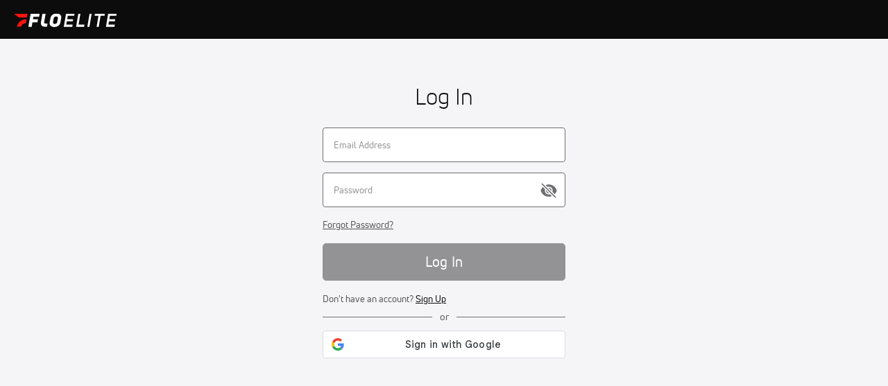

--- FILE ---
content_type: text/javascript
request_url: https://rumcdn.geoedge.be/33cea31c-ec69-44af-afb7-3e0656e35da6/grumi.js
body_size: 92043
content:
var grumiInstance = window.grumiInstance || { q: [] };
(function createInstance (window, document, options = { shouldPostponeSample: false }) {
	!function r(i,o,a){function s(n,e){if(!o[n]){if(!i[n]){var t="function"==typeof require&&require;if(!e&&t)return t(n,!0);if(c)return c(n,!0);throw new Error("Cannot find module '"+n+"'")}e=o[n]={exports:{}};i[n][0].call(e.exports,function(e){var t=i[n][1][e];return s(t||e)},e,e.exports,r,i,o,a)}return o[n].exports}for(var c="function"==typeof require&&require,e=0;e<a.length;e++)s(a[e]);return s}({1:[function(e,t,n){var r=e("./config.js"),i=e("./utils.js");t.exports={didAmazonWin:function(e){var t=e.meta&&e.meta.adv,n=e.preWinningAmazonBid;return n&&(t=t,!i.isEmptyObj(r.amazonAdvIds)&&r.amazonAdvIds[t]||(t=e.tag,e=n.amzniid,t.includes("apstag.renderImp(")&&t.includes(e)))},setAmazonParametersToSession:function(e){var t=e.preWinningAmazonBid;e.pbAdId=void 0,e.hbCid=t.crid||"N/A",e.pbBidder=t.amznp,e.hbCpm=t.amznbid,e.hbVendor="A9",e.hbTag=!0}}},{"./config.js":5,"./utils.js":24}],2:[function(e,t,n){var l=e("./session"),r=e("./urlParser.js"),m=e("./utils.js"),i=e("./domUtils.js").isIframe,f=e("./htmlParser.js"),g=e("./blackList").match,h=e("./ajax.js").sendEvent,o=".amazon-adsystem.com",a="/dtb/admi",s="googleads.g.doubleclick.net",e="/pagead/",c=["/pagead/adfetch",e+"ads"],d=/<iframe[^>]*src=['"]https*:\/\/ads.\w+.criteo.com\/delivery\/r\/.+<\/iframe>/g,u={};var p={adsense:{type:"jsonp",callbackName:"a"+ +new Date,getJsUrl:function(e,t){return e.replace("output=html","output=json_html")+"&callback="+t},getHtml:function(e){e=e[m.keys(e)[0]];return e&&e._html_},shouldRender:function(e){var e=e[m.keys(e)[0]],t=e&&e._html_,n=e&&e._snippet_,e=e&&e._empty_;return n&&t||e&&t}},amazon:{type:"jsonp",callbackName:"apstag.renderImp",getJsUrl:function(e){return e.replace("/admi?","/admj?").replace("&ep=%7B%22ce%22%3A%221%22%7D","")},getHtml:function(e){return e.html},shouldRender:function(e){return e.html}},criteo:{type:"js",getJsHtml:function(e){var t,n=e.match(d);return n&&(t=(t=n[0].replace(/iframe/g,"script")).replace(/afr.php|display.aspx/g,"ajs.php")),e.replace(d,t)},shouldRender:function(e){return"loading"===e.readyState}}};function y(e){var t,n=e.url,e=e.html;return n&&((n=r.parse(n)).hostname===s&&-1<c.indexOf(n.pathname)&&(t="adsense"),-1<n.hostname.indexOf(o))&&-1<n.pathname.indexOf(a)&&(t="amazon"),(t=e&&e.match(d)?"criteo":t)||!1}function v(r,i,o,a){e=i,t=o;var e,t,n,s=function(){e.src=t,h({type:"adfetch-error",meta:JSON.stringify(l.meta)})},c=window,d=r.callbackName,u=function(e){var t,n=r.getHtml(e),e=(l.bustedUrl=o,l.bustedTag=n,r.shouldRender(e));t=n,(t=f.parse(t))&&t.querySelectorAll&&(t=m.map(t.querySelectorAll("[src], [href]"),function(e){return e.src||e.href}),m.find(t,function(e){return g(e).match}))&&h({type:"adfetch",meta:JSON.stringify(l.meta)}),!a(n)&&e?(t=n,"srcdoc"in(e=i)?e.srcdoc=t:((e=e.contentWindow.document).open(),e.write(t),e.close())):s()};for(d=d.split("."),n=0;n<d.length-1;n++)c[d[n]]={},c=c[d[n]];c[d[n]]=u;var u=r.getJsUrl(o,r.callbackName),p=document.createElement("script");p.src=u,p.onerror=s,p.onload=function(){h({type:"adfetch-loaded",meta:JSON.stringify(l.meta)})},document.scripts[0].parentNode.insertBefore(p,null)}t.exports={shouldBust:function(e){var t,n=e.iframe,r=e.url,e=e.html,r=(r&&n&&(t=i(n)&&!u[n.id]&&y({url:r}),u[n.id]=!0),y({html:e}));return t||r},bust:function(e){var t=e.iframe,n=e.url,r=e.html,i=e.doc,o=e.inspectHtml;return"jsonp"===(e=p[y(e)]).type?v(e,t,n,o):"js"===e.type?(t=i,n=r,i=(o=e).getJsHtml(n),l.bustedTag=n,!!o.shouldRender(t)&&(t.write(i),!0)):void 0},checkAndBustFriendlyAmazonFrame:function(e,t){(e=e.defaultView&&e.defaultView.frameElement&&e.defaultView.frameElement.id)&&e.startsWith("apstag")&&(l.bustedTag=t)}}},{"./ajax.js":3,"./blackList":4,"./domUtils.js":8,"./htmlParser.js":13,"./session":21,"./urlParser.js":23,"./utils.js":24}],3:[function(e,t,n){var i=e("./utils.js"),o=e("./config.js"),r=e("./session.js"),a=e("./domUtils.js"),s=e("./jsUtils.js"),c=e("./methodCombinators.js").before,d=e("./tagSelector.js").getTag,u=e("./constants.js"),e=e("./natives.js"),p=e.fetch,l=e.XMLHttpRequest,m=e.Request,f=e.TextEncoder,g=e.postMessage,h=[];function y(e,t){e(t)}function v(t=null){i.forEach(h,function(e){y(e,t)}),h.push=y}function b(e){return e.key=r.key,e.imp=e.imp||r.imp,e.c_ver=o.c_ver,e.w_ver=r.wver,e.w_type=r.wtype,e.b_ver=o.b_ver,e.ver=o.ver,e.loc=location.href,e.ref=document.referrer,e.sp=r.sp||"dfp",e.cust_imp=r.cust_imp,e.cust1=r.meta.cust1,e.cust2=r.meta.cust2,e.cust3=r.meta.cust3,e.caid=r.meta.caid,e.scriptId=r.scriptId,e.crossOrigin=!a.isSameOriginWin(top),e.debug=r.debug,"dfp"===r.sp&&(e.qid=r.meta.qid),e.cdn=o.cdn||void 0,o.accountType!==u.NET&&(e.cid=r.meta&&r.meta.cr||123456,e.li=r.meta.li,e.ord=r.meta.ord,e.ygIds=r.meta.ygIds),e.at=o.accountType.charAt(0),r.hbTag&&(e.hbTag=!0,e.hbVendor=r.hbVendor,e.hbCid=r.hbCid,e.hbAdId=r.pbAdId,e.hbBidder=r.pbBidder,e.hbCpm=r.hbCpm,e.hbCurrency=r.hbCurrency),"boolean"==typeof r.meta.isAfc&&(e.isAfc=r.meta.isAfc,e.isAmp=r.meta.isAmp),r.meta.hasOwnProperty("isEBDA")&&"%"!==r.meta.isEBDA.charAt(0)&&(e.isEBDA=r.meta.isEBDA),r.pimp&&"%_pimp%"!==r.pimp&&(e.pimp=r.pimp),void 0!==r.pl&&(e.preloaded=r.pl),e.site=r.site||a.getTopHostname(),e.site&&-1<e.site.indexOf("safeframe.googlesyndication.com")&&(e.site="safeframe.googlesyndication.com"),e.isc=r.isc,r.adt&&(e.adt=r.adt),r.isCXM&&(e.isCXM=!0),e.ts=+new Date,e.bdTs=o.bdTs,e}function w(t,n){var r=[],e=i.keys(t);return void 0===n&&(n={},i.forEach(e,function(e){void 0!==t[e]&&void 0===n[e]&&r.push(e+"="+encodeURIComponent(t[e]))})),r.join("&")}function E(e){e=i.removeCaspr(e),e=r.doubleWrapperInfo.isDoubleWrapper?i.removeWrapperXMP(e):e;return e=4e5<e.length?e.slice(0,4e5):e}function j(t){return function(){var e=arguments[0];return e.html&&(e.html=E(e.html)),e.tag&&(e.tag=E(e.tag)),t.apply(this,arguments)}}e=c(function(e){var t;e.hasOwnProperty("byRate")&&!e.byRate||(t=a.getAllUrlsFromAllWindows(),"sample"!==e.r&&"sample"!==e.bdmn&&t.push(e.r),e[r.isPAPI&&"imaj"!==r.sp?"vast_content":"tag"]=d(),e.urls=JSON.stringify(t),e.hc=r.hc,e.vastUrls=JSON.stringify(r.vastUrls),delete e.byRate)}),c=c(function(e){e.meta=JSON.stringify(r.meta),e.client_size=r.client_size});function O(e,t){var n=new l;n.open("POST",e),n.setRequestHeader("Content-type","application/x-www-form-urlencoded"),n.send(w(t))}function A(t,e){return o=e,new Promise(function(t,e){var n=(new f).encode(w(o)),r=new CompressionStream("gzip"),i=r.writable.getWriter();i.write(n),i.close(),new Response(r.readable).arrayBuffer().then(function(e){t(e)}).catch(e)}).then(function(e){e=new m(t,{method:"POST",body:e,mode:"no-cors",headers:{"Content-type":"application/x-www-form-urlencoded","Accept-Language":"gzip"}});p(e)});var o}function T(e,t){p&&window.CompressionStream?A(e,t).catch(function(){O(e,t)}):O(e,t)}function _(e,t){r.hasFrameApi&&!r.frameApi?g.call(r.targetWindow,{key:r.key,request:{url:e,data:t}},"*"):T(e,t)}r.frameApi&&r.targetWindow.addEventListener("message",function(e){var t=e.data;t.key===r.key&&t.request&&(T((t=t.request).url,t.data),e.stopImmediatePropagation())});var I,x={};function k(r){return function(n){h.push(function(e){if(e&&e(n),n=b(n),-1!==r.indexOf(o.reportEndpoint,r.length-o.reportEndpoint.length)){var t=r+w(n,{r:!0,html:!0,ts:!0});if(!0===x[t]&&!(n.rbu||n.is||3===n.rdType||n.et))return}x[t]=!0,_(r,n)})}}let S="https:",C=S+o.apiUrl+o.reportEndpoint;t.exports={sendInit:s.once(c(k(S+o.apiUrl+o.initEndpoint))),sendReport:e(j(k(S+o.apiUrl+o.reportEndpoint))),sendError:k(S+o.apiUrl+o.errEndpoint),sendDebug:k(S+o.apiUrl+o.dbgEndpoint),sendStats:k(S+o.apiUrl+(o.statsEndpoint||"stats")),sendEvent:(I=k(S+o.apiUrl+o.evEndpoint),function(e,t){var n=o.rates||{default:.004},t=t||n[e.type]||n.default;Math.random()<=t&&I(e)}),buildRbuReport:e(j(b)),sendRbuReport:_,processQueue:v,processQueueAndResetState:function(){h.push!==y&&v(),h=[]},setReportsEndPointAsFinished:function(){x[C]=!0},setReportsEndPointAsCleared:function(){delete x[C]}}},{"./config.js":5,"./constants.js":6,"./domUtils.js":8,"./jsUtils.js":14,"./methodCombinators.js":16,"./natives.js":17,"./session.js":21,"./tagSelector.js":22,"./utils.js":24}],4:[function(e,t,n){var d=e("./utils.js"),r=e("./config.js"),u=e("./urlParser.js"),i=r.domains,o=r.clkDomains,e=r.bidders,a=r.patterns.wildcards;var s,p={match:!1};function l(e,t,n){return{match:!0,bdmn:e,ver:t,bcid:n}}function m(e){return e.split("").reverse().join("")}function f(n,e){var t,r;return-1<e.indexOf("*")?(t=e.split("*"),r=-1,d.every(t,function(e){var e=n.indexOf(e,r+1),t=r<e;return r=e,t})):-1<n.indexOf(e)}function g(e,t,n){return d.find(e,t)||d.find(e,n)}function h(e){return e&&"1"===e.charAt(0)}function c(c){return function(e){var n,r,i,e=u.parse(e),t=e&&e.hostname,o=e&&[e.pathname,e.search,e.hash].join("");if(t){t=[t].concat((e=(e=t).split("."),d.fluent(e).map(function(e,t,n){return n.shift(),n.join(".")}).val())),e=d.map(t,m),t=d.filter(e,function(e){return void 0!==c[e]});if(t&&t.length){if(e=d.find(t,function(e){return"string"==typeof c[e]}))return l(m(e),c[e]);var a=d.filter(t,function(e){return"object"==typeof c[e]}),s=d.map(a,function(e){return c[e]}),e=d.find(s,function(t,e){return r=g(d.keys(t),function(e){return f(o,e)&&h(t[e])},function(e){return f(o,e)}),n=m(a[e]),""===r&&(e=s[e],i=l(n,e[r])),r});if(e)return l(n,e[r],r);if(i)return i}}return p}}function y(e){e=e.substring(2).split("$");return d.map(e,function(e){return e.split(":")[0]})}t.exports={match:function(e,t){var n=c(i);return t&&"IFRAME"===t.toUpperCase()&&(t=c(o)(e)).match?(t.rdType=2,t):n(e)},matchHB:(s=c(e),function(e){var e=e.split(":"),t=e[0],e=e[1],e="https://"+m(t+".com")+"/"+e,e=s(e);return e.match&&(e.bdmn=t),e}),matchAgainst:c,matchPattern:function(t){var e=g(d.keys(a),function(e){return f(t,e)&&h(a[e])},function(e){return f(t,e)});return e?l("pattern",a[e],e):p},isBlocking:h,getTriggerTypes:y,removeTriggerType:function(e,t){var n,r=(i=y(e.ver)).includes(t),i=1<i.length;return r?i?(e.ver=(n=t,(r=e.ver).length<2||"0"!==r[0]&&"1"!==r[0]||"#"!==r[1]||(i=r.substring(0,2),1===(t=r.substring(2).split("$")).length)?r:0===(r=t.filter(function(e){var t=e.indexOf(":");return-1===t||e.substring(0,t)!==n})).length?i.slice(0,-1):i+r.join("$")),e):p:e}}},{"./config.js":5,"./urlParser.js":23,"./utils.js":24}],5:[function(e,t,n){t.exports={"ver":"0.1","b_ver":"0.5.475","blocking":true,"rbu":0,"silentRbu":0,"signableHosts":[],"onRbu":1,"samplePercent":-1,"debug":true,"accountType":"publisher","impSampleRate":0.006,"statRate":0.05,"apiUrl":"//gw.geoedge.be/api/","initEndpoint":"init","reportEndpoint":"report","statsEndpoint":"stats","errEndpoint":"error","dbgEndpoint":"debug","evEndpoint":"event","filteredAdvertisersEndpoint":"v1/config/filtered-advertisers","rdrBlock":true,"ipUrl":"//rumcdn.geoedge.be/grumi-ip.js","altTags":[],"hostFilter":[],"maxHtmlSize":0.4,"reporting":true,"advs":{},"creativeWhitelist":{},"heavyAd":false,"cdn":"cloudfront","domains":{"ten.dferuza.10z.2eybzhxerhgbjgca-rle":"1#1:64423","ofni.htaprider.2su-og":"1#1:64423","moc.ndcsca":"1#1:64423","moc.aeesud":"1#1:64423","ten.tnorfduolc.zjnukhvghq9o2d":"1#1:64423","moc.pohscitatseht.t":"1#1:64423","moc.oeevo.sda.401sda":"1#1:64423","moc.musuw.ndc":"1#1:64423","evil.sllawnajortitna":"1#1:64423","moc.sr1m":"1#1:64423","moc.zkbsda":"1#1:64423","enilno.kcartgma.kcart":"1#1:64423","gro.uoysekil.odnalek":"1#1:64423","cc.22kk55.www":"1#1:64423","ten.swodniw.eroc.bew.31z.yradnoces-7110613033e3033e3033e":"1#1:64423","uci.evirdefil":"1#1:64423","ppa.naecolatigidno.e8l39-ppa-elahw":"1#1:64423","ppa.yfilten.68c79aad-02024161106202-taigalp-eralfduolc":"1#1:64423","pohs.sserotsenilno.sladnas":"1#1:64423","zyx.erutnev-hsac":"1#1:64423","pohs.aiverec":"1#1:64423","sbs.ysz5rj.www":"1#1:64423","ten.swodniw.eroc.bew.31z.5110613033e3033e3033e":"1#1:64423","ten.swodniw.eroc.bew.91z.evavicinel":"1#1:64423","etis.aucaosl.www":"1#1:64423","krow.olahegrahc.0zcu2":"1#1:64423","ten.etis-taerg.onaimo":"1#1:64423","gro.draob-ym.onaimo":"1#1:64423","ppa.yfilten.f1071ca4-55833161106202-taigalp-eralfduolc":"1#1:64423","moc.sdnuflatipacmatal":"1#1:64423","evil.edytirucesyfitoncp":"1#1:64423","moc.kaerbswenruoy":"1#1:64423","moc.worruberalf.m":"1#1:64423","moc.latrophcetegdirb.got7uc37ccbuhoemhl5d":"1#1:64423","evil.seigodseimot":"1#1:64423","moc.ppaukoreh.fe99e7f22a2b-sepicer-egrofrovalf":"1#1:64423","moc.ppaukoreh.cd87f21835ce-seton-tfihsetsat":"1#1:64423","moc.ppaukoreh.7a7c36b9c6e0-sepicer-dnelbdoof":"1#1:64423","moc.ppaukoreh.a02a2e2bdada-ediug-dnelbkooc":"1#1:64423","moc.ppaukoreh.6968c654c306-seton-tfihshsid":"1#1:64423","moc.ppaukoreh.212c36d4886e-sepicer-ytfarclaem":"1#1:64423","ur.hsylamdas":"1#1:64423","moc.rzyxhsup":"1#1:64423","evil.oneromxirlab":"1#1:64423","moc.clqnw1":"1#1:64423","pot.5k4hi1j2":"1#1:64423","kni.lekafa":"1#1:64423","ten.swodniw.eroc.bew.01z.yradnoces-35yuytuytuyy":"1#1:64423","enilno.anoryv":"1#1:64423","orp.rednefed-jxcm.0kvbif37cffanqbcql5d":"1#1:64423","moc.uroferacotua":"1#1:64423","ten.aidmal.www":"1#1:64423","gro.sihnodewolro.kbrwx":"1#1:64423","niw.b27ocnip":"1#1:64423","pohs.slootcesva":"1#1:64423","pot.ta-eataeb-etatpulov":"1#1:64423","moc.aidemlatigidytiliga.tsaesu-btr":"1#1:64423","ofni.htaprider.7su-og":"1#1:64423","moc.ruzah-konib.3rt":"1#1:64423","moc.secivresgnirlla":"1#1:64423","ten.tnorfduolc.g4pvzepdaeq1d":"1#1:64423","gs.pnf":"1#1:64423","lol.axryui.sppa":"1#1:64423","cc.daol-lmth.5":"1#1:64423","moc.ribej-fuloz.3rt":"1#1:64423","ofni.htaprider.6su-og":"1#1:64423","moc.oitesiw.tlasknip":"1#1:64423","moc.xitun-relov.a":"1#1:64423","moc.esuohecipscitamora":"1#1:64423","moc.krowtenplehtifeneb":"1#1:64423","au.777":"1#1:64423","moc.sdhvkcr":"1#1:64423","ppa.yfilten.c34a380f-02500161106202-taigalp-eralfduolc":"1#1:64423","ppa.yfilten.84f2f1cb-73400161106202-taigalp-eralfduolc":"1#1:64423","moc.puorgaisa-sk":"1#1:64423","ppa.naecolatigidno.xv5eb-ppa-hsiats-fiotuortrk":"1#1:64423","ten.swodniw.eroc.bew.31z.7110613033e3033e3033e":"1#1:64423","ten.swodniw.eroc.bew.31z.erotserutinruf":"1#1:64423","pohs.xnakoyr":"1#1:64423","moc.htlaew-ssenisub":"1#1:64423","moc.etinuycagel":"1#1:64423","gro.uoysekil.potneuq":"1#1:64423","ten.swodniw.eroc.bew.02z.dimeiipau":"1#1:64423","ppa.naecolatigidno.e2ojm-ppa-nihplod":"1#1:64423","enilno.trahclak":"1#1:64423","ppa.naecolatigidno.dykpc-1-ppa-daehremmah":"1#1:64423","ten.swodniw.eroc.bew.31z.x6bflaadcbasj611egassem":"1#1:64423","etis.raewstropsnabru":"1#1:64423","moc.mo-muimerpuusub.www":"1#1:64423","ten.swodniw.eroc.bew.31z.8x6k1m9r":"1#1:64423","ten.swodniw.eroc.bew.31z.yradnoces-9110613033e3033e3033e":"1#1:64423","moc.golbotsevol.potneuq":"1#1:64423","moc.qolixevonraht":"1#1:64423","ppa.yfilten.185bffb9-80533161106202-taigalp-eralfduolc":"1#1:64423","gro.draob-ym.potneuq":"1#1:64423","moc.ezauw.potneuq":"1#1:64423","ppa.yfilten.f1332706-23933161106202-taigalp-eralfduolc":"1#1:64423","ppa.yfilten.f7ae155b-15343161106202-taigalp-eralfduolc":"1#1:64423","ten.swodniw.eroc.bew.31z.3110613033e3033e3033e":"1#1:64423","moc.ytilibatsrebycruoy.www":"1#1:64423","moc.elasefafhtroneht.www":"1#1:64423","moc.nozirohetinu":"1#1:64423","moc.sepacsenixam":"1#1:64423","moc.ppaukoreh.10bb82326024-sepicer-tsenkooc":"1#1:64423","ten.swodniw.eroc.bew.72z.hsulbalit":"1#1:64423","moc.ppaukoreh.c850202af757-ediug-evrucdoof":"1#1:64423","moc.otoitpac":"1#1:64423","ten.dleifhtuosstsitned.www":"1#1:64423","moc.latrophcetegdirb.ga66pc37ccbuh8q9dl5d":"1#1:64423","moc.nixoabnl":"1#1:64423","efil.wongniebllewlatnem.ruo":"1#1:64423","pohs.ovinni":"1#1:64423","enilno.retuorciffart.aq":"1#1:64423","moc.dekcipdrawa":"1#1:64423","moc.wonsulpoculg":"1#1:64423","ppa.naecolatigidno.llf3r-ppa-hsifyllej":"1#1:64423","moc.95rtsadak":"1#1:64423","pohs.eaxrom":"1#1:64423","moc.elas-seohsscisa.www":"1#1:64423","ur.80idern":"1#1:64423","ur.trcpcsd.rc":"1#1:64423","moc.kcaskcurazile":"1#1:64423","ten.tnorfduolc.64pgc8xmtcuu1d":"1#1:64423","moc.300ygolonhcet-gnivres.krt":"1#1:64423","moc.aidem-sserpxeila.stessa":"1#1:64423","moc.reverofyllatigidlla.citats":"1#1:64423","krow.cigamgrebasil.vww":"1#1:64423","ten.dferuza.10z.metg5hyevhdfuead-yrc":"1#1:64423","moc.sm-tniopxda.4v-tsaesu-btr":"1#1:64423","pohs.hcetiaor.ndc":"1#1:64423","moc.ur.kculagem":"1#1:64423","pot.v6ev31v3":"1#1:64423","moc.sdaderk.ndc":"1#1:64423","moc.oitone":"1#1:64423","evil.qhxirtamgis":"1#1:64423","pohs.43hsochsup":"1#1:64423","evil.evlavdirg.yo":"1#1:64423","moc.ezauw.onaimo":"1#1:64423","moc.ximroftra":"1#1:64423","ku.oc.dijsamog":"1#1:64423","ppa.yfilten.49decf9a-03621161106202-taigalp-eralfduolc":"1#1:64423","ten.swodniw.eroc.bew.31z.yradnoces-4110613033e3033e3033e":"1#1:64423","evil.ajapretsimsey":"1#1:64423","piv.stnuocsidegaggul":"1#1:64423","zyx.serahslatipac":"1#1:64423","moc.xifsdnertefiltrams":"1#1:64423","evil.kuserucesecivrescp":"1#1:64423","ppa.yfilten.7c8d1b5a-70533161106202-taigalp-eralfduolc":"1#1:64423","moc.ppaukoreh.c27289a0acf6-ediug-egrofecips":"1#1:64423","moc.wpretawdliw":"1#1:64423","semoh.3bahagemelif":"1#1:64423","moc.eractenbewdetaicossa.klc":"1#1:64423","kcilc.muidusar.ue":"1#1:64423","evil.xelidercareicnanif.krt":"1#1:64423","pohs.duolctendellaw":"1#1:64423","pohs.ogyaperuces":"1#1:64423","moc.seriwinalletac":"1#1:64423","zyx.sdorpydnert":"1#1:64423","zn.oc.sreirracenryb.www":"1#1:64423","kcilc.naelusib":"1#1:64423","ur.sixeniard":"1#1:64423","pohs.kcrtxam.t":"1#1:64423","moc.a1sm.ndc":"1#1:64423","ten.tnorfduolc.hdr30wt8ptlk1d":"1#1:64423","moc.xdanoev.20-xda":"1#1:64423","ten.etaberteg.c8ix4":"1#1:64423","moc.flaruc":"1#1:64423","moc.tnetnoc-xepa":"1#1:64423","moc.buhtsitpab":"1#1:64423","moc.deloac":"1#1:64423","ofni.htaprider.2ue-og":"1#1:64423","moc.dnmbs.ue.bi":"1#1:64423","moc.aidemlatigidytiliga.4v-ue-btr":"1#1:64423","ofni.htaprider.3su-og":"1#1:64423","moc.ecarsussap.067965-tsetal":"1#1:64423","moc.sgtke":"1#1:64423","oi.citamdib.91sda":"1#1:64423","ppa.yfilten.d2805366-95000161106202-taigalp-eralfduolc":"1#1:64423","ppa.yfilten.12cde13a-85200161106202-taigalp-eralfduolc":"1#1:64423","ppa.yfilten.d19e91ae-30330161106202-taigalp-eralfduolc":"1#1:64423","ppa.yfilten.04546af7-72141161106202-taigalp-eralfduolc":"1#1:64423","ppa.naecolatigidno.244gz-3-ppa-krahs":"1#1:64423","pohs.33hsochsup":"1#1:64423","zzub.dimnikinunaj":"1#1:64423","ppa.naecolatigidno.itjx8-ppa-eltrut-aes":"1#1:64423","ten.swodniw.eroc.bew.31z.3ohce3033e10613033e":"1#1:64423","ten.swodniw.eroc.bew.31z.0210613033e3033e3033e":"1#1:64423","kcilc.xelfobor":"1#1:64423","uci.ydrawrofog":"1#1:64423","moc.edompmujlcitra":"1#1:64423","gro.gnippohsevolew":"1#1:64423","moc.sehcninevelest":"1#1:64423","yenom.ihciniam":"1#1:64423","ppa.yfilten.11037cef-70620161106202-taigalp-eralfduolc":"1#1:64423","pohs.73hsochsup":"1#1:64423","ppa.yfilten.b2c179-ibelaj-euqseutats--b150dfea6a108fb67192a696":"1#1:64423","moc.zenozesrev":"1#1:64423","ten.swodniw.eroc.bew.31z.iabut4x42asnu":"1#1:64423","moc.xedocssenllewdetavele":"1#1:64423","ppa.yfilten.95ab7778-13333161106202-taigalp-eralfduolc":"1#1:64423","moc.ppaukoreh.c0a12ba207f1-ediug-dnelbecips":"1#1:64423","moc.ailateprion":"1#1:64423","moc.ybraen-slrig.www":"1#1:64423","moc.yawetag-puteem.0k67i523fl513sjqnhpsq80w":"1#1:64423","moc.ppaukoreh.54b180b8d9e0-ediug-dnimkooc":"1#1:64423","ten.swodniw.eroc.bew.31z.41ohce3033e10613033e":"1#1:64423","ppa.naecolatigidno.db5ps-ppa-hsifrats":"1#1:64423","ved.segap.5iw.401f2c27":"1#1:64423","moc.tiydaerten.www":"1#1:64423","moc.worruberalf.citats":"1#1:64423","evil.kuytirucesderetsigercp":"1#1:64423","secivres.dedaolnwod":"1#1:64423","moc.decnyselif.www":"1#1:64423","niw.c34ocnip":"1#1:64423","moc.laitrapelagnithginedired":"1#1:64423","ofni.62evresbew":"1#1:64423","oi.vdarda.ipa":"1#1:64423","teb.knilynit.ndc.z":"1#1:64423","moc.egnahcxesdani":"1#1:64423","zyx.563ebhfewa":"1#1:64423","moc.as.krapsykcul":"1#1:64423","orp.nufsten.erp":"1#1:64423","moc.ppaukoreh.0441ddc6836b-seton-mooletsat":"1#1:64423","ten.taerg-si.potneuq":"1#1:64423","oi.bew24.potneuq":"1#1:64423","ppa.yfilten.5e7711-ukufiad-yrrem--5ff8e811b15b316e0ab4a696":"1#1:64423","moc.xrotaercesrev":"1#1:64423","ten.swodniw.eroc.bew.31z.3210613033e3033e3033e":"1#1:64423","ten.swodniw.eroc.bolb.tbuyhkslthbzuynmiyal1303":"1#1:64423","moc.latrophcetegdirb.074thc37ccbuh8t47l5d":"1#1:64423","ten.swodniw.eroc.bew.91z.1ypldmisakww":"1#1:64423","ten.swodniw.eroc.bew.31z.dgdfg3gdfg2g2g":"1#1:64423","moc.ppaukoreh.189c2ad61850-43352-htrae-ytlas":"1#1:64423","moc.xevasnkcip.www":"1#1:64423","moc.rerednawtoile":"1#1:64423","ten.swodniw.eroc.bew.31z.51ohce3033e10613033e":"1#1:64423","ppa.naecolatigidno.dg5yg-ppa-llehsaes":"1#1:64423","moc.tobeucserecived":"1#1:64423","moc.rednerno.agoynihsies":"1#1:64423","moc.ozyxhsup":"1#1:64423","ur.bupsur":"1#1:64423","etis.aropaj":"1#1:64423","moc.aedtucartlu":"1#1:64423","moc.enozyrevocsiddnadaer.apl":"1#1:64423","enilno.tnerooad.www":"1#1:64423","enilno.atsivllacer":"1#1:64423","enilno.xepadnim":"1#1:64423","pohs.msitxo":"1#1:64423","moc.ruolevnosmirc":"1#1:64423","ni.oc.setagtcennoc.0ogbfd37ccbuh0454m5d":"1#1:64423","pohs.wtoudoudip":"1#1:64423","ofni.htaprider.rtluv-og":"1#1:64423","kni.niw2niw":"1#1:64423","moc.evawreviri":"1#1:64423","moc.dbdeeni.sj":"1#1:64423","moc.sdaderk":"1#1:64423","ofni.norfssepsz.op":"1#1:64423","evil.eciovamzalp":"1#1:64423","pot.x7n3g3yq":"1#1:64423","oi.citamdib.611sda":"1#1:64423","moc.noisufsbup-sda.b-rekcart":"1#1:64423","ofni.htaprider.ue-og":"1#1:64423","enilno.dnimlacigol.4v-tsaesu-btr":"1#1:64423","oi.citamdib.201sda":"1#1:64423","moc.lessuoreicul":"1#1:64423","ten.tnorfduolc.a7ftfuq9zux42d":"1#1:64423","moc.tsez-ocip":"1#1:64423","pot.063htapecart":"1#1:64423","ten.hcetiaor.gnikcart":"1#1:64423","ppa.yfilten.3812e593-80559061106202-taigalp-eralfduolc":"1#1:64423","tif.robrahnoitom.62":"1#1:64423","uoyc.dd768k.www":"1#1:64423","moc.ppaukoreh.298c4186c572-oidutsnoitcefrepdetalp":"1#1:64423","ten.swodniw.eroc.bew.31z.sgnihtolc":"1#1:64423","ppa.naecolatigidno.h3qzh-2-ppa-hsifdlog":"1#1:64423","orp.rucsoerroc":"1#1:64423","moc.sehcnineveleym":"1#1:64423","ppa.yfilten.086d3ceb-14221161106202-taigalp-eralfduolc":"1#1:64423","moc.ezhtlaehtif":"1#1:64423","ten.swodniw.eroc.bolb.fvhfdvdnsfvnfd":"1#1:64423","ten.swodniw.eroc.bew.31z.9110613033e3033e3033e":"1#1:64423","ppa.naecolatigidno.kekfx-ppa-hsifnoil":"1#1:64423","uci.nigram-hsac":"1#1:64423","moc.ytinummocsdnertefiltrams":"1#1:64423","gro.taerg-si.onaimo":"1#1:64423","ten.swodniw.eroc.bew.31z.6ohce3033e10613033e":"1#1:64423","moc.tnegaecnarusniva":"1#1:64423","ppa.yfilten.b2c179-ibelaj-euqseutats--87879e87140260a86770a696":"1#1:64423","ppa.yfilten.31f13575-82310161106202-taigalp-eralfduolc":"1#1:64423","erots.tekramovehsed.ylebiv":"1#1:64423","moc.sukofreblis":"1#1:64423","ten.swodniw.eroc.bew.31z.yradnoces-8110613033e3033e3033e":"1#1:64423","ppa.yfilten.98ee1959-44323161106202-taigalp-eralfduolc":"1#1:64423","moc.eslupesworbitnegavurt":"1#1:64423","moc.ppaukoreh.7089a0e08c58-ediug-evrucecips":"1#1:64423","moc.ppaukoreh.19b5c2c97d65-elbideedamstnemom":"1#1:64423","ten.swodniw.eroc.bew.72z.hsulbnayr":"1#1:64423","ten.swodniw.eroc.bew.31z.hsulbxela":"1#1:64423","moc.ppaukoreh.6107d31ee46e-seton-dnimlaem":"1#1:64423","moc.tfosenivgatoodikiw":"1#1:64423","uci.noitceridmia":"1#1:64423","su.swenepocsgnidnert":"1#1:64423","moc.etiusepod":"1#1:64423","moc.stposop":"1#1:64423","moc.kniledonhcet.g1gdgd37ccbuhgeu4m5d":"1#1:64423","moc.gnidemdevlohp":"1#1:64423","moc.enilnosivarts":"1#1:64423","moc.won-stifenebym":"1#1:64423","ten.dferuza.10z.qcbcgcqg9dwh0gcd-jsd":"1#1:64423","ofni.htaprider.9su-og":"1#1:64423","gro.eniltnorfhtlaeh":"1#1:64423","ofni.og7etadpu":"1#1:64423","ecaps.bewpot":"1#1:64423","zyx.daibompxe":"1#1:64423","su.mroftalpda.ffrt":"1#1:64423","etis.wolebemwollof":"1#1:64423","moc.maerdruolev":"1#1:64423","pohs.02hsochsup":"1#1:64423","ppa.yfilten.8138c2ad-65300161106202-taigalp-eralfduolc":"1#1:64423","ppa.yfilten.b2c179-ibelaj-euqseutats--08c5f10e5aa706189be1a696":"1#1:64423","moc.leehemag":"1#1:64423","etisbew.sohoj":"1#1:64423","evil.sebiv-kokgnab":"1#1:64423","ppa.naecolatigidno.dh5yl-ppa-retsbol":"1#1:64423","ten.swodniw.eroc.bew.72z.ruteshsuz":"1#1:64423","ten.swodniw.eroc.bew.31z.8110613033e3033e3033e":"1#1:64423","moc.enoz-topsbuh-weiver":"1#1:64423","pot.jjeblyxq":"1#1:64423","moc.yenruofrebmulp":"1#1:64423","latigid.gnihsilop":"1#1:64423","ofni.ylkiut":"1#1:64423","ten.taerg-si.onaimo":"1#1:64423","oi.krtt.bndlh":"1#1:64423","ppa.yfilten.bc4d7fd6-42333161106202-taigalp-eralfduolc":"1#1:64423","ppa.yfilten.6088489e-10533161106202-taigalp-eralfduolc":"1#1:64423","ten.swodniw.eroc.bew.31z.yradnoces-1210613033e3033e3033e":"1#1:64423","moc.ppaukoreh.97fbefcd6a2d-52421-egufer-enacra":"1#1:64423","moc.ppaukoreh.2549391e3aef-seton-dnelblaem":"1#1:64423","ur.tropmitamyorts":"1#1:64423","ppa.naecolatigidno.s8ue6-ppa-notknalp":"1#1:64423","pot.1t2b700e":"1#1:64423","uci.noissimtxen":"1#1:64423","ppa.yfilten.3876d3-ksud-cihc":"1#1:64423","pohs.yaperucces":"1#1:64423","evil.xaxaerp":"1#1:64423","evil.kuserucestuobacp":"1#1:64423","ppa.niwrbb.www":"1#1:64423","moc.enizagamhtlaehgolb.kcartder":"1#1:64423","enilno.tnayromem":"1#1:64423","zyx.otnacoirad":"1#1:64423","moc.kk8eq":"1#1:64423","pohs.snoitulosten6202":"1#1:64423","cc.yckl":"1#1:64423","ved.tpgyad":"1#1:64423","zyx.ubdstr":"1#1:64423","oi.citamdib.502sda":"1#1:64423","moc.xugem-tolih.3rt":"1#1:64423","moc.xinus-lepat.2rt":"1#1:64423","knil.ppa.ifos":"1#1:64423","moc.snalperacidem5202":"1#1:64423","moc.dib-yoj.ed-pmi-vda":"1#1:64423","moc.sgtvo.ndc":"1#1:64423","pot.buhrider":"1#1:64423","pot.zj61b27e":"1#1:64423","moc.hsilbupdagnitekram":"1#1:64423","ecaps.zkzr24vbli":"1#1:64423","zyx.c0i":"1#1:64423","moc.qqniamodniamod":"1#1:64423","pot.wugqbijfowxbe":"1#1:64423","moc.knixel":"1#1:64423","pohs.sexobfeeb":"1#1:64423","ten.swodniw.eroc.bew.1z.uedonoyip":"1#1:64423","moc.golbotsevol.onaimo":"1#1:64423","ni.oc.kcilctobor.gilsac37ccbuh046tk5d":"1#1:64423","pohs.ariken":"1#1:64423","moc.enozakaepngised":"1#1:64423","ppa.yfilten.e2ce1ed3-94203161106202-taigalp-eralfduolc":"1#1:64423","ten.swodniw.eroc.bew.31z.4t5p1n9q":"1#1:64423","ten.swodniw.eroc.bew.31z.7ohce3033e10613033e":"1#1:64423","ten.swodniw.eroc.bew.31z.yradnoces-4210613033e3033e3033e":"1#1:64423","ten.swodniw.eroc.bew.31z.4210613033e3033e3033e":"1#1:64423","gro.reggolbi.potneuq":"1#1:64423","ppa.yfilten.bc693c40-11933161106202-taigalp-eralfduolc":"1#1:64423","ppa.yfilten.9d1c94ef-11043161106202-taigalp-eralfduolc":"1#1:64423","ppa.yfilten.5494c3fd-15043161106202-taigalp-eralfduolc":"1#1:64423","ppa.yfilten.0810204c-81743161106202-taigalp-eralfduolc":"1#1:64423","ppa.yfilten.5e7711-ukufiad-yrrem--4e1774c05302c983d545a696":"1#1:64423","ofni.imamevapufiz":"1#1:64423","ppa.naecolatigidno.cr746-ppa-nwarp-gnik":"1#1:64423","ed.tropsrotom-pueh":"1#1:64423","moc.ppaehtga.ws-sbuh":"1#1:64423","moc.etinudnapxe":"1#1:64423","sbs.ysz5rj":"1#1:64423","moc.7777elayorhsac.www":"1#1:64423","evil.tnatsnislawenercp":"1#1:64423","zzub.ywensytnas":"1#1:64423","pohs.beedlog":"1#1:64423","moc.eripsniyruj.www":"1#1:64423","orp.rednefed-jxcm.g7josf37cffanak04m5d":"1#1:64423","moc.atcontsul":"1#1:64423","moc.btrosdaeuh.4v-tsaesu-btr":"1#1:64423","eniw.tropbewlausac":"1#1:64423","moc.gnifrus-tsaf":"1#1:64423","moc.sgtvo":"1#1:64423","emag.lrb":"1#1:64423","ved.segap.avatrekcolbda":"1#1:64423","ofni.htaprider.1su-og":"1#1:64423","moc.perut-nadim.3rt":"1#1:64423","moc.noitaunitnocgnipoordelttek":"1#1:64423","moc.cisloot.sj":"1#1:64423","ten.dferuza.10z.xafewf3eed7dxbdd-vic":"1#1:64423","moc.swenygoloncet":"1#1:64423","ten.tnorfduolc.5w8s2qxrbvwy1d":"1#1:64423","moc.sgtke.ndc":"1#1:64423","moc.ridergnorts":"1#1:64423","moc.6ndcmb.ndc":"1#1:64423","moc.lairteerflla.2v":"1#1:64423","ppa.naecolatigidno.uycfl-ppa-hsifdlog":"1#1:64423","ni.oc.skrowegdirboen.0m4adc37ccbuhgi22l5d":"1#1:64423","dlrow.oronif":"1#1:64423","ppa.yfilten.b4e85507-04321161106202-taigalp-eralfduolc":"1#1:64423","yadot.b96fb.www":"1#1:64423","kcilc.swenesserp":"1#1:64423","ppa.yfilten.feb01a12-74152161106202-taigalp-eralfduolc":"1#1:64423","ppa.yfilten.26d61de1-11352161106202-taigalp-eralfduolc":"1#1:64423","ppa.yfilten.2d96c980-43544161106202-taigalp-eralfduolc":"1#1:64423","ten.swodniw.eroc.bew.31z.2110613033e3033e3033e":"1#1:64423","moc.hguonaswap.apl":"1#1:64423","etis.tluavepicer":"1#1:64423","etis.snosiarolf":"1#1:64423","moc.ppaukoreh.047e40cb91ff-worgstoorerehw":"1#1:64423","ppa.yfilten.dc8ece66-53933161106202-taigalp-eralfduolc":"1#1:64423","ppa.yfilten.8d0bd1c5-95443161106202-taigalp-eralfduolc":"1#1:64423","ppa.yfilten.5e7711-ukufiad-yrrem--a2f25566af5836523024a696":"1#1:64423","ten.swodniw.eroc.bew.31z.erotspohsyhsulp":"1#1:64423","ten.swodniw.eroc.bew.31z.yradnoces-6110613033e3033e3033e":"1#1:64423","ecaps.eytsxonreip":"1#1:64423","zyx.sepicernaelctae":"1#1:64423","moc.tiydaerten":"1#1:64423","moc.ycagelyrrac":"1#1:64423","uoyc.71swenyraunaj":"1#1:64423","moc.npvnpv.bn":"1#1:64423","pot.5kdude9j":"1#1:64423","ppa.naecolatigidno.tj8ea-ppa-laes":"1#1:64423","ppa.qhamenic":"1#1:64423","ni.oc.yfirevnamuh.0ohevc37ccbuh0a8jl5d":"1#1:64423","moc.tsebsteem":"1#1:64423","su.elavetinarg":"1#1:64423","su.yliadsucofdnert":"1#1:64423","su.swenweivraelc":"1#1:64423","cc.33kk55.www":"1#1:64423","uoyc.81swenyraunaj":"1#1:64423","moc.sgnikcarteulb.01lkcilc":"1#1:64423","gro.ptfym.sf-ld":"1#1:64423","pohs.oznni":"1#1:64423","moc.osuogooed.nemhenba":"1#1:64423","moc.6202gninnalpidem":"1#1:64423","moc.yrotcafxda.tsaesu-btr":"1#1:64423","kni.torpkcilc":"1#1:64423","moc.btr-mueda.rekcart":"1#1:64423","ofni.htaprider.8su-og":"1#1:64423","moc.ecarsussap.331175-tsetal":"1#1:64423","moc.gatbm":"1#1:64423","orp.buhtylana.ffa":"1#1:64423","moc.oitesiw.nemhenba":"1#1:64423","moc.pulod-nesiw.3rt":"1#1:64423","moc.secivresgnirlla.citats":"1#1:64423","moc.reverofyllatigidlla":"1#1:64423","ofni.htaprider.4su-og":"1#1:64423","enilno.trahclak.www":"1#1:64423","ppa.yfilten.c80d209b-71830161106202-taigalp-eralfduolc":"1#1:64423","evil.sdraugbewwenerogcp":"1#1:64423","ur.36ixatdem":"1#1:64423","ppa.yfilten.b2c179-ibelaj-euqseutats--f9e2adf6a7d7d5f00f91a696":"1#1:64423","ppa.yfilten.4fa32144-10421161106202-taigalp-eralfduolc":"1#1:64423","ikiw.gnitarenil.ojch2":"1#1:64423","ppa.naecolatigidno.3izum-2-ppa-surlaw":"1#1:64423","etis.egdirleehw":"1#1:64423","moc.noyrrackleahcim":"1#1:64423","ppa.yfilten.84bc99-ehcoirb-sseltroffe":"1#1:64423","zzub.sraeynocer":"1#1:64423","ppa.yfilten.5e7711-ukufiad-yrrem--bbdec70b5371613ba2b5a696":"1#1:64423","ten.swodniw.eroc.bew.31z.8ohce3033e10613033e":"1#1:64423","etis.esaenaelc":"1#1:64423","ten.semajnerraw":"1#1:64423","moc.scitzzub":"1#1:64423","moc.vg4pfvd":"1#1:64423","ppa.naecolatigidno.57f8z-ppa-notknalp":"1#1:64423","moc.emocni-noznif":"1#1:64423","ppa.yfilten.c41bfd1b-51720161106202-taigalp-eralfduolc":"1#1:64423","moc.seohsdnascisa.www":"1#1:64423","moc.evawiryl":"1#1:64423","moc.ppaukoreh.07ce116d5a2b-ediug-dnelbrovalf":"1#1:64423","ten.swodniw.eroc.bew.31z.4ohce3033e10613033e":"1#1:64423","evil.42oimdem":"1#1:64423","moc.cllnolasylppusytuaeb.esuoherots":"1#1:64423","ppa.yfilten.bcf9fbb5-63333161106202-taigalp-eralfduolc":"1#1:64423","gro.reggolbi.onaimo":"1#1:64423","ppa.yfilten.62cd35d3-81043161106202-taigalp-eralfduolc":"1#1:64423","ppa.yfilten.a5aa8e61-55843161106202-taigalp-eralfduolc":"1#1:64423","moc.ppaukoreh.4480b59969df-sepicer-tsenrovalf":"1#1:64423","moc.eripsnitsoob":"1#1:64423","ten.swodniw.eroc.bew.41z.zaygwcewdibiqiidsghk3203":"1#1:64423","ppa.naecolatigidno.ian2x-ppa-retsbol":"1#1:64423","pohs.gerbewdeidaer":"1#1:64423","moc.ppaukoreh.2f7f28656552-seton-dnimepicer":"1#1:64423","moc.buhytefasenilnodlrow":"1#1:64423","moc.serutnevdasiol":"1#1:64423","su.peekhsalf":"1#1:64423","ppa.naecolatigidno.vpgza-ppa-retsyo":"1#1:64423","ten.swodniw.eroc.bew.61z.dyytdhhsua":"1#1:64423","ur.46lavirp":"1#1:64423","moc.yadotomemecnahne":"1#1:64423","moc.ktnikaerbon":"1#1:64423","ppa.naecolatigidno.gualp-ppa-hsifdlog":"1#1:64423","ni.oc.setagtcennoc.gqpscd37ccbuh8eg2m5d":"1#1:64423","pohs.llawbewdedraug":"1#1:64423","moc.flaruc.sj":"1#1:64423","zyx.urftiforpur":"1#1:64423","moc.xdanoev.10-xda":"1#1:64423","moc.tceffedaibom":"1#1:64423","moc.ufekuin.sj":"1#1:64423","moc.esecivrestlob.gnikcart":"1#1:64423","moc.ecarsussap.957965-tsetal":"1#1:64423","moc.321eunevahcnif":"1#1:64423","moc.sesulplexip.tsaesu-btr":"1#1:64423","gro.senildaehhtlaeh":"1#1:64423","ofni.htaprider.capa-og":"1#1:64423","ten.tnorfduolc.oemwngu0ijm12d":"1#1:64423","moc.elytsyhtlaeheb":"1#1:64423","cc.lllla4nuf.yalp":"1#1:64423","oi.citamdib.711sda":"1#1:64423","ppa.yfilten.1b1f45d5-03403161106202-taigalp-eralfduolc":"1#1:64423","ten.swodniw.eroc.bew.31z.yradnoces-3110613033e3033e3033e":"1#1:64423","ten.swodniw.eroc.bew.31z.yradnoces-2210613033e3033e3033e":"1#1:64423","moc.tsacerof-tiforp-drawrof":"1#1:64423","moc.ppaukoreh.074cacadb51f-buhxroced":"1#1:64423","moc.ppaukoreh.1df503df6d90-seton-sbalepicer":"1#1:64423","moc.ppaukoreh.b1388da132f9-buharoxulf":"1#1:64423","ten.swodniw.eroc.bew.31z.9ohce3033e10613033e":"1#1:64423","pot.gxyenndmewvwn":"1#1:64423","ppa.yfilten.f4df1d4d-60931161106202-taigalp-eralfduolc":"1#1:64423","ppa.yfilten.9b1f54c4-23252161106202-taigalp-eralfduolc":"1#1:64423","ten.swodniw.eroc.bew.31z.yradnoces-0110613033e3033e3033e":"1#1:64423","ten.swodniw.eroc.bew.31z.6q4n9x1p":"1#1:64423","ten.swodniw.eroc.bew.31z.esmut4x42ajeneaj":"1#1:64423","moc.ppaukoreh.ff2dd93fa69d-esuohytsatlager":"1#1:64423","ten.swodniw.eroc.bew.31z.erotsmoolsydal":"1#1:64423","ppa.yfilten.9986a4a2-32643161106202-taigalp-eralfduolc":"1#1:64423","ved.segap.33i.e12392db":"1#1:64423","ten.swodniw.eroc.bew.31z.5210613033e3033e3033e":"1#1:64423","moc.won-sseddog-tsul":"1#1:64423","uci.egapyrtne":"1#1:64423","ten.swodniw.eroc.bew.31z.em3ja9bwcbasj611egassem":"1#1:64423","ten.swodniw.eroc.bew.91z.sohbatomkm":"1#1:64423","ni.oc.setagtcennoc.0ji7nc37ccbuh8khbl5d":"1#1:64423","moc.dnapxekraps":"1#1:64423","moc.kcilcnotib":"1#1:64423","moc.worruberalf.ym":"1#1:64423","etis.sniuagom":"1#1:64423","evil.hctamteb9.trats":"1#1:64423","enilno.yrdnuofyromem":"1#1:64423","evil.kuderucestuobacp":"1#1:64423","moc.ac-eritnaidanac":"1#1:64423","moc.uroferacotua.og":"1#1:64423","ni.oc.setagtcennoc.gcsmbd37ccbuh8ng1m5d":"1#1:64423","niw.t90ocnip":"1#1:64423","niw.g33ocnip":"1#1:64423","moc.btrtnenitnoctniop":"1#1:64423","moc.gatbm.ndc":"1#1:64423","moc.gnifrus-tsaf.psd":"1#1:64423","moc.danosiof.st":"1#1:64423","moc.yawa-em-llor":"1#1:64423","ur.ffoknit.ndc-tenartxe":"1#1:64423","zyx.5xi":"1#1:64423","ten.eralgda.enigne.3ettemocda":"1#1:64423","ofni.htaprider.5su-og":"1#1:64423","moc.sezirpdnastfigeerf":"1#1:64423","ni.oc.kcilctobor.0hfubc37ccbuhgd1vk5d":"1#1:64423","evil.kuserucessecivrescp":"1#1:64423","latigid.deefcbc":"1#1:64423","moc.oihtnylaref":"1#1:64423","evil.kuderucesdetroppuscp":"1#1:64423","ten.swodniw.eroc.bew.31z.4110613033e3033e3033e":"1#1:64423","ten.swodniw.eroc.bew.31z.t6sstvmacbasj611egassem":"1#1:64423","moc.ereirrakxelf":"1#1:64423","moc.etinuyawhtap":"1#1:64423","uci.hsillub-hsac":"1#1:64423","ppa.yfilten.b030c968-75321161106202-taigalp-eralfduolc":"1#1:64423","ppa.naecolatigidno.upe8y-ppa-nihcru":"1#1:64423","ten.etis-taerg.potneuq":"1#1:64423","gro.etisehcin.onaimo":"1#1:64423","moc.tnegaecnarusniva.www":"1#1:64423","kcilc.llorknab-latipac":"1#1:64423","moc.slaedrehcuovtnatsni":"1#1:64423","di.zib.xd4rg.www":"1#1:64423","ten.swodniw.eroc.bew.31z.4x6m2r9u":"1#1:64423","enilno.etiahculs":"1#1:64423","ten.swodniw.eroc.bew.31z.6110613033e3033e3033e":"1#1:64423","moc.ppaukoreh.5a052dd3f3ab-seton-kniletsat":"1#1:64423","ten.swodniw.eroc.bew.31z.hsulbxam":"1#1:64423","pohs.retroppusbewdeman":"1#1:64423","latigid.hksurtuoy":"1#1:64423","cc.44kk55.www":"1#1:64423","moc.secapsnaecolatigid.ndc.1pgs.8424dab099a187ee-od":"1#1:64423","moc.42ynomrahydob.kcart":"1#1:64423","moc.111189gv.www":"1#1:64423","ten.levapse":"1#1:64423","pohs.secivedbewdeloot":"1#1:64423","enilno.niwrbb.www":"1#1:64423","su.robrahaedi":"1#1:64423","moc.buhhsalflabolg":"1#1:64423","moc.krowtendaxes":"1#4:1","moc.pmbewnepo.tve":{"add=atlastransmissioninc.com":"1#1:65598","add=safetydetective.com":"1#1:65598","add=casinohits.org":"1#1:65598","add=melscience.com":"1#1:65598","add=jerkyhutoutlet.com":"1#1:65598","add=byrnecarriers.co.nz":"1#1:65598","add=emberlove.com":"1#1:65598","add=wagwalking.com":"1#1:65598","add=riskexec.com":"1#1:65598","add=ridgehomeservices-ma.com":"1#1:65598","add=saltlakemetals.com":"1#1:65598","add=grandviewgolfmi.com":"1#1:65598","add=wwta2.com":"1#1:65598","add=smartwhizz.com":"1#1:65598","add=Rerocky.com":"1#1:65598","add=hearclear.com":"1#1:65598","add=betninja.com":"1#1:65598","add=dymoby.com":"1#1:65598","add=eastcoastsalt.com":"1#1:65598","add=glosritystore.com":"1#1:65598","add=clickout.com":"1#1:65598","add=ambientbp.com":"1#1:65598","add=directlendingcarloans.com":"1#1:65598","add=gogocharters.com":"1#1:65598","add=adidas.co.in":"1#1:65598","add=island-lodge.com":"1#1:65598","add=comfortnjoycare.com":"1#1:65598","add=99designs.com":"1#1:65598","add=soundbright.com":"1#1:65598","add=heatizon.com":"1#1:65598","add=vantagepointforecasts.com":"1#1:65598","add=healthhubspace.com":"1#1:65598","add=albert.com":"1#1:65598","add=lifehackswiki.com":"1#1:65598","add=centerhealthnews.com":"1#1:65598","add=financewallet.org":"1#1:65598","add=diamondpolkistore.com":"1#1:65598","add=patsconsultants.com":"1#1:65598","add=castlery.com":"1#1:65598","add=cpraedcourse.com":"1#1:65598","add=bootranch.com":"1#1:65598","add=thordata.com":"1#1:65598","add=cartageous.com":"1#1:65598","add=veterinarianssanantonio.net":"1#1:65598","add=payrollcalendar.net":"1#1:65598","add=themarketvalpo.com":"1#1:65598","add=alphaomegapeptide.com":"1#1:65598","add=lumens.com":"1#1:65598","add=simplepeptide.com":"1#1:65598","add=thepeoplesprintshop.com":"1#1:65598","add=playamo.com":"1#1:65598","add=hugoboss.com":"1#1:65598","add=casinochan.com":"1#1:65598","add=guenergy.com":"1#1:65598","add=hellspin.com":"1#1:65598","add=armorgames.com":"1#1:65598","add=demurestyles.com":"1#1:65598","add=shop.tesla.com":"1#1:65598","add=splendid.com":"1#1:65598","add=shop.spacex.com":"1#1:65598","add=shopandship.com":"1#1:65598","add=thepnkstuff.com":"1#1:65598","add=mariemur.com":"1#1:65598","add=moodmixes.com":"1#1:65598","add=evangelismosmusic.com":"1#1:65598","add=woocasino.com":"1#1:65598","add=kodabuilt.com":"1#1:65598","add=dragonslots.com":"1#1:65598","add=crowncenter.com":"1#1:65598","add=peoplehealthnews.com":"1#1:65598","add=pandadrum.com":"1#1:65598","add=health-today-news.com":"1#1:65598","add=novamd.com":"1#1:65598","add=fanyil.com":"1#1:65598","add=trimrx.com":"1#1:65598","add=wellnessgaze.com":"1#1:65598","add=orivelle-official.com":"1#1:65598","add=gogoldentree.it":"1#1:65598","add=medilisk.com":"1#1:65598","add=healthreporternews.com":"1#1:65598","add=tightskintoday.com":"1#1:65598","add=dailyskinmagazine.com":"1#1:65598","add=tryemsense.com":"1#1:65598","add=healthbettercoral.com":"1#1:65598","add=sureix.com":"1#1:65598","add=flowersin4hours.com":"1#1:65598","add=mamini.us":"1#1:65598","add=gundrymdmctwellness.com":"1#1:65598","add=totalrestorebygundrymd.com":"1#1:65598","add=top10vpn.com":"1#1:65598","add=yudinsappliances.com":"0#10:67492","add=armageddonsports.com":"0#10:67492","add=woodclosetdesigns.com":"0#10:67492","add=eaglepipemechanical.com":"0#10:67492","add=puppyspot.com":"0#10:67492","add=americanframe.com":"0#10:67492","add=mer.org":"0#10:67492","add=epicsports.com":"0#10:67492","add=verveculture.com":"0#10:67492","add=eurofleur.nl":"0#10:67492"},"moc.citambup":{"ucrid=5310645819382969201":"1#1:65598","ucrid=6878556811661183362":"1#1:65598","ucrid=9529191939690179616":"1#1:65598","ucrid=4946129851562428667":"1#1:65598","ucrid=13182683671210053893":"1#1:65598","ucrid=7089941569646836854":"1#1:65598","ucrid=8947836841594459619":"1#1:65598","ucrid=17879766726220333753":"1#1:65598","ucrid=4558092893044416483":"1#1:65598","ucrid=10340062535097482185":"1#1:65598","ucrid=5761295145005342796":"1#1:65598","ucrid=5838496541317411873":"1#1:65598","ucrid=13857484054601850454":"1#1:65598","ucrid=6294587551908436642":"1#1:65598","ucrid=375770181757638026":"1#1:65598","ucrid=655202204274958472":"1#1:65598","ucrid=13989415040723254425":"1#1:65598","ucrid=1096047457890067531":"1#1:65598","ucrid=4450366572891792019":"1#1:65598","ucrid=15805663692882652468":"1#1:65598","ucrid=17154044633950522263":"1#1:65598","ucrid=3559274368592360845":"1#1:65598","ucrid=10626225445975232777":"1#1:65598","ucrid=13485539865414283680":"1#1:65598","ucrid=6642636277307687379":"1#1:65598","ucrid=12521645714611750954":"1#1:65598","ucrid=10540227463828733075":"1#1:65598","ucrid=4417007895233102997":"1#1:65598","ucrid=10630856193113653361":"1#1:65598","ucrid=14951140024699954504":"1#1:65598","ucrid=6786623984796144696":"1#1:65598","ucrid=12858661022848343703":"1#1:65598","ucrid=3893609913356197095":"1#1:65598","ucrid=2378041881955815982":"1#1:65598","ucrid=11455294044511011392":"1#1:65598","ucrid=3428004729420805760":"1#1:65598","ucrid=6031092569253187835":"1#1:65598","ucrid=1534263988601566282":"1#1:65598","ucrid=4637930767724105967":"1#1:65598","ucrid=6472498436776317700":"1#1:65598","ucrid=10261476556020493221":"1#1:65598","ucrid=6492386964857467458":"1#1:65598","ucrid=7461357474981325112":"1#1:65598","ucrid=8279502171610903248":"1#1:65598","ucrid=3969498638570102916":"1#1:65598","ucrid=14189298548952658710":"1#1:65598","ucrid=10247784113596804266":"1#1:65598","ucrid=2822147384665626068":"1#1:65598","ucrid=11452478366698430779":"1#1:65598","ucrid=13289675023113149292":"1#1:65598","ucrid=4658987756752473256":"1#1:65598","ucrid=7418787653771925160":"1#1:65598","ucrid=9862621265557390560":"1#1:65598","ucrid=8337982134091375441":"1#1:65598","ucrid=3569242273386831161":"1#1:65598","ucrid=8004133792554579186":"1#1:65598","ucrid=18132159076303714161":"1#1:65598","ucrid=12875449930135355330":"1#1:65598","ucrid=10719713911115983909":"1#1:65598","ucrid=17432983708862721544":"1#1:65598","ucrid=13717258813349756269":"1#1:65598","ucrid=13584105483537161716":"1#1:65598","ucrid=6859243915242237832":"1#1:65598","ucrid=5317036951481873447":"1#1:65598","ucrid=11780044022657518429":"1#1:65598","ucrid=10155014705572231366":"1#1:65598","ucrid=15760452612778628368":"1#1:65598","ucrid=6106238914631777472":"1#1:65598","ucrid=7336841395977363893":"1#1:65598","ucrid=6235946947993192994":"1#1:65598","ucrid=5018942309572553514":"1#1:65598","ucrid=10519716163817889449":"1#1:65598","ucrid=3968720143775095217":"1#1:65598","ucrid=16313311824496149128":"1#1:65598","ucrid=1262680794473600532":"1#1:65598","ucrid=14796609903471142419":"1#1:65598","ucrid=2914879425244084247":"1#1:65598","ucrid=4368414728737129717":"1#1:65598","ucrid=13713476086868077226":"1#1:65598","ucrid=10256888817021041624":"1#1:65598","ucrid=15022090145528976023":"1#1:65598","ucrid=6031327158187095421":"1#1:65598","ucrid=4385109454210571489":"1#1:65598","ucrid=14541730480061785669":"1#1:65598","ucrid=11495373403427547757":"1#1:65598","ucrid=18062623452332233035":"1#1:65598","ucrid=6300098840329714765":"1#1:65598","ucrid=17021119822439184285":"1#1:65598","ucrid=2579814712082493545":"1#1:65598","ucrid=4092511244626104992":"1#1:65598","ucrid=14725749518657649242":"1#1:65598","ucrid=8685914914569626005":"1#1:65598","ucrid=2710252145720385145":"1#1:65598","ucrid=12972910682103418590":"1#1:65598","ucrid=2768822689926899690":"1#1:65598","ucrid=12977481540300278261":"1#1:65598","ucrid=12601996227903768874":"1#1:65598","ucrid=2137317786403427617":"1#1:65598","ucrid=317728491383591844":"1#1:65598","ucrid=1014082928425969027":"1#1:65598","ucrid=689478056956058839":"1#1:65598","ucrid=7096858070514188493":"1#1:65598","ucrid=3010339036369542189":"1#1:65598","ucrid=13031906115848130334":"1#1:65598","ucrid=15438930631098991980":"1#1:65598","ucrid=3937300827031608073":"1#1:65598","ucrid=5414980332854739494":"1#1:65598","ucrid=730577571919486524":"1#1:65598","ucrid=7987072383901571950":"1#1:65598","ucrid=12764859470330424191":"1#1:65598","ucrid=17291438901032957001":"1#1:65598","ucrid=1914307326628601636":"1#1:65598","ucrid=11541004547103134603":"1#1:65598","ucrid=5016736206587599767":"1#1:65598","ucrid=18237718549156171069":"1#1:65598","ucrid=3569114644752816206":"1#1:65598","ucrid=6636820762548816374":"1#1:65598","ucrid=14838718654586711916":"1#1:65598","ucrid=15510855402979137388":"1#1:65598","ucrid=7080000747762431989":"1#1:65598","ucrid=5643386708391437320":"1#1:65598","ucrid=13774025939639078488":"1#1:65598","ucrid=12706426228306883947":"1#1:65598","ucrid=16635537629333316311":"1#1:65598","ucrid=6531189227449017962":"1#1:65598","ucrid=6315551242695372767":"1#1:65598","ucrid=15681431049960696948":"1#1:65598","ucrid=16444876057840270511":"1#1:65598","ucrid=16534547119042904565":"1#1:65598","ucrid=14294918862980779262":"1#1:65598","ucrid=10436977221602430126":"1#1:65598","ucrid=8343830087433873361":"1#1:65598","ucrid=9192326844590395192":"1#1:65598","ucrid=16173021238223533324":"1#1:65598","ucrid=4400025297207278392":"1#1:65598","ucrid=1820589406578548879":"1#1:65598","ucrid=16124067658203063959":"1#1:65598","ucrid=8275690497473873185":"1#1:65598","ucrid=15059068756447733984":"1#1:65598","ucrid=17498635931766283975":"1#1:65598","ucrid=5398853361155870869":"1#1:65598","ucrid=7116964530310775122":"1#1:65598","ucrid=991868038865271304":"1#1:65598","ucrid=9517402303918490104":"1#1:65598","ucrid=7514172600976361884":"1#1:65598","ucrid=8828726535156267514":"1#1:65598","ucrid=12831186218943978299":"1#1:65598","ucrid=4409230385504784995":"1#1:65598","ucrid=11766411377332561070":"1#1:65598","ucrid=4558980582922536536":"1#1:65598","ucrid=3647597666420833934":"1#1:65598","ucrid=16118669512366081329":"1#1:65598","ucrid=524937631064774509":"1#1:65598","ucrid=3403528522010082037":"1#1:65598","ucrid=1239095619685805503":"1#1:65598","ucrid=3833324257226355530":"1#1:65598","ucrid=7258821767039637940":"1#1:65598","ucrid=17569887022284078795":"1#1:65598","ucrid=8761183061299318801":"1#1:65598","ucrid=9916599675011643312":"1#1:65598","ucrid=9335769284440233753":"1#1:65598","ucrid=13274290502089069367":"1#1:65598","ucrid=13466720381028774898":"1#1:65598","ucrid=4015336774357665575":"1#1:65598","ucrid=5528185372944823989":"1#1:65598","ucrid=3563789346077424703":"1#1:65598","ucrid=14099093407185230701":"1#1:65598","ucrid=14817027791244176935":"1#1:65598","ucrid=14119565518945421663":"1#1:65598","ucrid=10461915522685674475":"1#1:65598","ucrid=7016016324583851963":"1#1:65598","ucrid=11988553165315569986":"1#1:65598","ucrid=7655034381697221073":"1#1:65598","ucrid=14647149142933292416":"1#1:65598","ucrid=7224631640464464556":"1#1:65598","ucrid=1955661872570451319":"1#1:65598","ucrid=10829907945955410863":"1#1:65598","ucrid=14325232512661468460":"1#1:65598","ucrid=864070759708667399":"1#1:65598","ucrid=15476867205379480395":"1#1:65598","ucrid=11978253740376146261":"1#1:65598","ucrid=3785599325256592753":"1#1:65598","ucrid=17808526513490388218":"1#1:65598","ucrid=8660783178238631802":"1#1:65598","ucrid=6462125562006711059":"1#1:65598","ucrid=10180508200863118211":"1#1:65598","ucrid=12473916919348654783":"1#1:65598","ucrid=10282488719770382839":"1#1:65598","ucrid=6466154938780755234":"1#1:65598","ucrid=3049591360379776230":"1#1:65598","ucrid=10796707718855893229":"1#1:65598","ucrid=10954627543830016299":"1#1:65598","ucrid=16305118501572390009":"1#1:65598","ucrid=4629341396924728236":"1#1:65598","ucrid=6293795189150292061":"1#1:65598","ucrid=8651100582679507895":"1#1:65598","ucrid=8397390529110259365":"1#1:65598","ucrid=825693787851455205":"1#1:65598","ucrid=13720419558837888273":"1#1:65598","ucrid=3121574393064328290":"1#1:65598","ucrid=13947715154884672623":"1#1:65598","ucrid=6321249584453930546":"1#1:65598","ucrid=8727775694849705908":"1#1:65598","ucrid=12552657153920403599":"1#1:65598","ucrid=15293738677599335674":"1#1:65598","ucrid=6395663891380314732":"1#1:65598","ucrid=4692715880399142312":"1#1:65598","ucrid=3403725488208691085":"1#1:65598","ucrid=18190657590743917783":"1#1:65598","ucrid=11793737927517173388":"1#1:65598","ucrid=14268191506285320096":"1#1:65598","ucrid=9719474985087105408":"1#1:65598","ucrid=6923523811619453070":"1#1:65598","ucrid=488066076564842105":"1#1:65598","ucrid=15586216389003737951":"1#1:65598","ucrid=14486347058177104479":"1#1:65598","ucrid=14880372688200159570":"1#1:65598","ucrid=15553766284748526670":"1#1:65598","ucrid=16239513275249634988":"1#1:65598","ucrid=3431297189474585471":"1#1:65598","ucrid=2348062684852508506":"1#1:65598","ucrid=9148903200657898320":"1#1:65598","ucrid=15854538014626482507":"1#1:65598","ucrid=6368829181371492275":"1#1:65598","ucrid=3384071402604621667":"1#1:65598","ucrid=4312423920095988275":"1#1:65598","ucrid=8573394845500406385":"1#1:65598","ucrid=11700891021853864260":"1#1:65598","ucrid=15462162557897607412":"1#1:65598","ucrid=9872109613209509203":"1#1:65598","ucrid=12530946654338218607":"1#1:65598","ucrid=12070111255635462521":"1#1:65598","ucrid=11004305725523862639":"1#1:65598","ucrid=12379023715603822290":"1#1:65598","ucrid=10296374857953727118":"1#1:65598","ucrid=7120994636955631327":"1#1:65598","ucrid=1786140950107273601":"1#1:65598","ucrid=7996770837478650123":"1#1:65598","ucrid=7735284001757288890":"1#1:65598","ucrid=8422225131126094725":"1#1:65598","ucrid=6130604002588861492":"1#1:65598","ucrid=7035461747718671171":"1#1:65598","ucrid=12630144226887684066":"1#1:65598","ucrid=2236353531647707411":"1#1:65598","ucrid=12942074112349098608":"1#1:65598","ucrid=14546370104233547778":"1#1:65598","ucrid=2689905163602600055":"1#1:65598","ucrid=6514597313952842291":"1#1:65598","ucrid=9467800122667843831":"1#1:65598","ucrid=1342007693318996197":"1#1:65598","ucrid=301705736862631399":"1#1:65598","ucrid=5040224933308670138":"1#1:65598","ucrid=16251915271652645990":"1#1:65598","ucrid=1622542008517879525":"1#1:65598","ucrid=15949924884482683298":"1#1:65598","ucrid=10833553091532222766":"1#1:65598","ucrid=10695458916809239933":"1#1:65598","ucrid=6263139002093887791":"1#1:65598","ucrid=16638730492658793033":"1#1:65598","ucrid=14496190520885940636":"1#1:65598","ucrid=319760527699479428":"1#1:65598","ucrid=1442389886179774256":"1#1:65598","ucrid=12192619301136990184":"1#1:65598","ucrid=8797583891059128135":"1#1:65598","ucrid=192353529133023477":"1#1:65598","ucrid=18152110705886954133":"1#1:65598","ucrid=8194162893089054867":"1#1:65598","ucrid=3787247349667149930":"1#1:65598","ucrid=10995705300145890186":"1#1:65598","ucrid=14873189607068080321":"1#1:65598","ucrid=5004393283384875570":"1#1:65598","ucrid=18210470978920096623":"1#1:65598","ucrid=7874874092679393931":"1#1:65598","ucrid=14982278467060752542":"1#1:65598","ucrid=14390334397980233049":"1#1:65598","ucrid=1000110415235173971":"1#1:65598","ucrid=9550275266309312501":"1#1:65598","ucrid=10932301974676372096":"1#1:65598","ucrid=10092850628783720156":"1#1:65598","ucrid=3605037420535248385":"1#1:65598","ucrid=4057195722380395236":"1#1:65598","ucrid=9359057679836311287":"1#1:65598","ucrid=12713136625720200933":"1#1:65598","ucrid=17296711628034157864":"1#1:65598","ucrid=2435800928139863685":"1#1:65598","ucrid=8578010271938627985":"1#1:65598","ucrid=17414107983773607185":"1#1:65598","ucrid=8118152113824939683":"1#1:65598","ucrid=4482296212058463451":"1#1:65598","ucrid=120431318549720004":"1#1:65598","ucrid=1437918069624317997":"1#1:65598","ucrid=8781908995929049311":"1#1:65598","ucrid=9371353792253019558":"1#1:65598","ucrid=1426862733642289343":"1#1:65598","ucrid=400197930798908283":"1#1:65598","ucrid=5291994686035890114":"1#1:65598","ucrid=12486153415494519470":"1#1:65598","ucrid=14347498642684018474":"1#1:65598","ucrid=5474026856683665219":"1#1:65598","ucrid=12152826516627457159":"1#1:65598","ucrid=14159556965800150102":"1#1:65598","ucrid=8486348136141775482":"1#1:65598","ucrid=4600041819705263282":"1#1:65598","ucrid=1551155007680785050":"1#1:65598","ucrid=4871495852152300682":"1#1:65598","ucrid=11583972893017426115":"1#1:65598","ucrid=7131945361034907661":"1#1:65598","ucrid=16301833600353864377":"1#1:65598","ucrid=9007737499385105959":"1#1:65598","ucrid=6589139252184455950":"1#1:65598","ucrid=2903120307997973148":"1#1:65598","ucrid=18020574461143889338":"1#1:65598","ucrid=8504874877256720097":"1#1:65598","ucrid=10677446990569060142":"1#1:65598","ucrid=12554232735493236649":"1#1:65598","ucrid=7349923005483280673":"1#1:65598","ucrid=9715030528965387175":"1#1:65598","ucrid=17313743461842740747":"1#1:65598","ucrid=5379295153407049429":"1#1:65598","ucrid=9518447523008598622":"1#1:65598","ucrid=1435847239981026525":"1#1:65598","ucrid=565651796700497758":"1#1:65598","ucrid=11642998427097376264":"1#1:65598","ucrid=7598832520098375230":"1#1:65598","ucrid=16554491864743546988":"1#1:65598","ucrid=1723454184586268555":"1#1:65598","ucrid=13080517590165650024":"1#1:65598","ucrid=3352549190159880235":"1#1:65598","ucrid=1859486104120073126":"1#1:65598","ucrid=14542455457629335160":"1#1:65598","ucrid=1532645702319706409":"1#1:65598","ucrid=14282840593398717604":"1#1:65598","ucrid=8121237125726209471":"1#1:65598","ucrid=5263708015142269814":"1#1:65598","ucrid=18349100308561839711":"1#1:65598","ucrid=5268931981961537324":"1#1:65598","ucrid=9428544546324983502":"1#1:65598","ucrid=6635043350355333248":"1#1:65598","ucrid=7818026596019550260":"1#1:65598","ucrid=17273099584001074993":"1#1:65598","ucrid=12018549986907507544":"1#1:65598","ucrid=10090615475837233439":"1#1:65598","ucrid=5854608336568696250":"1#1:65598","ucrid=6865963254880227843":"1#1:65598","ucrid=14937784175142726780":"1#1:65598","ucrid=9113317803134553276":"1#1:65598","ucrid=14488442494967947356":"1#1:65598","ucrid=5873625231089909998":"1#1:65598","ucrid=9923774598566465745":"1#1:65598","ucrid=8217756025464768145":"1#1:65598","ucrid=2511332915211882916":"1#1:65598","ucrid=3909650268032010457":"1#1:65598","ucrid=6021959592284510348":"1#1:65598","ucrid=3109662039839875168":"1#1:65598","ucrid=15924851818132222484":"1#1:65598","ucrid=10170193378101561307":"1#1:65598","ucrid=6595936960488715611":"1#1:65598","ucrid=17807648051401764794":"1#1:65598","ucrid=3535847714617877748":"1#1:65598","ucrid=6939724693552328057":"1#1:65598","ucrid=6647349208155455315":"1#1:65598","ucrid=367275870784899109":"1#1:65598","ucrid=9575741936705071970":"1#1:65598","ucrid=13623931989379234380":"1#1:65598","ucrid=1059835981208690305":"1#1:65598","ucrid=1429943130117254347":"1#1:65598","ucrid=4294936820086932018":"1#1:65598","ucrid=10697410411114749019":"1#1:65598","ucrid=10858958579178637157":"1#1:65598","ucrid=5791775459190151841":"1#1:65598","ucrid=9718228457502267494":"1#1:65598","ucrid=7763398445160231996":"1#1:65598","ucrid=10080715622174804769":"1#1:65598","ucrid=9111015768372608389":"1#1:65598","ucrid=10057866163834132272":"1#1:65598","ucrid=13730650232636955877":"1#1:65598","ucrid=13730969369746420441":"1#1:65598","ucrid=14990098528490167914":"1#1:65598","ucrid=8024196069327357327":"1#1:65598","ucrid=15348632642015485300":"1#1:65598","ucrid=1041243261089997069":"1#1:65598","ucrid=17740292293405873562":"1#1:65598","ucrid=3434017360220945486":"1#1:65598","ucrid=3649324238818942611":"1#1:65598","ucrid=9220493531591349397":"1#1:65598","ucrid=21327034528022200":"1#1:65598","ucrid=6443409186141821231":"1#1:65598","ucrid=15215606757424030936":"1#1:65598","ucrid=1885312131176132292":"1#1:65598","ucrid=18346222287962061578":"1#1:65598","ucrid=17790117707338533350":"1#1:65598","ucrid=11252670771466849326":"1#1:65598","ucrid=17508452226815775847":"1#1:65598","ucrid=1429046945433881493":"1#1:65598","ucrid=12245500085856595361":"1#1:65598","ucrid=106787739112895184":"1#1:65598","ucrid=5563534305247752858":"1#1:65598","ucrid=11713104944455158386":"1#1:65598","ucrid=7807672608135974511":"1#1:65598","ucrid=1593857994934864283":"1#1:65598","ucrid=13464833168967125633":"1#1:65598","ucrid=1765126407114818158":"1#1:65598","ucrid=15760300450096190952":"1#1:65598","ucrid=17570888467507662282":"1#1:65598","ucrid=993521450114941717":"1#1:65598","ucrid=6904510441428918307":"1#1:65598","ucrid=10585230600856685310":"1#1:65598","ucrid=17701967431795580836":"1#1:65598","ucrid=7476108875487820073":"1#1:65598","ucrid=7010633553857707255":"1#1:65598","ucrid=17962745841920832968":"1#1:65598","ucrid=14127106252723470450":"1#1:65598","ucrid=12298260036595163766":"1#1:65598","ucrid=13949609715938239069":"1#1:65598","ucrid=1144004296940703970":"1#1:65598","ucrid=710953825443258349":"1#1:65598","ucrid=9158737452235975083":"1#1:65598","ucrid=8223280744956234034":"1#1:65598","ucrid=9301661373858553619":"1#1:65598","ucrid=11678491780534071804":"1#1:65598","ucrid=2739399726932477171":"1#1:65598","ucrid=12801529735610943163":"1#1:65598","ucrid=14422658281808511803":"1#1:65598","ucrid=1982217370699435317":"1#1:65598","ucrid=956267108861493923":"1#1:65598","ucrid=3997583596176500064":"1#1:65598","ucrid=12719956367799270677":"1#1:65598","ucrid=16419884619683931810":"1#1:65598","ucrid=9971679552395855163":"1#1:65598","ucrid=2363556128222164308":"1#1:65598","ucrid=11167180175269334334":"1#1:65598","ucrid=4986823318075368856":"1#1:65598","ucrid=9012467022050579607":"1#1:65598","ucrid=10257993183128335178":"1#1:65598","ucrid=2932301408313770816":"1#1:65598","ucrid=16414196574520631913":"1#1:65598","ucrid=8876431608385101855":"1#1:65598","ucrid=12262858331862220105":"1#1:65598","ucrid=4045333189150877217":"1#1:65598","ucrid=18205341623150884048":"1#1:65598","ucrid=6933849812823907106":"1#1:65598","ucrid=10980911258461360833":"1#1:65598","ucrid=11533016029694153882":"1#1:65598","ucrid=8036922637604892656":"1#1:65598","ucrid=13108426479311481371":"1#1:65598","ucrid=4258828132699269150":"1#1:65598","ucrid=17300354247526457103":"1#1:65598","ucrid=8092958935109205568":"1#1:65598","ucrid=10505725321971977468":"1#1:65598","ucrid=11735217405079566218":"1#1:65598","ucrid=6360266777442697939":"1#1:65598","ucrid=14527388443877073982":"1#1:65598","ucrid=5967250610001064689":"1#1:65598","ucrid=13574120399275883460":"1#1:65598","ucrid=8765158021028133210":"1#1:65598","ucrid=7511518445643737430":"1#1:65598","ucrid=11259510253183940775":"1#1:65598","ucrid=4773804164129633901":"1#1:65598","ucrid=12029200572891170714":"1#1:65598","ucrid=9471502080577982290":"1#1:65598","ucrid=13794578810368663100":"1#1:65598","ucrid=1181060995247665239":"1#1:65598","ucrid=5920073117541630587":"1#1:65598","ucrid=8971076363987626726":"1#1:65598","ucrid=695567904878727992":"1#1:65598","ucrid=12444101865729230285":"1#1:65598","ucrid=8229708781345575006":"1#1:65598","ucrid=17852718800439383827":"1#1:65598","ucrid=1121643243243580500":"1#1:65598","ucrid=3737181399352492055":"1#1:65598","ucrid=10694945882269084287":"1#1:65598","ucrid=13844413565742336423":"1#1:65598","ucrid=187095232144196663":"1#1:65598","ucrid=4642379912081390470":"1#1:65598","ucrid=3015007821908847272":"1#1:65598","ucrid=6347024230974100172":"1#1:65598","ucrid=3108196899458749070":"1#1:65598","ucrid=14018476716880891042":"1#1:65598","ucrid=2844974986183737611":"1#1:65598","ucrid=4773585692617922312":"1#1:65598","ucrid=7741435607048931754":"1#1:65598","ucrid=4945275788553370396":"1#1:65598","ucrid=1857647904080931654":"1#1:65598","ucrid=9236096330435303303":"1#1:65598","ucrid=2893205127244145688":"1#1:65598","ucrid=16292329198704347327":"1#1:65598","ucrid=7323183157676324899":"1#1:65598","ucrid=13662000565703791709":"1#1:65598","ucrid=2921944952622927192":"1#1:65598","ucrid=434050597832986013":"1#1:65598","ucrid=14994799280197154182":"1#1:65598","ucrid=1870551892575285102":"1#1:65598","ucrid=6670685738553194578":"1#1:65598","ucrid=8852552387039378119":"1#1:65598","ucrid=9791606800843387627":"1#1:65598","ucrid=13713859128367793468":"1#1:65598","ucrid=311811010601038451":"1#1:65598","ucrid=6234804037383552307":"1#1:65598","ucrid=8055338465292258887":"1#1:65598","ucrid=13808397792535111312":"1#1:65598","ucrid=3306871175544574049":"1#1:65598","ucrid=9649967736935923694":"1#1:65598","ucrid=1902515950460081838":"1#1:65598","ucrid=16602143976279854939":"1#1:65598","ucrid=8913338456390687932":"1#1:65598","ucrid=14808755483264172415":"1#1:65598","ucrid=15209782956809482823":"1#1:65598","ucrid=8068115564988346950":"1#1:65598","ucrid=17978802224383360638":"1#1:65598","ucrid=13517127899791932138":"1#1:65598","ucrid=1966915698733070597":"1#1:65598","ucrid=2925961118239235782":"1#1:65598","ucrid=6011429563248047561":"1#1:65598","ucrid=16276889765926955366":"1#1:65598","ucrid=18059943193306429387":"1#1:65598","ucrid=4006029738792310649":"1#1:65598","ucrid=16141454365174163416":"1#1:65598","ucrid=11873690769682368286":"1#1:65598","ucrid=14130906828919715708":"1#1:65598","ucrid=7430711097130972436":"1#1:65598","ucrid=1712395064495000282":"1#1:65598","ucrid=18280851054325777591":"1#1:65598","ucrid=12421703819995746429":"1#1:65598","ucrid=11277735658098463569":"1#1:65598","ucrid=8515855738887673591":"1#1:65598","ucrid=9601641689729809752":"1#1:65598","ucrid=10742458859497655400":"1#1:65598","ucrid=14691386157624137528":"1#1:65598","ucrid=243999672155914320":"1#1:65598","ucrid=12905116852436081297":"1#1:65598","ucrid=18072679014495319537":"1#1:65598","ucrid=4362662511307267573":"1#1:65598","ucrid=6763948572013834963":"1#1:65598","ucrid=12486345648807231762":"1#1:65598","ucrid=4960214281330145980":"1#1:65598","ucrid=9180989045646520674":"1#1:65598","ucrid=14219980748269557640":"1#1:65598","ucrid=16471164160841926913":"1#1:65598","ucrid=1196991503781003180":"1#1:65598","ucrid=11602739061196419943":"1#1:65598","ucrid=1062538117441056488":"1#1:65598","ucrid=18137708422647611130":"1#1:65598","ucrid=12335882754521996684":"1#1:65598","ucrid=13182732556276591651":"1#1:65598","ucrid=15198052860096090007":"1#1:65598","ucrid=17676296259710718091":"1#1:65598","ucrid=18008473959869313870":"1#1:65598","ucrid=11844881482976788570":"1#1:65598","ucrid=13198404525573092108":"1#1:65598","ucrid=14840969993135336899":"1#1:65598","ucrid=2686264251429559158":"1#1:65598","ucrid=17244408469905238362":"1#1:65598","ucrid=10803391601518581008":"1#1:65598","ucrid=1357506596820678801":"1#1:65598","ucrid=3421041674925526513":"1#1:65598","ucrid=399582181963918684":"1#1:65598","ucrid=3743095397454351721":"1#1:65598","ucrid=5129926544464203072":"1#1:65598","ucrid=17237064829040244024":"1#1:65598","ucrid=11868253383639109663":"1#1:65598","ucrid=9387870912437624459":"1#1:65598","ucrid=1448389850789583570":"1#1:65598","ucrid=11277678337771203865":"1#1:65598","ucrid=15288781775186065210":"1#1:65598","ucrid=13142869757450118005":"1#1:65598","ucrid=7697477245550982837":"1#1:65598","ucrid=14296030607645557417":"1#1:65598","ucrid=10713875097040339337":"1#1:65598","ucrid=12603231508297221256":"1#1:65598","ucrid=15477268949795868434":"1#1:65598","ucrid=15329032021795612042":"1#1:65598","ucrid=1056378579466091917":"1#1:65598","ucrid=655923835352191894":"1#1:65598","ucrid=3397796506034724961":"1#1:65598","ucrid=10034084609595390528":"1#1:65598","ucrid=16694262500494069882":"1#1:65598","ucrid=8480728670679754196":"1#1:65598","ucrid=14491226419468220767":"1#1:65598","ucrid=15738744638407971234":"1#1:65598","ucrid=17236850514655528424":"1#1:65598","ucrid=5369659079233511855":"1#1:65598","ucrid=1058442089457457736":"1#1:65598","ucrid=4437903761841039640":"1#1:65598","ucrid=1814548659016586532":"1#1:65598","ucrid=6773614250408041476":"1#1:65598","ucrid=867454054970203971":"1#1:65598","ucrid=9643534907344904051":"1#1:65598","ucrid=2709043706477945522":"1#1:65598","ucrid=16509316574269270168":"1#1:65598","ucrid=12221273002571773333":"1#1:65598","ucrid=6229305291738069625":"1#1:65598","ucrid=16368501080888147818":"1#1:65598","ucrid=14070233193179260480":"1#1:65598","ucrid=4535506440238512759":"1#1:65598","ucrid=11752732828260987176":"1#1:65598","ucrid=16338867300538044411":"1#1:65598","ucrid=7699081840502100350":"1#1:65598","ucrid=15322812643505790877":"1#1:65598","ucrid=301941939631615182":"1#1:65598","ucrid=8086590840178692676":"1#1:65598","ucrid=2845780556763447978":"1#1:65598","ucrid=11476512311900003685":"1#1:65598","ucrid=1237865667839516262":"1#1:65598","ucrid=17847721417561324483":"1#1:65598","ucrid=13293023462944133266":"1#1:65598","ucrid=5543865646583219522":"1#1:65598","ucrid=10548357363139437130":"1#1:65598","ucrid=10636154792923515217":"1#1:65598","ucrid=3889768919053394074":"1#1:65598","ucrid=491478180644924691":"1#1:65598","ucrid=1169940760272976518":"1#1:65598","ucrid=17515320490319971461":"1#1:65598","ucrid=2101700977291571194":"1#1:65598","ucrid=14414391364077968203":"1#1:65598","ucrid=164161604456761654":"1#1:65598","ucrid=9336813144236624474":"1#1:65598","ucrid=4913093919816373135":"1#1:65598","ucrid=12054472049887487847":"1#1:65598","ucrid=16032082147654486827":"1#1:65598","ucrid=5985632349886375334":"1#1:65598","ucrid=3331175459496318092":"1#1:65598","ucrid=12451476843509855957":"1#1:65598","ucrid=15514181870620192030":"1#1:65598","ucrid=3833802598108425499":"1#1:65598","ucrid=10676281401353396223":"1#1:65598","ucrid=16260903018404453660":"1#1:65598","ucrid=3298549821765592621":"1#1:65598","ucrid=15495555902878684865":"1#1:65598","ucrid=13483129601703459521":"1#1:65598","ucrid=14906075349544513763":"1#1:65598","ucrid=1258762300696444145":"1#1:65598","ucrid=18306668467974832028":"1#1:65598","ucrid=4030770049276913929":"1#1:65598","ucrid=7264152289455438639":"1#1:65598","ucrid=9813573480231975787":"1#1:65598","ucrid=2878884048545397374":"1#1:65598","ucrid=12280669186528033712":"1#1:65598","ucrid=1085800250811672010":"1#1:65598","ucrid=3713865036473340677":"1#1:65598","ucrid=18052319175730555086":"1#1:65598","ucrid=15828145727678519381":"1#1:65598","ucrid=2454080794156290854":"1#1:65598","ucrid=11096881490875282368":"1#1:65598","ucrid=16291529154987411347":"1#1:65598","ucrid=2793191246160167095":"1#1:65598","ucrid=14674852409684924188":"1#1:65598","ucrid=9621735111729006592":"1#1:65598","ucrid=8007405437596323074":"1#1:65598","ucrid=10849523722680332371":"1#1:65598","ucrid=5144554926634603847":"1#1:65598","ucrid=14831708735859143157":"1#1:65598","ucrid=7801355570542205169":"1#1:65598","ucrid=9530574644221861317":"1#1:65598","ucrid=12700862540688531756":"1#1:65598","ucrid=9983963428434578299":"1#1:65598","ucrid=749859994483580797":"1#1:65598","ucrid=12222410281105755896":"1#1:65598","ucrid=7005074715988944911":"1#1:65598","ucrid=4411209061588618365":"1#1:65598","ucrid=2812998675405651191":"1#1:65598","ucrid=11108357653917106568":"1#1:65598","ucrid=15610689565489380233":"1#1:65598","ucrid=7407822533991018098":"1#1:65598","ucrid=5361775342177740114":"1#1:65598","ucrid=13470615293342667829":"1#1:65598","ucrid=6719081501515819286":"1#1:65598","ucrid=8078624159632033544":"1#1:65598","ucrid=9524192844972506268":"1#1:65598","ucrid=13660990305579223868":"1#1:65598","ucrid=11012257933163411317":"1#1:65598","ucrid=16820156870733388754":"1#1:65598","ucrid=4435744037732907155":"1#1:65598","ucrid=2201869200016789545":"1#1:65598","ucrid=6434599112827638402":"1#1:65598","ucrid=11585261791617301784":"1#1:65598","ucrid=8089676722808341683":"1#1:65598","ucrid=13376534814574893724":"1#1:65598","ucrid=15641604077004549658":"1#1:65598","ucrid=10153463804283479379":"1#1:65598","ucrid=13295324007180897322":"1#1:65598","ucrid=7690612411657468311":"1#1:65598","ucrid=13175990972395162157":"1#1:65598","ucrid=16761067422473729678":"1#1:65598","ucrid=14292796516021910095":"1#1:65598","ucrid=3155903294262731940":"1#1:65598","ucrid=18026985753194235041":"1#1:65598","ucrid=8480945157776039765":"1#1:65598","ucrid=18018751485599414803":"1#1:65598","ucrid=13205012747927310472":"1#1:65598","ucrid=8257843282983592442":"1#1:65598","ucrid=17477253824862562326":"1#1:65598","ucrid=12721065274757396503":"1#1:65598","ucrid=6581466105441492085":"1#1:65598","ucrid=7951078240107557981":"1#1:65598","ucrid=17552127238403282105":"1#1:65598","ucrid=14916733569509535443":"1#1:65598","ucrid=9721080687713196279":"1#1:65598","ucrid=11903818167159640331":"1#1:65598","ucrid=12063622040292744847":"1#1:65598","ucrid=18184537461644465327":"1#1:65598","ucrid=5040203771144385502":"1#1:65598","ucrid=195437988504727693":"1#1:65598","ucrid=8688875736196091899":"1#1:65598","ucrid=18382344559823311395":"1#1:65598","ucrid=1742583790818317446":"1#1:65598","ucrid=14049684060313746422":"1#1:65598","ucrid=4644555975488424445":"1#1:65598","ucrid=2055067910660971881":"1#1:65598","ucrid=9138897192567286788":"1#1:65598","ucrid=1439819261075002335":"1#1:65598","ucrid=6661949692228127497":"1#1:65598","ucrid=5134854269900542107":"1#1:65598","ucrid=16186642800408933707":"1#1:65598","ucrid=11874010234997024036":"1#1:65598","ucrid=11444672316051560995":"1#1:65598","ucrid=5882275546498135259":"1#1:65598","ucrid=9173609732045466267":"1#1:65598","ucrid=9345549552001314525":"1#1:65598","ucrid=7170665381667288962":"1#1:65598","ucrid=12671227051331808966":"1#1:65598","ucrid=6267894625943412168":"1#1:65598","ucrid=2975987022110974205":"1#1:65598","ucrid=15925695170951178290":"1#1:65598","ucrid=2956174560899259063":"1#1:65598","ucrid=15169434560561929448":"1#1:65598","ucrid=2677028996788685502":"1#1:65598","ucrid=8375610231918539423":"1#1:65598","ucrid=683755200048412347":"1#1:65598","ucrid=7886736083488062496":"1#1:65598","ucrid=13802068707195967077":"1#1:65598","ucrid=8887812630733138768":"1#1:65598","ucrid=10771757190513975107":"1#1:65598","ucrid=4521813509468661308":"1#1:65598","ucrid=3233692850719673502":"1#1:65598","ucrid=6421450397229007526":"1#1:65598","ucrid=5013672455855194008":"1#1:65598","ucrid=17364120921090678723":"1#1:65598","ucrid=14705353594523300026":"1#1:65598","ucrid=16235782644827391506":"1#1:65598","ucrid=15551371257998232022":"1#1:65598","ucrid=14977212572247194302":"1#1:65598","ucrid=17093625068309151845":"1#1:65598","ucrid=11976403471722257090":"1#1:65598","ucrid=8505626920649910081":"1#1:65598","ucrid=7755327667693401480":"1#1:65598","ucrid=4035709082853902340":"1#1:65598","ucrid=1122557361297764539":"1#1:65598","ucrid=13962779694943384504":"1#1:65598","ucrid=11430512350976169810":"1#1:65598","ucrid=7988845253764823048":"1#1:65598","ucrid=13497911830357159932":"1#1:65598","ucrid=8136056224094019141":"1#1:65598","ucrid=3697258493970147461":"1#1:65598","ucrid=9258708688948672127":"1#1:65598","ucrid=1980448522375908794":"1#1:65598","ucrid=9721477777495907727":"1#1:65598","ucrid=2652968031651910888":"1#1:65598","ucrid=11753449196712346894":"1#1:65598","ucrid=14194689145284941539":"1#1:65598","ucrid=8729842874759084896":"1#1:65598","ucrid=9998558025649078876":"1#1:65598","ucrid=2738733308767948960":"1#1:65598","ucrid=5653320956747182870":"1#1:65598","ucrid=9183710284569898828":"1#1:65598","ucrid=1467716911260228445":"1#1:65598","ucrid=1937549990361434061":"1#1:65598","ucrid=5157604810701624751":"1#1:65598","ucrid=13812853996759956042":"1#1:65598","ucrid=2745904995086944038":"1#1:65598","ucrid=1140380682209671976":"1#1:65598","ucrid=2548787179148201748":"1#1:65598","ucrid=3019054531905821458":"1#1:65598","ucrid=3060079409736445039":"1#1:65598","ucrid=5059809879676152052":"1#1:65598","ucrid=8898736147234609722":"1#1:65598","ucrid=6725098789989370147":"1#1:65598","ucrid=8095941622311605226":"1#1:65598","ucrid=4754543957189620017":"1#1:65598","ucrid=5427740592496768872":"1#1:65598","ucrid=7052237325257700995":"1#1:65598","ucrid=9770059811672919301":"1#1:65598","ucrid=4294020343424848541":"1#1:65598","ucrid=18314562553304695624":"1#1:65598","ucrid=17729770600458682919":"1#1:65598","ucrid=4319912209082686799":"1#1:65598","ucrid=8281892772991114394":"1#1:65598","ucrid=15741247977558216397":"1#1:65598","ucrid=13960689059920977806":"1#1:65598","ucrid=2660501363002954294":"1#1:65598","ucrid=13756292973444961272":"1#1:65598","ucrid=6866402827994203046":"1#1:65598","ucrid=3040521842747072350":"1#1:65598","ucrid=14042277182229286948":"1#1:65598","ucrid=2733182069427810557":"1#1:65598","ucrid=4416572074770170460":"1#1:65598","ucrid=7854355611665317134":"1#1:65598","ucrid=4851485141848451126":"1#1:65598","ucrid=2028251620632007963":"1#1:65598","ucrid=16743809338510153888":"1#1:65598","ucrid=10583334267069863628":"1#1:65598","ucrid=7725985480258017235":"1#1:65598","ucrid=13209819508112716774":"1#1:65598","ucrid=3857820025187641639":"1#1:65598","ucrid=14514491670929743452":"1#1:65598","ucrid=7466273694310119458":"1#1:65598","ucrid=13247288513090790205":"1#1:65598","ucrid=5385002061191731529":"1#1:65598","ucrid=12977891887783700090":"1#1:65598","ucrid=15213523192493775099":"1#1:65598","ucrid=10198013459264393524":"1#1:65598","ucrid=10720237015757491734":"1#1:65598","ucrid=11865762487580989069":"1#1:65598","ucrid=17347621144235555840":"1#1:65598","ucrid=4734446228376065762":"1#1:65598","ucrid=7555302020517416759":"1#1:65598","ucrid=4571682637958202947":"1#1:65598","ucrid=16094290690121239388":"1#1:65598","ucrid=2241218605825143037":"1#1:65598","ucrid=4551475009856518823":"1#1:65598","ucrid=6455075656106517836":"1#1:65598","ucrid=14751830957805694541":"1#1:65598","ucrid=13132373482345129632":"1#1:65598","ucrid=12040479654164942574":"1#1:65598","ucrid=15475368949153890675":"1#1:65598","ucrid=1625862422761169251":"1#1:65598","ucrid=12033838865702078309":"1#1:65598","ucrid=4604167981500155988":"1#1:65598","ucrid=17094856523281723890":"1#1:65598","ucrid=2875136934048047215":"1#1:65598","ucrid=4132844758851165081":"1#1:65598","ucrid=12176573611655114958":"1#1:65598","ucrid=16394242039798180137":"1#1:65598","ucrid=13979114004740094866":"1#1:65598","ucrid=17746144297179689764":"1#1:65598","ucrid=9994880076807589781":"1#1:65598","ucrid=2766725282309222159":"1#1:65598","ucrid=7106905014395402646":"1#1:65598","ucrid=4574988871738278281":"1#1:65598","ucrid=16390531802812759056":"1#1:65598","ucrid=1233619468237299866":"1#1:65598","ucrid=11435618186757601452":"1#1:65598","ucrid=1038286856052987705":"1#1:65598","ucrid=18335760723862738894":"1#1:65598","ucrid=15993153501526503998":"1#1:65598","ucrid=7203768735965446358":"1#1:65598","ucrid=5998133698861601387":"1#1:65598","ucrid=3838365185983214660":"1#1:65598","ucrid=17214066511443041979":"1#1:65598","ucrid=641139103664186792":"1#1:65598","ucrid=18180387738467435819":"1#1:65598","ucrid=14494151971935188163":"1#1:65598","ucrid=14300364657035092970":"1#1:65598","ucrid=14253875857001589287":"1#1:65598","ucrid=14150974839635892400":"1#1:65598","ucrid=9092428197565903209":"1#1:65598","ucrid=11647516763370998204":"1#1:65598","ucrid=15079985047719348337":"1#1:65598","ucrid=15010405749332345147":"1#1:65598","ucrid=13102604026489724601":"1#1:65598","ucrid=14808135886610652319":"1#1:65598","ucrid=7688957249505725913":"1#1:65598","ucrid=3687610093431853228":"1#1:65598","ucrid=16825272535352780766":"1#1:65598","ucrid=13823785753496890140":"1#1:65598","ucrid=7462381941078211471":"1#1:65598","ucrid=7747182972122261502":"1#1:65598","ucrid=233917541040615952":"1#1:65598","ucrid=13111464177876767849":"1#1:65598","ucrid=3067554912379525405":"1#1:65598","ucrid=12630106841638582910":"1#1:65598","ucrid=17267675429141636182":"1#1:65598","ucrid=1848303729568286143":"1#1:65598","ucrid=6420008028990878361":"1#1:65598","ucrid=13184707289244574289":"1#1:65598","ucrid=15949548702009772308":"1#1:65598","ucrid=4095210242904391727":"1#1:65598","ucrid=12731172347958068084":"1#1:65598","ucrid=8987759764914556086":"1#1:65598","ucrid=12540837928372066262":"1#1:65598","ucrid=10624284811719011208":"1#1:65598","ucrid=8095829564894580414":"1#1:65598","ucrid=1067556450548424160":"1#1:65598","ucrid=707416220340137979":"1#1:65598","ucrid=2573047286837964985":"1#1:65598","ucrid=14734238132074840103":"1#1:65598","ucrid=1161892601165580591":"1#1:65598","ucrid=2992581705755405303":"1#1:65598","ucrid=2148658857939426340":"1#1:65598","ucrid=13665820479816247277":"1#1:65598","ucrid=15418384667208929695":"1#1:65598","ucrid=4316085788042812556":"1#1:65598","ucrid=6769187638892508035":"1#1:65598","ucrid=7785279597379230508":"1#1:65598","ucrid=12449409547987863850":"1#1:65598","ucrid=5045022289872064594":"1#1:65598","ucrid=12352524914980815468":"1#1:65598","ucrid=4826160423174168789":"1#1:65598","ucrid=1097723504490797141":"1#1:65598","ucrid=14989267422771481881":"1#1:65598","ucrid=910831901927446565":"1#1:65598","ucrid=8067233364120971645":"1#1:65598","ucrid=544515570348250899":"1#1:65598","ucrid=16851977709891011046":"1#1:65598","ucrid=15619838893827201447":"1#1:65598","ucrid=9890943563033178164":"1#1:65598","ucrid=11583263811048049553":"1#1:65598","ucrid=4793030168692333644":"1#1:65598","ucrid=4489057409528460381":"1#1:65598","ucrid=6331493695628954611":"1#1:65598","ucrid=2743808690286802490":"1#1:65598","ucrid=17023015620899779150":"1#1:65598","ucrid=951482711018826719":"1#1:65598","ucrid=16389432370687666606":"1#1:65598","ucrid=5084978199500805770":"1#1:65598","ucrid=3188970580947934504":"1#1:65598","ucrid=2153843369157104477":"1#1:65598","ucrid=3107553067815094186":"1#1:65598","ucrid=5891023801084324225":"1#1:65598","ucrid=3419719687414731839":"1#1:65598","ucrid=8250498809421500985":"1#1:65598","ucrid=14555845389070753796":"1#4:69717$11:55397","ucrid=1528263389296054075":"1#4:69717$11:55397","ucrid=2818718927786640593":"1#4:69717","ucrid=2582327344817646028":"1#4:69717$11:55397","ucrid=10740503325510895398":"1#4:69717$11:55397","ucrid=17022843928305802770":"1#4:69717$11:55397","ucrid=9633314288769181957":"0#10:67492","ucrid=13929770936906105599":"0#10:67492","ucrid=15663671349287575645":"0#10:67492","ucrid=3988684993071100861":"0#10:67492","ucrid=12011667530459532999":"0#18:59206","ucrid=16483404775893412120":"0#19:58764","ucrid=15577719578631169809":"0#24:58152","ucrid=5793049654813082040":"0#24:58152","ucrid=5892473771786249193":"0#34:35929","ucrid=9337410394050816460":"0#34:35929","ucrid=8316094278988397526":"0#34:35929","ucrid=15261025188867688704":"1#35:35747","ucrid=2954471543938207197":"1#35:35747"},"moc.aesrevoetyb.da-61v":{"/oglBYRitRIBmqwQAR6TwfYiy0oE4mPcAoJaFqA/":"1#1:65598","/o00NeaE99FFhuqQyDmsUWwgIDfA3FBQH3B6plE/":"1#1:65598","/ogQomZwEixBAtoXiFaA710rZ7JxAmBQUIIWBfA/":"1#1:65598","/ocQkYGufm0i9BoAiAWBrUoiaTBktwAwIntVBEB/":"1#1:65598","/oIEmno0AFz1ICwtoBAIUxtiNcPQAlwf3itB9XM/":"1#1:65598","/oAfp9cNxDtDa4ryE2UFOpIh7BeFKEgB61SPQgA/":"1#1:65598","/o8KQdEM5l7pAl244HtimBiZDNBJBlgfQvIf9jL/":"1#1:65598","/oYtr9U5czUPzPWNis4kinnYJBJEaAiomdADAI/":"1#1:65598","/ocISrPQzYtxEhyYwUAniBi6XwdBaRWA5AuZEW/":"1#1:65598","/ogvMfEKRebTGnKYJAfAFJeI5LZAtyAeRws5RMg/":"1#1:65598","/okfp2ANlDQDa7oOEyqFjVIgcBsRAEgBtKNQQfA/":"1#1:65598","/o0fUX18da0MFIwiGUmbiTBhBALBItEmrn1oAQA/":"1#1:65598","/oo6wA6fBoI5Rmm0BHUuhFtVarA7AginqiQBUEw/":"1#1:65598","/oU8vnpF0DIqbgel2AVFgQwNDjBfVpXBQERgnDX/":"1#1:65598","/o4DnYQ1kEBwZbIEhUfN1DNvBpUcd9gfIQsAPFp/":"1#1:65598","/ow8rUVnEuRNvQERIZBFpAGNDguQ5DBcgfxaDze/":"1#1:65598","/oUT7jqQeIIqSq4HDmNSGnGPCTEvxgjgeAAeLMb/":"1#1:65598","/oEPrmaWd0IoBBOA3UAtiHFniE8BQo2AMUwfa7Q/":"1#1:65598","/o8i9s4QWIEfDlhWBKrpDoDDBaE0TQYmfgAgF9N/":"1#1:65598","/oASzQWrGAGIyuA56epLCeL3PdDg9TIxQbq1Mfa/":"1#1:65598","/oIM1Q4Fs9pQwWSkeBgDAIyXtNOpgnBiDLpEpfU/":"1#1:65598","/o8VQpiRwEIzcLvKawYaiAoBUhXi1AXWwqBtA1/":"1#1:65598","/okSXQQPIDylRiBJjgEfPALgbjFgU3pBDtxIN0e/":"1#1:65598","/oEwbuim40AyS2JJyABAqx8HsiQxIoEfmXBXrkd/":"1#1:65598","/oQgNkbErLrleDYQHDKPyCIgQDfAFFBgvMB1pAI/":"1#1:65598","/oUfDFBamCDq7rbPAQgL6EfsDQRYcpIAZTBaNgk/":"1#1:65598","/oodiuJmVIZ1BoktAtriBfAFmKKAiQoZwJ3u0EC/":"1#1:65598","/oQL1GeXBGI9gIvsiIgSALCnWQTbrA1fEjDeFQd/":"1#1:65598","/ooiVrARqngQLYIESp1LeDCAnfOCRJ0IebBG0Gx/":"1#1:65598","/oYAiUa9B6gAIWB4diQBYiasZ1FEY1TzPPAwky/":"1#1:65598","/oMNr5i7tNWHUsAjBEUaiziYOIQ7BJlzBOAPAb/":"1#1:65598","/oUqYiWAwiAqprQ6WBYpMaz6iIQsAsardPUEmz/":"1#1:65598","/o4PJNpaYcXA7zYUA3lARkEaAziAAQBViEEqAz/":"1#1:65598","/o8DJhQLTIBHZ2QE6jfNsDf9ByisgNgNcgsAQFp/":"1#1:65598","/o8fiGUOQbgk8VjBeaAgmHIsTQAeSLiMQL7hDXC/":"1#1:65598","/oUdEEBAFJQUnzNgg1XDaRnIx3WMUDfMBQfMpjW/":"1#1:65598","/oQ1TisQjIEGhtqYBN2pDkDVBZEH8QfjfgA0FxN/":"1#1:65598","/o0kNBYiDOAET9gBAiUrWn4aMqA1QEEBvdIzXj/":"1#1:65598","/o4pHIys1AO0bAg4eSHRjMtL8GdDWgjeMCwAAGf/":"1#1:65598","/oAK4fABtxtdA0imI0cyytQoBwIyoAhOENx4Fig/":"1#1:65598","/okfM1KgKjFJ6AFA4clpf2KAVsEQ5fGJDIVfdPo/":"1#1:65598","/owgC137AzqUGopZeWvPb3TedGfDLWpISAQUIc0/":"1#1:65598","/oUgjwsBQuE0FiJKFbofAmCg8u86BIBBoAiAdyI/":"1#1:65598","/o0jYtI9APBUAbEw1AalhqzQUpQrTiiWOExB8D/":"1#1:65598","/ooimUJEr7JmouuBaAwfNizAoQnIH7EWVAct0kB/":"1#1:65598","/owfGlzlfAW2Ng7BMvqALmgRYRA2Ao5fFsf4zDG/":"1#1:65598","/oIiIMVh0sAuuA2fQi3QB9mJAoXgPEYq8BpWwIB/":"1#1:65598","/oEXXgfXhDB6pFNtDPeEJiMQLXBQIP6qgyzN3RA/":"1#1:65598","/o4ZBhIDLFJM0a6qp8N58ABlD2e6IEQQfgpuOzE/":"1#1:65598","/oUIgNCPBpIQJDZBkIBYF5JOEEEDQJOAadgfh8f/":"1#1:65598","/oIIReCbGIDAeDEJkQSHAfS2wgCLBl4yGcnmduG/":"1#1:65598","/o0ENfvEr0Bo5SIDxBgfUFLAQQYIHlQ2YB2apZD/":"1#1:65598","/ocUfI1F5ZdQ4aMLrBQDAEkayNkpgOBhDBzEGfl/":"1#1:65598","/oAIelbbGQDAejIbJgSBAecQEgCLEbsyGbhWnyH/":"1#1:65598","/o4D6CElgzInXpF8DhQsf6Y2QS3SSBNgIepQpAB/":"1#1:65598","/oIaQAEWJsmBDigXICZrk5AzxzOGEAPiY0U51n/":"1#1:65598","/owgM5EKLAJtUIfvZLJASjgRGeAFAefMKAWeRLr/":"1#1:65598","/oEmBGsQxuiPMAAo940xJmywVxiIUfAMBEk2Va1/":"1#1:65598","/osQrVS4GcUPzYWVitdbccLYWBQEaAi8ZoAuAI/":"1#1:65598","/og9TzZJcGI7fgW2eAGLgAU2DeFealEGQICAvMr/":"1#1:65598","/oYCmArs0sFJi2GVgQSED2BfmIepOAZaXDgoeZb/":"1#1:65598","/oQFFRDBGIWNQVkB4pfebrEzopU9O7Dj5aQEgAB/":"1#1:65598","/oUaN6aEDQFsYtWQfDCnUMzgQDfAUFBgVyBXpxI/":"1#1:65598","/ooIarWGFiPais5BEA91hAzA5ZYSJQ1Rr9gZbU/":"1#1:65598","/oAYWarACnxMUZEEBWtzPAXU8iAYYScQwZHiXI/":"1#1:65598","/oIGDFBNe1D9MY5OrIPB8EfCpQUaipEAydBmNgl/":"1#1:65598","/oYcrbkkrSggeGfDQJC1Xz1xQR8MAscAP5A8jpf/":"1#1:65598","/ogA5iPBU6INJiiEzrJK0NaYiXQzSBA3PVcAyG/":"1#1:65598","/o8QxUp8DeBl2BgNU33IAyFEBmuDXHSgDbfayFQ/":"1#1:65598","/oUXZRxTieAetxh0iCfFAAHKAoMRZAyfULc4zf2/":"1#1:65598","/oEWB9fZrgwUmB1NEQ69iAKAoJAtiIIQn0TKcdl/":"1#1:65598","/osYBiCaOBBAc55r7WUUIzQiEAjOPhbNIBsduA/":"1#1:65598","/oY6IItKfQe3GgihChE8GeDybRdALgkLAuPhSIA/":"1#1:65598","/oYjZVQoB0Aj320xiiNu0DAIoBAhmfsRwQmEP5a/":"1#1:65598","/okDXYQjAIBpa0QEqKfNYDf6BVBI07gaNgdAUFp/":"1#1:65598","/oQfGe7L0YQGRDOgAw2HAelIaSRIpbB2DgOGd3C/":"1#1:65598","/oobLWAdFtggcBIISb1LeDCAfE1NNSEQfbCGAGd/":"1#1:65598","/oIYGUelk4AebGulQ0FyIA7CgvDcLg9e9ST6kuT/":"1#1:65598","/oUocQNZ0wBPIbAFNjBeEN4IQBmDjggfiTdtDEu/":"1#1:65598","/oowzbRE0M01IGbfSDAIFs77ehfSAQLQGgBgCI2/":"1#1:65598","/o4wTWAnAzI5MiBVACpKIQErrUYv7aEqmYliat/":"1#1:65598","/oY2fARU7ECF2AFjnWggQvADYgpFfC8DgGIFfbY/":"1#1:65598","/oIEl0aNDIBAfFEdTQpEgOzveQBFgzOUDz3jBUz/":"1#1:65598","/oQNBiBSaA6yIwgfpaWQFEPFKQB6fqXQS4gDxDQ/":"1#1:65598","/oQyCQDAX4geapbfADxGyiZQFSwKnM8QCgzASfk/":"1#1:65598","/osiDeFFYaIDZbqQAdmPgfpEUpgECNDcBQC5JlB/":"1#1:65598","/oYdAbi77EUmUL5tPaViYLWItxzoOiAaAD41SB/":"1#1:65598","/ogVXu2p9DEhAfBifAGFQggb5UCfISIDIEHAjGg/":"1#1:65598","/oMw8bA2iAXIsgH20ACQEmGIimfU2COBoABGAwb/":"1#1:65598","/o07ICgOMiiAr2dQoEIPBkB6afgzBP50vKgAvA4/":"1#1:65598","/o4JEiAAiQIS7zmQwciBc3uEsXol0BfBAo3u0Sl/":"1#1:65598","/oYSou5SjQAV6IfhCQR0gfoMNW18AACOWNiC2f2/":"1#1:65598","/oUQ0QoQMpu8DMSfgDSQpIeCIVDWPejAKQ5CXcA/":"1#1:65598","/ogMMERQNBDXiRFBKBKgiLZQBIfLApeiBiQzymA/":"1#1:65598","/oEAA1AIFUWniaqlBCYg9V32GEvBzqQY7i5bqi/":"1#1:65598","/oAmO9iAmoB0dscBZLwHmAmQ6IPveO4AivaEMxQ/":"1#1:65598","/okPD0fe3og6NBDHEQt4iAlBQzBNiISL1pWZExs/":"1#1:65598","/o4BqwqQfIEoujBKBarpDlDDBZEJbQdKfgAJFFN/":"1#1:65598","/osbwgQtIGoAkWCaoAIeXAlg9HLjQOSDGgeSbfB/":"1#1:65598","/oY80i6FgA32IAIUF0LEU6wiLC1iEqifYAUQ6BF/":"1#1:65598","/oA5WvvGzIcinAyrAEo7O2miUBMQYOssAlEaMs/":"1#1:65598","/oghDnTG1LFO3zLnSHbYPACRGXeeIEgQeASlI0I/":"1#1:65598","/oEEQ0CE6jQBGwrAiIZVCAVVqmyigItYiJHwtfX/":"1#1:65598","/oUAADGHSgE2gMbeIAmTfCF40TDuz3fQ1o6m0lA/":"1#1:65598","/ocDyq9IgQkAFtEyLxWNxpZfe6uD9BBIEyQBpwn/":"1#1:65598","/o4EDpaQ8DuyzDBdLWHsBQGJAE9Q4rxPIegfFNO/":"1#1:65598","/ocDAMJB2IB3I5QE8NfRUEYiBfgpGCQIrggAMFp/":"1#1:65598","/ok6cIgXz5GAJDzJlEhLNDbSQ5GfAGCYsEfedZI/":"1#1:65598","/ok8lZa22MbMhBHsQDeWt5AffG5OoiAFqfHBApA/":"1#1:65598","/oI9VBOU1BFNiaiazYAYAsmIcmERAvlDAWWLQP/":"1#1:65598","/o88K0ktFZgMfnfeQXEXfdgHJMwYmRAKfh9AAoA/":"1#1:65598","/oUfS1IlhhpZSIgEGEsoFCEQDBJEOaERqIfkAQF/":"1#1:65598","/o8FCIoA0AwwEDhmoEiuCfQLAWEbBqi44woaHtB/":"1#1:65598","/oM3hWDa5EAkNHCQEmFEE7sNDGIJRgpFIpqBfXf/":"1#1:65598","/oEn0wsBQuE0GidWWFoPAm5eQ55VSS6BpAiAnPI/":"1#1:65598","/oAxrEsjiyB1UPQaIAF0dXE77vOiAz6VMAZW0Y/":"1#1:65598","/oMAQNeefGM9q7AsVHGXbASIQ2ArsgwR8MMFlPf/":"1#1:65598","/ogewISVRCEBAKZDzERAFIKQPQfH9pTEBSg5jQA/":"1#1:65598","/o40egdCSDAkRSlbUVQer8AYAo5eMtXbDBghIAG/":"1#1:65598","/oAAPAJ2s5i9ItCxQI0iB80fNEaDhwONJBpmHAI/":"1#1:65598","/oQZQQ3BvUqYtAM90ZEPAjdM2FW9tIAKiziaqh/":"1#1:65598","/okvKni1EAAAbi25JUnzh1aYNg9QVIMgUZBvsV/":"1#1:65598","/o0z73aAhAQkSjJ6DvfSG9MkCvifogse8AAuX1b/":"1#1:65598","/oUe4um7ADgCIV9Ae7wGlgSIYrQTEYQbekLCG6W/":"1#1:65598","/oAweFh7QDEFQxmvUAuFQQjNAxBfUpBBIEMggDZ/":"1#1:65598","/o0Rfg8BfMD7SXl9GlWQdnXQs1CgIsSfAQFbgZA/":"1#1:65598","/o0FwA3PBoI9Qm20BFSXO5s26nA5AziWviQFeEw/":"1#1:65598","/oAe0Et81AdnjAQxfSMITwXFaIXLUICfJDVgyDU/":"1#1:65598","/ogqr7iUxhWZUsAhBE1aiztYMIQ2GX7lZOAvA7/":"1#1:65598","/oEDimQJx0IoMBKAwCAsiYdXiESBQdjAZWwfu7q/":"1#1:65598","/oYBkBEQjOAijI9oHoEtZZkiQE9qPWaliAKBYS/":"1#1:65598","/o8gIUeCUmAFjGCTRARDIArDIJL1Lg6fDS0R5er/":"1#1:65598","/oIG9Izi0KqoxIcRlAQBAEos0mT0wtAZBKtiGfO/":"1#1:65598","/oQa0tiCLHAX6QmpgwIiGtooBZfmEyTViABAtqE/":"1#1:65598","/oU1ZQFDrNDB1bEQHEnEIDiBAWQHgjwJfZpfD81/":"1#1:65598","/oA6AKj8flna0iAA9IW6OmSiBwiOBoHQjM4sVEL/":"1#1:65598","/owIHIGALKQucD2gAV9MqBSIoteQfGeXFAnflcV/":"1#1:65598","/oApKXF6EBGNGgIuQeBFpAP7DgGQWEBIUfRZDR4/":"1#1:65598","/osAvW2VaA7HOMoMIBwIkzA2Z6E6UisXQYrzsi/":"1#1:65598","/ocAPLhgWQEZiNfNBgBpDUDbBaI8qQ2dfgAhFjN/":"1#1:65598","/osdgT0xcid5BAiv8vQkIOogKbEJkAwB8CEafIC/":"1#1:65598","/o0Aov6wtfAImCQ18QBm0jIAvqiAoiBoDMFDEu9/":"1#1:65598","/o8nAESomuBClYNBPAEwijsz4Iftn0LiAHQu8kA/":"1#1:65598","/o8PSZeilLABygbOCAQFs00gDyfhioheEDGCDTI/":"1#1:65598","/ocDEGdCtQn0DQ1aB8WfDfBaNsyAFggzgP3BpIK/":"1#1:65598","/ocfwpSGABQBEx8g2eJD7QpEKaIFCOENiRFPDRO/":"1#1:65598","/oUtEAUHQIiArYt2vPZHi1AQEzQaRYtiBvR3W2/":"1#1:65598","/oAQ0qao2EAo7QmAmwIiMHloBufLK4GciABAw7E/":"1#1:65598","/oUEAA4HPHAQi0RFza4tPWBOrSUiIbAJYBNYnG/":"1#1:65598","/oILaDf6jEEXkIkJF2gpgFBNUQZRhACsErFBNxf/":"1#1:65598","/o0gGY5L0fIGZjHQAMtsAecIfSoE0bngDgJjUoC/":"1#1:65598","/ogZFaDB6QdNQCoHt1fttfI2ZpkhaDD5lXgEgAB/":"1#1:65598","/ocLZ2SvlpAtBGWjgIekfL2eFAGTeIp8nMgKAQG/":"1#1:65598","/oA4WgEuqyzAzHUFeMAYAR4feteKA5KlZYcgY4e/":"1#1:65598","/oIBqxyyRiUvzjW8ioPdS1NYNBQEaAib11AMAI/":"1#1:65598","/oEgMIlmBYvQr7iWAdEOFsAjAaFzC727p3iUox/":"1#1:65598","/oAEVaYkuapwgo3U8KK7AA1GJzqaTivAIBQ2iE/":"1#1:65598","/oQQ3XQmNAQlIDH0BEpxgW2DwFkfgABbVaIvfdX/":"1#1:65598","/oMIlEQDKbtGyArGSqLtaeOVLfjfGLIIAgn2ICv/":"1#1:65598","/owJ1CReXI2b9AL8fLgIQEAL6hrP6DSGJIINejb/":"1#1:65598","/oQvyIQc0sDAQDJObkgFhBNpQ5D5gEBXWEefEaE/":"1#1:65598","/okTRDEglQnpgBAE6IBUOskFMga0fIFfhiBAzGX/":"1#1:65598","/oUjpBf8tCijqEhMJlQ0AiAdKITIRAYD6ZiiCH3/":"1#1:65598","/ooDhDS7CIeLIGgLbwdEQx8Agy3AefLApPR0IxG/":"1#1:65598","/o80tBzhEEOQIAp2CItFqnCAxQIipuyf46wYBki/":"1#1:65598","/o89C8AfjosEQjHmxBLwDIIiiWuD0x0lqBDAoAB/":"1#1:65598","/oIRBkVBiiInfYij7WN0rABGDH8QIEQQfgp4n9i/":"1#1:65598","/osBjIvr1A0rPJDQthAobLNAUibaPVNYaviWEz/":"1#1:65598","/oknq7QgafAIOBKJmQDRpfvBIEEFkFE3UJhFE8m/":"1#1:65598","/oceSx2yxGAX6gbUfAQLg1bgGVeXGJNGIDGCjUI/":"1#1:65598","/o4LScXhAGA0tgb22AQF01egDhfRKKGfEDGCzXI/":"1#1:65598","/o8QYYAQfNpizBQBFB2BrHsif5jvagAzIsE9BED/":"1#1:65598","/owOm3tix8JoWsroRBQKFZBwIBfAsiAQBnAA0bE/":"1#1:65598","/o4YUPOJEAR9iplt1zZgCWca1iGTPrDAVBI0QA/":"1#1:65598","/ocIbigSAfeqIkMGXDDQPW1FDYMgCKAf0E8G5UU/":"1#1:65598","/oQ6nIKQNcD4mCLDaBOgFFa1fQf0apXEBqgmvUA/":"1#1:65598","/o8NZcBugAkDEXQLpeoQFEiOaIBlfkJnqhgDiDi/":"1#1:65598","/osrUtrEWFitAlUYaBuJZUtSWI8iAz15kQaAPz/":"1#1:65598","/oofJDSfDgQ5RbRSGL3MsL1jNUC8AKEfKFgJRIA/":"1#1:65598","/oIHZDfeqDEAQErYHZQpgFBanIcN2AxmNNBCHtg/":"1#1:65598","/okOKWSBfQe9UAWZDYAggxADiQzSZCcMuGRe8bX/":"1#1:65598","/ooUNDEgUInpQGzDoEBT4gQFFkEfJCBfw8kALpY/":"1#1:65598","/ocAoABu0oirQHm1EFuyfAiomgBJs9VI84tQNvw/":"1#1:65598","/oUEmio0ARIUjpOcKBAIrMpipkKQAqwf5iMBaBU/":"0#10:67492"},"ten.mrofda.1s":{"73818698":"1#1:65598","73912093":"1#1:65598","ADFassetID=19626083":"1#1:65598","ADFassetID=18583964":"1#1:65598","ADFassetID=19626074":"1#1:65598","ADFassetID=19626084":"1#1:65598","ADFassetID=18569378":"1#1:65598","ADFassetID=18569592":"1#1:65598","ADFassetID=19626097":"1#1:65598","ADFassetID=18569629":"1#1:65598","ADFassetID=18569337":"1#1:65598","ADFassetID=19626076":"1#1:65598","ADFassetID=18583952":"1#1:65598","ADFassetID=18569335":"1#1:65598","ADFassetID=19626085":"1#1:65598","ADFassetID=18569615":"1#1:65598","ADFassetID=19626104":"1#1:65598","ADFassetID=19626105":"1#1:65598","ADFassetID=18569384":"1#1:65598","ADFassetID=19626075":"1#1:65598","ADFassetID=19508361":"1#1:65598","ADFassetID=19508367":"1#1:65598","ADFassetID=16678559":"0#10:67492"},"eg.rba":{"ad_creative=a%EC%84%B8%EB%A1%9C%ED%98%95_%EC%9D%B4%EB%9F%B0%20%EC%83%81%ED%99%A9":"1#1:65598","ad_creative=300x250_%EC%9D%B4%EC%82%AC":"1#1:65598","ad_creative=300x250_%EC%9D%B8%ED%85%8C%EB%A6%AC%EC%96%B4":"1#1:65598","ad_creative=300x250_%EC%9E%A0%EA%B9%90%20%EC%82%B4%20%EC%A7%91":"1#1:65598","ad_creative=a%EC%84%B8%EB%A1%9C%ED%98%95_%EB%AD%98%20%EC%A2%80%20%EC%95%84%EB%8A%94%20%EB%82%A8%ED%8E%B8":"1#1:65598","ad_creative=a%EA%B0%80%EB%A1%9C%ED%98%95_%EC%9D%B4%EB%9F%B0%20%EC%83%81%ED%99%A9":"1#1:65598","ad_creative=a%EC%84%B8%EB%A1%9C%ED%98%95_%EA%B4%80%EC%95%85%20%EC%A7%91%EB%93%A4%EC%9D%B4":"1#1:65598","ad_creative=Ecommerce+Carousel+Item-SSGCOM":"0#10:67492"},"hcet.citats-gmi.ipa":{"adomain=mycyberwallsecurity.com":"1#1:65598","adomain=totalsecureguardinfo.com":"1#1:65598","adomain=followmebelow.site":"1#1:65598","adomain=albert.com":"1#1:65598","adomain=wagwalking.com":"1#1:65598","adomain=vividseats.com":"1#1:65598","adomain=ip.flowmobilure.site":"1#1:65598","adomain=track.financialswingcoach.com":"1#1:65598","adomain=mejores-beneficios.com":"1#1:65598","adomain=trk.highrunning.com":"1#1:65598","adomain=claplyna.com":"1#1:65598","adomain=watch.nownancynewmanblog.com":"1#1:65598","adomain=fiverr.com":"1#1:65598","adomain=www.casasbahia.com.br":"1#1:65598","adomain=pentlyconger.com":"1#1:65598","adomain=translafce.com":"1#1:65598","adomain=qwqwqdf.xyz":"1#1:65598","adomain=www.shorttv.live":"1#1:65598","adomain=citizensbank.com":"1#1:65598","adomain=healthwellnessjournal.com":"1#1:65598","adomain=lskacbbu.com":"1#1:65598","adomain=coepim.xyz":"1#1:65598","adomain=wf5n08k3.top":"1#1:65598","adomain=images.123133895.com":"1#1:65598","adomain=images.738382910483.com":"1#1:65598","adomain=apk.betonlinegame163.com":"1#1:65598","adomain=roadsandkingdoms.com":"1#1:65598","adomain=track.adswip.com":"1#1:65598","adomain=cbcfeed.digital":"1#1:65598","adomain=drawenote.click":"1#1:65598","adomain=infinitpuff-nz.com":"1#1:65598"},"moc.tfil3":{"crid=355212776&":"1#1:65598","crid=340806260&":"1#1:65598","crid=297675199&":"1#1:65598","crid=229037933&":"1#1:65598$24:58152","crid=359429569&":"1#1:65598","crid=358202046&":"1#1:65598","crid=371763611&":"1#1:65598","crid=370209915&":"1#1:65598","crid=371637347&":"1#1:65598","crid=371636270&":"1#1:65598","crid=317876381&":"1#1:65598","crid=318871865&":"1#1:65598","crid=364516047&":"1#1:65598","crid=363140042&":"1#1:65598","crid=369639739&":"1#1:65598","crid=366810080&":"1#1:65598","crid=363383285&":"1#1:65598","crid=340909546&":"1#1:65598","crid=340671371&":"1#1:65598","crid=361519921&":"1#1:65598","crid=363999421&":"1#1:65598","crid=367198432&":"1#1:65598","crid=323459400&":"1#1:65598","crid=331405169&":"1#1:65598","crid=365352123&":"1#1:65598","crid=356923103&":"1#1:65598","crid=346803873&":"1#1:65598","crid=300172938&":"1#1:65598","crid=371870133&":"1#1:65598","crid=365214672&":"1#1:65598","crid=4369795&":"1#1:65598","crid=252539268&":"1#1:65598","crid=142170418&":"1#1:65598","crid=228476495&":"1#1:65598","crid=346389965&":"1#1:65598","crid=371152785&":"1#1:65598","crid=282537438&":"1#1:65598","crid=356721162&":"1#1:65598","crid=356853904&":"1#1:65598","crid=365206776&":"1#1:65598","crid=356842155&":"1#1:65598","crid=371828068&":"1#1:65598","crid=371876968&":"1#1:65598","crid=200822272&":"1#1:65598","crid=249091948&":"1#1:65598","crid=371979399&":"1#1:65598","crid=262683913&":"1#1:65598","crid=204343052&":"1#1:65598","crid=370418734&":"1#1:65598","crid=345516176&":"1#1:65598","crid=301114965&":"1#1:65598","crid=358806338&":"1#1:65598","crid=363809096&":"1#1:65598","crid=360254153&":"1#1:65598","crid=338665146&":"1#1:65598","crid=355220830&":"1#1:65598","crid=369778737&":"1#1:65598","crid=346803591&":"1#1:65598","crid=355563586&":"1#1:65598","crid=348239910&":"1#1:65598","crid=318937466&":"1#1:65598","crid=338663686&":"1#1:65598","crid=371957773&":"1#1:65598","crid=348241087&":"1#1:65598","crid=358834737&":"1#1:65598","crid=366968564&":"1#1:65598","crid=368450190&":"1#1:65598","crid=369208004&":"1#1:65598","crid=355211846&":"1#1:65598","crid=371846301&":"1#1:65598","crid=206995524&":"1#1:65598","crid=272716926&":"1#1:65598","crid=361401200&":"1#1:65598","crid=371816735&":"1#1:65598","crid=371610138&":"1#1:65598","crid=370495135&":"1#1:65598","crid=341571899&":"1#1:65598","crid=363546708&":"1#1:65598","crid=364759942&":"1#1:65598","crid=332673799&":"1#1:65598","crid=371811864&":"1#1:65598","crid=361818579&":"1#1:65598","crid=371159977&":"1#1:65598","crid=371903044&":"1#1:65598","crid=340653608&":"1#1:65598","crid=335873100&":"1#1:65598","crid=338658557&":"1#1:65598","crid=227033177&":"1#1:65598","crid=340766526&":"1#1:65598","crid=363806403&":"1#1:65598","crid=305109240&":"1#1:65598","crid=371623719&":"1#1:65598","crid=352973429&":"1#1:65598","crid=355553155&":"1#1:65598","crid=344904725&":"1#1:65598","crid=341818598&":"1#1:65598","crid=358834023&":"1#1:65598","crid=369502866&":"1#1:65598","crid=362742427&":"1#1:65598","crid=369644171&":"1#1:65598","crid=187250827&":"1#1:65598","crid=370997679&":"1#1:65598","crid=358787186&":"1#1:65598","crid=371645053&":"1#1:65598","crid=292820923&":"1#1:65598","crid=321674141&":"1#1:65598","crid=342108295&":"1#1:65598","crid=363810606&":"1#1:65598","crid=360741636&":"1#1:65598","crid=345148665&":"1#1:65598","crid=320482316&":"1#1:65598","crid=367804355&":"1#1:65598","crid=336840968&":"1#1:65598","crid=338984371&":"1#1:65598","crid=355201903&":"1#1:65598","crid=355866526&":"1#1:65598","crid=227236607&":"1#1:65598","crid=361562880&":"1#1:65598","crid=359389014&":"1#1:65598","crid=231812968&":"1#1:65598","crid=371420435&":"1#1:65598","crid=363150782&":"1#1:65598","crid=345177756&":"1#1:65598","crid=366081147&":"1#1:65598","crid=371634543&":"1#1:65598","crid=314201951&":"1#1:65598","crid=368863954&":"1#1:65598","crid=371838355&":"1#1:65598","crid=355864975&":"1#1:65598","crid=363367137&":"1#1:65598","crid=361425247&":"1#1:65598","crid=362765703&":"1#1:65598","crid=227291610&":"1#1:65598","crid=302045955&":"1#1:65598","crid=348107791&":"1#1:65598","crid=290047602&":"1#1:65598","crid=280966196&":"1#1:65598","crid=362709971&":"1#1:65598","crid=349343966&":"1#1:65598","crid=364352431&":"1#1:65598","crid=371838672&":"1#1:65598","crid=370511921&":"1#1:65598","crid=234389347&":"1#1:65598","crid=340083728&":"1#1:65598","crid=349336605&":"1#1:65598","crid=353964371&":"1#1:65598","crid=370695011&":"1#1:65598","crid=371299217&":"1#1:65598","crid=188287309&":"1#1:65598","crid=347892397&":"1#1:65598","crid=371109568&":"1#1:65598","crid=371050474&":"1#1:65598","crid=349452550&":"1#1:65598","crid=259990000&":"1#1:65598","crid=263665521&":"1#1:65598","crid=349291268&":"1#1:65598","crid=361184550&":"1#1:65598","crid=369885162&":"1#1:65598","crid=227526642&":"1#1:65598","crid=370476104&":"1#1:65598","crid=349629601&":"1#1:65598","crid=353987683&":"1#1:65598","crid=296559486&":"1#1:65598","crid=355026500&":"1#1:65598","crid=354242614&":"1#1:65598","crid=371089243&":"1#1:65598","crid=371110762&":"1#1:65598","crid=353052531&":"1#1:65598","crid=318804172&":"1#1:65598","crid=353961068&":"1#1:65598","crid=370694314&":"1#1:65598","crid=349782466&":"1#1:65598","crid=372000942&":"1#1:65598","crid=348481453&":"1#1:65598","crid=371517566&":"1#1:65598","crid=354304881&":"1#1:65598","crid=370662153&":"1#1:65598","crid=349462136&":"1#1:65598","crid=370663123&":"1#1:65598","crid=265940940&":"1#1:65598","crid=371991727&":"1#1:65598","crid=353946203&":"1#1:65598","crid=370671117&":"1#1:65598","crid=349509372&":"1#1:65598","crid=334941833&":"1#1:65598","crid=371999971&":"1#1:65598","crid=349314641&":"1#1:65598","crid=370658677&":"1#1:65598","crid=353966256&":"1#1:65598","crid=349347743&":"1#1:65598","crid=351701684&":"1#1:65598","crid=245264963&":"1#1:65598","crid=349248577&":"1#1:65598","crid=311201696&":"1#1:65598","crid=370604875&":"1#1:65598","crid=349579607&":"1#1:65598","crid=312384012&":"1#1:65598","crid=371091377&":"1#1:65598","crid=370500196&":"1#1:65598","crid=370464557&":"1#1:65598","crid=349572571&":"1#1:65598","crid=370845706&":"1#1:65598","crid=355028974&":"1#1:65598","crid=232385472&":"1#1:65598","crid=370661770&":"1#1:65598","crid=371828518&":"1#1:65598","crid=370711129&":"1#1:65598","crid=370441928&":"1#1:65598","crid=370467507&":"1#1:65598","crid=349295584&":"1#1:65598","crid=204236580&":"1#1:65598","crid=318639277&":"1#1:65598","crid=371799536&":"1#1:65598","crid=362623833&":"1#1:65598","crid=282738482&":"1#1:65598","crid=371147747&":"1#1:65598","crid=356003858&":"1#1:65598","crid=352152403&":"1#1:65598","crid=370989372&":"1#1:65598","crid=371179588&":"1#1:65598","crid=311135021&":"1#1:65598","crid=366410342&":"1#1:65598","crid=371125675&":"1#1:65598","crid=371652682&":"1#1:65598","crid=371647934&":"1#1:65598","crid=294746043&":"1#1:65598","crid=329944755&":"1#1:65598","crid=302247892&":"1#1:65598","crid=282755851&":"1#1:65598","crid=371410985&":"1#1:65598","crid=371195155&":"1#1:65598","crid=371198643&":"1#1:65598","crid=356008295&":"1#1:65598","crid=365134040&":"1#1:65598","crid=219236854&":"1#1:65598","crid=350937567&":"1#1:65598","crid=236133073&":"1#1:65598","crid=369515861&":"1#1:65598","crid=371286403&":"1#1:65598","crid=333975621&":"1#1:65598","crid=370197858&":"1#1:65598","crid=151127475&":"1#1:65598","crid=371408430&":"1#1:65598","crid=302397453&":"1#1:65598","crid=151147581&":"1#1:65598","crid=203320793&":"1#1:65598","crid=368732853&":"1#1:65598","crid=368738303&":"1#1:65598","crid=371821404&":"1#1:65598","crid=371377303&":"1#1:65598","crid=371822618&":"1#1:65598","crid=370226543&":"1#1:65598","crid=371831300&":"1#1:65598","crid=319576056&":"1#1:65598","crid=371462864&":"1#1:65598","crid=366407700&":"1#1:65598","crid=296439803&":"1#1:65598","crid=296295686&":"1#1:65598","crid=354076528&":"1#1:65598","crid=347667267&":"1#1:65598","crid=363355383&":"1#1:65598","crid=354100432&":"1#1:65598","crid=352406013&":"1#1:65598","crid=355858313&":"1#1:65598","crid=352414012&":"1#1:65598","crid=348897775&":"1#1:65598","crid=354080649&":"1#1:65598","crid=363288183&":"1#1:65598","crid=346108124&":"1#1:65598","crid=354079123&":"1#1:65598","crid=348887813&":"1#1:65598","crid=348701286&":"1#1:65598","crid=371778825&":"1#1:65598","crid=367954416&":"1#1:65598","crid=371803719&":"1#1:65598","crid=369304955&":"1#1:65598","crid=361056564&":"1#1:65598","crid=363418251&":"1#1:65598","crid=371411473&":"1#1:65598","crid=323548412&":"1#1:65598","crid=368585362&":"1#1:65598","crid=323579207&":"1#1:65598","crid=343077204&":"1#1:65598","crid=310868425&":"1#1:65598","crid=323659373&":"1#1:65598","crid=371591952&":"1#1:65598","crid=363191032&":"1#1:65598","crid=227733115&":"1#1:65598","crid=371425277&":"1#1:65598","crid=323555154&":"1#1:65598","crid=241891808&":"1#1:65598","crid=361447223&":"1#1:65598","crid=361445363&":"1#1:65598","crid=341932584&":"1#1:65598","crid=350958513&":"1#4:69717","crid=369865892&":"1#4:69717","crid=248980812&":"1#4:69717","crid=338888342&":"1#4:69717","crid=322962389&":"1#4:69717","crid=342063321&":"1#4:69717","crid=347230690&":"1#4:69717","crid=346503121&":"1#4:69717","crid=352242598&":"1#4:69717","crid=338061395&":"1#4:69717","crid=348627705&":"1#4:69717","crid=371629952&":"1#4:69717","crid=231791560&":"1#4:69717","crid=343669138&":"1#4:69717","crid=303958156&":"1#4:69717","crid=335472789&":"1#4:69717","crid=334892108&":"1#4:69717","crid=335470722&":"1#4:69717","crid=331945118&":"1#4:69717","crid=351472710&":"1#4:69717","crid=364614438&":"1#4:69717","crid=318569274&":"1#4:69717","crid=346893241&":"1#4:69717","crid=335471866&":"1#4:69717","crid=229083477&":"1#4:69717","crid=226929613&":"1#7:66754$10:67492","crid=203084983&":"0#10:67492","crid=226675380&":"0#10:67492","crid=311668411&":"0#10:67492","crid=226672676&":"0#10:67492","crid=227039304&":"0#10:67492","crid=306506153&":"0#10:67492","crid=276104519&":"0#10:67492","crid=228495900&":"0#10:67492","crid=367874020&":"0#10:67492","crid=228839805&":"0#10:67492","crid=237705750&":"0#10:67492","crid=311448909&":"0#10:67492","crid=227851636&":"0#10:67492","crid=316364030&":"0#10:67492","crid=228152692&":"0#10:67492","crid=228853883&":"0#10:67492","crid=293452084&":"0#10:67492","crid=341261496&":"0#10:67492","crid=323336276&":"0#10:67492","crid=229096869&":"0#10:67492","crid=371196900&":"0#10:67492","crid=295920807&":"0#10:67492","crid=312952356&":"0#10:67492","crid=371192077&":"0#10:67492","crid=371295994&":"0#10:67492","crid=295320389&":"0#10:67492","crid=371694868&":"0#10:67492","crid=343670439&":"0#10:67492","crid=226867852&":"0#10:67492","crid=295590948&":"0#10:67492","crid=345239452&":"0#10:67492","crid=242019892&":"0#10:67492","crid=236218850&":"0#10:67492","crid=267588158&":"0#10:67492","crid=302241472&":"0#10:67492","crid=295471332&":"0#10:67492","crid=369850561&":"0#10:67492","crid=295500767&":"0#10:67492","crid=350218033&":"0#10:67492","crid=348851641&":"0#10:67492","crid=369378935&":"0#10:67492","crid=295453416&":"0#10:67492","crid=227624665&":"0#10:67492","crid=320622772&":"0#10:67492","crid=340240633&":"0#10:67492","crid=227263050&":"0#10:67492","crid=306049051&":"0#10:67492","crid=371196854&":"0#10:67492","crid=295320253&":"0#10:67492","crid=322517536&":"0#10:67492","crid=226671656&":"0#10:67492","crid=227070304&":"0#10:67492","crid=369827469&":"0#10:67492","crid=305500760&":"1#11:55397","crid=370533613&":"1#12:60334","crid=332467686&":"0#18:59206","crid=230064436&":"0#18:59206","crid=331135505&":"0#18:59206","crid=285244240&":"0#18:59206","crid=356175382&":"0#18:59206","crid=348770512&":"0#18:59206","crid=235639393&":"0#18:59206","crid=330428007&":"0#18:59206","crid=368860115&":"0#18:59206","crid=235934625&":"0#18:59206","crid=330929535&":"0#18:59206","crid=357155560&":"0#18:59206","crid=343431061&":"0#18:59206","crid=352072753&":"0#18:59206","crid=331018799&":"0#18:59206","crid=331451587&":"0#18:59206","crid=366291043&":"0#19:58764","crid=320218773&":"0#19:58764","crid=366291775&":"0#19:58764","crid=354764494&":"0#19:58764","crid=294419334&":"0#19:58764","crid=354450968&":"0#22:58887","crid=227432481&":"1#23:58345","crid=365423089&":"1#23:58345","crid=367018207&":"1#23:58345","crid=295101864&":"1#23:58345","crid=365854405&":"1#23:58345","crid=367035434&":"1#23:58345","crid=316137896&":"1#23:58345","crid=363709678&":"1#23:58345","crid=298716824&":"1#23:58345","crid=364992056&":"1#23:58345","crid=363703357&":"1#23:58345","crid=365298469&":"1#23:58345","crid=363791928&":"0#24:58152","crid=233944670&":"0#24:58152","crid=360555267&":"0#24:58152","crid=228204470&":"0#24:58152","crid=369568479&":"0#24:58152","crid=372135977&":"0#24:58152","crid=309498306&":"0#24:58152","crid=256132249&":"0#24:58152","crid=369562495&":"0#24:58152","crid=365366015&":"0#24:58152","crid=370476403&":"0#24:58152","crid=279721517&":"0#24:58152","crid=344240586&":"0#24:58152","crid=228381502&":"0#24:58152","crid=344237396&":"0#24:58152","crid=371366749&":"0#24:58152","crid=321648147&":"0#24:58152","crid=282444879&":"0#24:58152","crid=300876758&":"0#24:58152","crid=292845086&":"0#24:58152","crid=369560075&":"0#24:58152","crid=310745620&":"0#24:58152","crid=319502308&":"0#34:35929","crid=367167015&":"0#34:35929","crid=254986654&":"0#34:35929","crid=339889625&":"0#34:35929","crid=357613401&":"0#34:35929","crid=361433455&":"0#34:35929","crid=246688115&":"0#34:35929","crid=368340866&":"0#34:35929","crid=331618433&":"0#34:35929","crid=372000101&":"0#34:35929","crid=370978669&":"0#34:35929","crid=219268986&":"0#34:35929","crid=227992867&":"0#34:35929","crid=369938464&":"0#34:35929","crid=371850083&":"0#34:35929","crid=311265171&":"0#34:35929","crid=364667795&":"0#34:35929","crid=348943283&":"0#34:35929","crid=371692544&":"0#34:35929","crid=288338083&":"0#34:35929","crid=371656925&":"0#34:35929","crid=371659051&":"0#34:35929","crid=278259222&":"0#34:35929","crid=306750741&":"0#34:35929","crid=360229501&":"0#34:35929","crid=371471222&":"0#34:35929","crid=362414175&":"0#34:35929","crid=334652608&":"0#34:35929","crid=362975080&":"0#34:35929","crid=356099986&":"0#34:35929","crid=266260601&":"0#34:35929$40:18101","crid=334664471&":"0#34:35929","crid=219197147&":"0#34:35929","crid=228198859&":"0#34:35929","crid=243415601&":"0#34:35929","crid=369787370&":"0#34:35929","crid=340269306&":"0#34:35929","crid=312659624&":"0#34:35929","crid=355237535&":"0#34:35929","crid=226114874&":"0#34:35929","crid=347443315&":"0#34:35929","crid=349625209&":"0#34:35929","crid=282853382&":"0#34:35929","crid=361554671&":"0#34:35929","crid=332653999&":"0#34:35929","crid=353393111&":"0#34:35929","crid=367739499&":"0#34:35929","crid=333197128&":"0#34:35929","crid=332646268&":"0#34:35929","crid=270803112&":"0#34:35929$40:18101","crid=361834175&":"0#34:35929","crid=364974781&":"0#34:35929","crid=361801027&":"0#34:35929","crid=337867549&":"0#34:35929","crid=371658117&":"0#34:35929","crid=367033091&":"0#34:35929","crid=218871496&":"0#34:35929","crid=354300069&":"0#34:35929","crid=360988317&":"0#34:35929","crid=343966455&":"0#34:35929","crid=370399350&":"0#34:35929","crid=240563324&":"0#34:35929","crid=335451347&":"0#34:35929","crid=369287964&":"0#34:35929","crid=354487845&":"0#34:35929","crid=357174529&":"0#34:35929","crid=372060735&":"0#34:35929","crid=371658603&":"0#34:35929","crid=322618517&":"0#34:35929","crid=358510419&":"0#34:35929","crid=357678231&":"0#34:35929","crid=371678265&":"0#34:35929","crid=371657323&":"0#34:35929","crid=228211908&":"0#34:35929","crid=358260605&":"0#34:35929","crid=228134449&":"0#34:35929","crid=331867382&":"0#34:35929","crid=362483660&":"0#34:35929","crid=366512843&":"0#34:35929","crid=328503748&":"0#34:35929","crid=336669923&":"0#34:35929","crid=354577063&":"0#34:35929","crid=371672986&":"0#34:35929","crid=247713017&":"0#34:35929","crid=356255518&":"0#34:35929","crid=218988317&":"0#34:35929","crid=371659473&":"0#34:35929","crid=347897988&":"0#34:35929","crid=360177101&":"0#34:35929","crid=337742131&":"0#34:35929","crid=296026771&":"0#34:35929","crid=325020046&":"0#34:35929","crid=348667712&":"0#34:35929","crid=347904679&":"0#34:35929","crid=232877655&":"0#34:35929","crid=371707793&":"0#34:35929","crid=206203908&":"0#34:35929","crid=224465224&":"0#34:35929","crid=331957803&":"0#34:35929","crid=370201856&":"0#34:35929","crid=371664975&":"0#34:35929","crid=309414410&":"0#34:35929","crid=228265793&":"0#34:35929","crid=274206047&":"0#34:35929","crid=363459041&":"0#34:35929","crid=260816818&":"0#34:35929","crid=343256726&":"0#34:35929","crid=324629569&":"0#34:35929","crid=371695861&":"0#34:35929","crid=356670489&":"0#34:35929","crid=339707906&":"0#34:35929","crid=355717315&":"0#34:35929","crid=332627707&":"0#34:35929","crid=354347939&":"0#34:35929","crid=336427061&":"0#34:35929","crid=350837882&":"1#35:35747","crid=366055533&":"1#35:35747","crid=355767413&":"1#35:35747","crid=356737199&":"1#35:35747","crid=349871309&":"1#35:35747","crid=365458476&":"1#35:35747","crid=326976665&":"1#35:35747","crid=367769048&":"1#35:35747","crid=354594504&":"1#35:35747","crid=228083571&":"1#35:35747","crid=337033433&":"1#35:35747","crid=349791528&":"1#35:35747","crid=350814923&":"1#35:35747","crid=310472936&":"1#35:35747","crid=352349007&":"1#35:35747","crid=355832164&":"1#35:35747","crid=327810512&":"1#35:35747","crid=343445147&":"1#35:35747","crid=200936113&":"1#35:35747$40:18101","crid=365254552&":"1#35:35747","crid=346496026&":"1#35:35747","crid=333719800&":"1#35:35747","crid=346301994&":"1#35:35747","crid=329590036&":"0#40:18101","crid=351250037&":"0#40:18101","crid=387867&":"0#40:18101","crid=217367996&":"0#40:18101","crid=323929594&":"0#40:18101","crid=346341145&":"0#40:18101","crid=1633251&":"0#40:18101","crid=353909587&":"0#40:18101","crid=335295478&":"0#40:18101","crid=1216253&":"0#40:18101","crid=253132794&":"0#40:18101","crid=329078&":"0#40:18101","crid=340944913&":"0#40:18101","crid=1801534&":"0#40:18101","crid=207822346&":"0#41:11485","crid=227567245&":"0#41:11485"},"moc.wwxedni.etadpu.s":{"cr=63060668":"1#1:65598","cr=62541041":"1#1:65598","cr=62541139":"1#1:65598","cr=63060669":"1#1:65598","cr=62789700":"1#1:65598","cr=62469901":"1#1:65598","cr=62517716":"1#1:65598","cr=62541084":"1#1:65598","cr=61460549":"1#1:65598","cr=61883754":"1#1:65598","cr=61911713":"1#1:65598","cr=60815528":"1#1:65598","cr=61883740":"1#1:65598","cr=63040760":"1#1:65598","cr=62978841":"1#1:65598"},"moc.revresdatrams.1wue":{"rtbchc=8950304197705710082":"1#1:65598","rtbchc=6979005900203278924":"1#1:65598","rtbchc=5082522278950368789":"1#1:65598","rtbchc=8290234406487452527":"1#1:65598","rtbchc=3905634291620884780":"1#1:65598","rtbchc=4578249735388011143":"1#1:65598","rtbchc=8801569600295244932":"1#1:65598","rtbchc=1462992554520067082":"1#1:65598","rtbchc=2927108950152317488":"1#1:65598","rtbchc=6678869745936810268":"1#1:65598","rtbchc=8509499306078011608":"1#1:65598","rtbchc=6007036041322982475":"1#1:65598","rtbchc=5961667352097997061":"1#1:65598","rtbchc=5128894735022938898":"1#1:65598","rtbchc=2069448181535177335":"1#1:65598","rtbchc=8550028600484726914":"1#1:65598","rtbchc=8331535968096411037":"1#1:65598","rtbchc=4274391253326111265":"1#1:65598","rtbchc=5965602651327652887":"1#1:65598","rtbchc=2529408443457241146":"1#1:65598","rtbchc=5688947086347493962":"1#1:65598","rtbchc=1259150309836231187":"1#1:65598","rtbchc=148094207433514695":"1#1:65598","rtbchc=4027952631379635749":"1#1:65598","rtbchc=4057224284916427953":"1#1:65598","rtbchc=4454117093414503650":"1#1:65598","rtbchc=4447421067600023235":"1#1:65598","rtbchc=4708602539590707912":"1#1:65598","rtbchc=7131904622333034759":"1#1:65598","rtbchc=5635423672888208477":"1#1:65598","rtbchc=2007215190616212052":"1#1:65598","rtbchc=802896585401161892":"1#1:65598","rtbchc=5574660335912589547":"1#1:65598","rtbchc=5109345905225731872":"1#1:65598","rtbchc=9001670183655715722":"1#1:65598","rtbchc=1525702194638977971":"1#1:65598","rtbchc=675562954942349800":"1#1:65598","rtbchc=1532398220453458386":"1#1:65598","rtbchc=8627047228843555221":"1#1:65598","rtbchc=1479811576272109392":"1#1:65598","rtbchc=2833297562774155646":"1#1:65598","rtbchc=5452268069085464593":"1#1:65598","rtbchc=3407062684821689423":"1#1:65598"},"moc.oetirc.sa.1gs.tac":{"www.centrecom.com.au%2Flenovo-legion-pro-27ud-10-265-uhd-oled-240hz-freesync-monitor":"1#1:65598","www.centrecom.com.au%2F":"1#1:65598","www.megabuy.com.au%2Ftargus-dock177auz-usb-30-dv4k-docking-station-p1317207.html":"1#1:65598","www.sportsstation.id%2F":"1#1:65598","megabuy.com.au":"1#1:65598","www.centrecom.com.au%2Fsamsung-s50gc-34-wqhd-100hz-freesync-viewfinity-monitor":"1#1:65598","www.sportsstation.id%2Fbogo-50-percent-off.html":"1#1:65598","www.centrecom.com.au%2Fasus-rog-strix-scope-ii-96-wireless-rgb-nx-snow-switch-mechanical-keyboard-white":"1#1:65598","www.centrecom.com.au%2Fedifier-g5bt-cat-low-latency-bluetooth-hi-res-rgb-gaming-headset-skyblue":"1#1:65598","www.fx.co%2Fid%2Fanalysis":"1#1:65598","www.fx.co%2Ftrader-journals":"1#1:65598","www.fx.co%2Fms%2Ftrader-journals":"1#1:65598","www.fx.co%2Fhttps":"1#1:65598","www.fx.co%2Fid%2Ftrader-journals":"1#1:65598","www.fx.co%2Fanalysis":"1#1:65598"},"moc.tpadakcats.vrs":{"nativeid=12725971":"1#1:65598","nativeid=12825566":"1#1:65598","nativeid=12726717":"1#1:65598","nativeid=10647859":"1#1:65598","nativeid=10717942":"1#1:65598","nativeid=12825564":"1#1:65598","nativeid=10647860":"1#1:65598","nativeid=10380924":"1#1:65598","nativeid=12725970":"1#1:65598","nativeid=12337563":"1#1:65598","nativeid=12792745":"1#1:65598","nativeid=10717941":"1#1:65598","nativeid=12825567":"1#1:65598","nativeid=10718002":"1#1:65598","nativeid=12764865":"1#1:65598","nativeid=12725979":"1#1:65598","nativeid=12337565":"1#1:65598","nativeid=12725978":"1#1:65598","nativeid=12726716":"1#1:65598","nativeid=12560066":"1#1:65598","nativeid=12800513":"1#1:65598","nativeid=12276370":"1#1:65598","nativeid=11679815":"1#1:65598","nativeid=9694592":"1#1:65598","nativeid=12899716":"1#1:65598","nativeid=12875787":"1#1:65598","nativeid=12633257":"1#1:65598","nativeid=10157757":"1#1:65598","nativeid=12518698":"1#1:65598","nativeid=12409481":"1#1:65598","nativeid=12587916":"1#1:65598","nativeid=12776676":"1#1:65598","nativeid=9875030":"1#1:65598","nativeid=12593024":"1#1:65598","nativeid=12784313":"1#1:65598","nativeid=12854267":"1#1:65598","nativeid=12726629":"1#1:65598","nativeid=12635399":"1#1:65598","nativeid=12679826":"1#1:65598","nativeid=11893876":"1#1:65598","nativeid=12580201":"1#1:65598","nativeid=10219933":"1#1:65598","nativeid=12504459":"1#1:65598","nativeid=10538508":"1#1:65598","nativeid=12312567":"1#1:65598","nativeid=10485977":"1#1:65598","nativeid=12544873":"1#1:65598","nativeid=12899189":"1#1:65598","nativeid=12784312":"1#1:65598","nativeid=12896175":"1#1:65598","nativeid=11763563":"1#1:65598","nativeid=9281346":"1#1:65598","nativeid=12521654":"1#1:65598","nativeid=12439433":"1#1:65598","nativeid=8927608":"1#1:65598","nativeid=10886509":"1#1:65598","nativeid=12751372":"1#1:65598","nativeid=12751376":"1#1:65598","nativeid=12751474":"1#1:65598","nativeid=12751682":"1#1:65598","nativeid=12751477":"1#1:65598","nativeid=12689068":"1#1:65598","nativeid=12751475":"1#1:65598","nativeid=12751373":"1#1:65598","nativeid=12751681":"1#1:65598","nativeid=12751678":"1#1:65598","nativeid=12751679":"1#1:65598","nativeid=12751476":"1#1:65598","nativeid=8030643":"0#10:67492","nativeid=12278839":"0#10:67492","nativeid=12856520":"0#10:67492","nativeid=10892795":"0#10:67492","nativeid=8859144":"0#10:67492","nativeid=7138179":"0#10:67492","nativeid=2833891":"0#10:67492","nativeid=12279017":"0#10:67492","nativeid=12301146":"0#10:67492","nativeid=4253946":"0#10:67492","nativeid=2833890":"0#10:67492","nativeid=10892796":"0#10:67492","nativeid=12856518":"0#10:67492","nativeid=12856514":"0#10:67492","nativeid=10513577":"0#10:67492","nativeid=12416227":"1#11:55397$12:60334","nativeid=11854535":"1#11:55397$12:60334","nativeid=11854542":"1#11:55397$12:60334","nativeid=12314342":"1#11:55397","nativeid=12314347":"1#11:55397$12:60334","nativeid=11581488":"1#11:55397$12:60334","nativeid=8988611":"1#12:60334","nativeid=8988612":"1#12:60334","nativeid=12873470":"0#18:59206","nativeid=12639387":"0#18:59206","nativeid=12890026":"0#18:59206","nativeid=12639383":"0#18:59206","nativeid=12638620":"0#18:59206","nativeid=12639374":"0#18:59206","nativeid=12639376":"0#18:59206","nativeid=12815656":"0#18:59206","nativeid=12890024":"0#18:59206","nativeid=12639378":"0#18:59206","nativeid=12776381":"0#19:58764","nativeid=10594590":"0#19:58764","nativeid=12795697":"0#19:58764","nativeid=12564095":"0#19:58764","nativeid=12145668":"1#23:58345","nativeid=12276974":"1#23:58345","nativeid=12622505":"1#23:58345","nativeid=12872656":"1#35:35747","nativeid=12787707":"1#35:35747","nativeid=12684537":"1#35:35747","nativeid=12592875":"1#35:35747","nativeid=12684536":"1#35:35747","nativeid=12572210":"1#35:35747"},"if.ilpmis.sda":{"4403592*41725087*ad.html":"1#1:65598","4420284*43789672*ad.html":"1#1:65598","4685936*44891339*ad.html":"1#1:65598","4424768*41950466*ad.html":"1#1:65598","3977207*42660690*ad.html":"1#1:65598","4424771*41950678*ad.html":"1#1:65598","4533817*43190801*_p.html":"1#1:65598","4424763*41950000*ad.html":"1#1:65598","3987714*42660704*ad.html":"1#1:65598","4403591*41725077*ad.html":"1#1:65598","4403591*41725085*ad.html":"1#1:65598","4685725*44888245*_p.html":"1#1:65598","3987712*42660696*_p.html":"1#1:65598","4378896*44676107*ad.html":"1#1:65598","4403594*41725120*_p.html":"1#1:65598","4403594*41725130*ad.html":"1#1:65598","4424771*41950685*ad.html":"1#1:65598","4424763*41949910*ad.html":"1#1:65598","4424771*41950671*ad.html":"1#1:65598","3987714*42660706*ad.html":"1#1:65598","4572169*43553505*ad.html":"1#1:65598","4685946*44891414*ad.html":"1#1:65598","3987714*42660703*ad.html":"1#1:65598","4378896*44676107*_p.html":"1#1:65598","4424763*41949911*ad.html":"1#1:65598","4403592*41725092*ad.html":"1#1:65598","4403592*41725100*ad.html":"1#1:65598","4424771*41950672*_p.html":"1#1:65598","4403594*41725117*ad.html":"1#1:65598","4677737*44764934*ad.html":"1#1:65598","4403592*41725100*_p.html":"1#1:65598","4677737*44764932*ad.html":"1#1:65598","4403592*41725097*ad.html":"1#1:65598","4424771*41950687*ad.html":"1#1:65598","4383437*41501566*ad.html":"1#1:65598","3987714*42660708*_p.html":"1#1:65598","4424768*41950453*ad.html":"1#1:65598","4378893*44676108*ad.html":"1#1:65598","4403591*41725080*ad.html":"1#1:65598","3987714*42660708*ad.html":"1#1:65598","4403594*41725120*ad.html":"1#1:65598","3987712*42660694*ad.html":"1#1:65598","4424771*41950675*ad.html":"1#1:65598","4403592*41725095*ad.html":"1#1:65598","4403594*41725122*ad.html":"1#1:65598","3977207*42660689*ad.html":"1#1:65598","4424771*41950672*ad.html":"1#1:65598","4403592*41725090*ad.html":"1#1:65598","4769684*46057149*ad.html":"1#1:65598","4768598*46054983*ad.html":"1#1:65598","4688257*44922756*ad.html":"1#1:65598","4768731*46046725*ad.html":"1#1:65598","4742538*45565405*ad.html":"1#1:65598","4769569*46055344*ad.html":"1#1:65598","4769692*46057086*ad.html":"1#1:65598","4769692*46057023*ad.html":"1#1:65598","4698972*45061826*ad.html":"1#1:65598","4769681*46056727*ad.html":"1#1:65598","4698977*45062022*ad.html":"1#1:65598","4769681*46056757*ad.html":"1#1:65598","4698977*45062024*ad.html":"1#1:65598","4688282*44923216*ad.html":"1#1:65598","4688257*44922747*ad.html":"1#1:65598","4688235*44922396*ad.html":"1#1:65598","4769569*46055343*ad.html":"1#1:65598","4764830*46000049*_p.html":"1#1:65598","4688257*44922759*_p.html":"1#1:65598","4688235*44922395*ad.html":"1#1:65598","4768731*46046711*ad.html":"1#1:65598","4769692*46057090*ad.html":"1#1:65598","4768731*46046710*ad.html":"1#1:65598","4688235*44922391*ad.html":"1#1:65598","4769686*46057114*ad.html":"1#1:65598","4769569*46055347*ad.html":"1#1:65598","4698977*45062024*_p.html":"1#1:65598","4769681*46056755*ad.html":"1#1:65598","4769681*46056759*ad.html":"1#1:65598","4742294*45564674*ad.html":"1#1:65598","4769686*46057097*ad.html":"1#1:65598","4742538*45565406*ad.html":"1#1:65598","4742505*45564769*ad.html":"1#1:65598","4742505*45564767*ad.html":"1#1:65598","4768732*46046741*ad.html":"1#1:65598","4769691*46056963*ad.html":"1#1:65598","4768598*46054982*ad.html":"1#1:65598","4698977*45062025*ad.html":"1#1:65598","4769680*46057163*ad.html":"1#1:65598","4698977*45062025*_p.html":"1#1:65598","4768598*46054980*ad.html":"1#1:65598","4742294*45564674*_p.html":"1#1:65598","4769692*46057083*ad.html":"1#1:65598","4769686*46057099*ad.html":"1#1:65598","4769687*46056772*ad.html":"1#1:65598","4768731*46046727*ad.html":"1#1:65598","4769691*46056950*ad.html":"1#1:65598","4688257*44922793*ad.html":"1#1:65598","4769687*46056840*ad.html":"1#1:65598","4769686*46057121*ad.html":"1#1:65598","4769571*46055452*ad.html":"1#1:65598","4769570*46055413*ad.html":"1#1:65598","4698977*45062022*_p.html":"1#1:65598","4768602*46055063*ad.html":"1#1:65598","4688282*44923212*ad.html":"1#1:65598","4742505*45564767*_p.html":"1#1:65598","4769692*46057089*ad.html":"1#1:65598","4688235*44922390*ad.html":"1#1:65598","4769569*46055348*ad.html":"1#1:65598","4768598*46055000*ad.html":"1#1:65598","4769569*46055352*ad.html":"1#1:65598","4769680*46057155*ad.html":"1#1:65598","4688235*44922405*ad.html":"1#1:65598","4768732*46046734*ad.html":"1#1:65598","4768362*46041708*ad.html":"1#1:65598","4649120*44433715*vast.xml":"1#1:65598","4331654*45942049*ad.html":"1#1:65598","4754837*45854374*ad.js":"1#1:65598","4636818*46065452*vast.xml":"1#1:65598","4753027*45715581*ad.js":"1#1:65598","4605503*44038073*vast.xml":"1#1:65598","4642272*44476853*ad.html":"1#1:65598","4683757*45014486*ad.html":"1#1:65598","4682630*45014490*ad.html":"1#1:65598","4683757*45014484*ad.html":"1#1:65598","4725773*45879032*ad.html":"1#1:65598","4724490*45878998*_p.html":"1#1:65598","4725773*45879028*ad.html":"1#1:65598","4725773*45879030*ad.html":"1#1:65598","4120470*39744782*_p.html":"1#1:65598","4724490*45878996*ad.html":"1#1:65598","4120470*39744782*ad.html":"1#1:65598","4725773*45879030*_p.html":"1#1:65598","4725773*45879028*_p.html":"1#1:65598","4724490*45878995*ad.html":"1#1:65598","3904644*36192117*ad.html":"0#10:67492","3635663*44984067*ad.html":"0#10:67492","4739103*45511088*ad.html":"0#18:59206","4739103*45511088*_p.html":"0#18:59206","4378388*41809844*_p.html":"1#35:35747","4366423*44886646*_p.html":"1#35:35747","4378388*41809844*ad.html":"1#35:35747"},"oi.ffotfil.eporue-noisserpmi":{"ad_group_id=234646":"1#1:65598","ad_group_id=248628":"1#1:65598","ad_group_id=209001":"1#1:65598","ad_group_id=234107":"1#1:65598","ad_group_id=224860":"1#1:65598"},"moc.enozqehc.sbo":{"201929275*pubmatic":"1#1:65598","201164927*openx":"1#1:65598","195846157*pubmatic":"1#1:65598","201384864*rubicon":"1#1:65598","202061586*inmobi":"1#1:65598","201924922*pubmatic":"1#1:65598","202040493*googleadx":"1#1:65598","199408276*googleadx":"1#1:65598","201971251*teads":"1#1:65598","196220062*pubmatic":"1#1:65598","201384863*rubicon":"1#1:65598","201971251*index":"1#1:65598","201384865*rubicon":"1#1:65598","201384863*pubmatic":"1#1:65598","199609451*pubmatic":"1#1:65598","201384864*pubmatic":"1#1:65598","201780376*inmobi":"1#1:65598","201893984*openx":"1#1:65598","201384865*openx":"1#1:65598","201384865*disqus":"1#1:65598","201924786*pubmatic":"1#1:65598","201860074*openx":"1#1:65598","201924784*pubmatic":"1#1:65598","197418633*pubmatic":"1#1:65598","201780373*rubicon":"1#1:65598","202042172*rubicon":"1#1:65598","201157582*sharethrough":"1#1:65598","202057076*webeye":"1#1:65598","201384864*openx":"1#1:65598","202034861*prebid":"1#1:65598","201384864*disqus":"1#1:65598","202021707*teads":"1#1:65598","201157582*pubmatic":"1#1:65598","195066785*openx":"1#1:65598","201893514*pubmatic":"1#1:65598","195844401*googleadx":"1#1:65598","201653872*openx":"1#1:65598","202059677*pubmatic":"1#1:65598","201947365*googleadx":"1#1:65598","201384865*pubmatic":"1#1:65598","201848306*pubmatic":"1#1:65598","199875601*rubicon":"1#1:65598","201958850*startapp":"1#1:65598","201908770*startapp":"1#1:65598","201185867*adyoulike":"1#1:65598","201839500*googleadx":"1#1:65598","201547819*smart":"1#1:65598","201833293*opera":"1#1:65598","201185860*rubicon":"1#1:65598","201994940*opera":"1#1:65598","201590932*teads":"1#1:65598","156674742*startapp":"1#1:65598","201185860*prebid":"1#1:65598","196621845*googleadx":"1#1:65598","201568974*pubmatic":"1#1:65598","201974719*smart":"1#1:65598","201980430*rubicon":"1#1:65598","201838199*teads":"1#1:65598","197961228*pubmatic":"1#1:65598","196419979*rubicon":"1#1:65598","196420062*opera":"1#1:65598","201588774*prebid":"1#1:65598","201791631*rubicon":"1#1:65598","201185867*prebid":"1#1:65598","201917064*openx":"1#1:65598","201848305*pubmatic":"1#1:65598","202024250*startapp":"1#1:65598","201990975*teads":"1#1:65598","202019955*startapp":"1#1:65598","201320917*appnexus":"1#1:65598","202063453*startapp":"1#1:65598","201185863*rubicon":"1#1:65598","202010101*openx":"1#1:65598","201731094*startapp":"1#1:65598","201890897*rubicon":"1#1:65598","201978595*startapp":"1#1:65598","201301679*googleadx":"1#1:65598","202042113*pubmatic":"1#1:65598","201185860*adyoulike":"1#1:65598","201185867*rubicon":"1#1:65598","202063454*openx":"1#1:65598","195627341*opera":"1#1:65598","201185863*prebid":"1#1:65598","201838199*prebid":"1#1:65598","196527962*startapp":"1#1:65598","201979915*startapp":"1#1:65598","201963067*prebid":"1#1:65598","193911026*prebid":"1#1:65598","201973321*googleadx":"1#1:65598","149641386*openx":"1#1:65598","201508362*googleadx":"1#1:65598","201786315*rubicon":"1#1:65598","202024353*rubicon":"1#1:65598","200069030*openx":"1#1:65598","199167238*startapp":"1#1:65598","201824740*inmobi":"1#1:65598","193351378*startapp":"1#1:65598","184931800*openx":"1#1:65598","201975900*disqus":"1#1:65598","202029188*googleadx":"1#1:65598","202030752*googleadx":"1#1:65598","201835649*adyoulike":"1#1:65598","192496448*openx":"1#1:65598","202060980*pubmatic":"1#1:65598","193351378*triplelift":"1#1:65598","201824741*pubmatic":"1#1:65598","201824712*rubicon":"1#1:65598","201916261*openx":"1#1:65598","201724262*pubmatic":"1#1:65598","201724262*rubicon":"1#1:65598","202020096*pubmatic":"1#1:65598","202057150*prebid":"1#1:65598","201679197*lenovo":"1#1:65598","202011876*startapp":"1#1:65598","195585651*adyoulike":"1#1:65598","201973316*googleadx":"1#1:65598","195724626*openx":"1#1:65598","202036490*openx":"1#1:65598","201997968*appnexus":"1#1:65598","201960025*googleadx":"1#1:65598","202041920*rubicon":"1#1:65598","201892789*googleadx":"1#1:65598","202059413*openx":"1#1:65598","202035784*pubmatic":"1#1:65598","202057077*bigo":"1#1:65598","202020093*rubicon":"1#1:65598","202029182*googleadx":"1#1:65598","201963067*rubicon":"1#1:65598","201960014*rubicon":"1#1:65598","201960148*googleadx":"1#1:65598","202035779*adyoulike":"1#1:65598","201960022*rubicon":"1#1:65598","200337408*adyoulike":"1#1:65598","202020097*rubicon":"1#1:65598","201973318*googleadx":"1#1:65598","201924730*seedtag":"1#1:65598","201597717*pubmatic":"1#1:65598","198130476*opera":"1#1:65598","202019980*rubicon":"1#1:65598","202046217*openx":"1#1:65598","202040345*openx":"1#1:65598","202020096*opera":"1#1:65598","201721358*openx":"1#1:65598","201786309*rubicon":"1#1:65598","199808131*opera":"1#1:65598","201960423*smart":"1#1:65598","201954354*startapp":"1#1:65598","201968663*disqus":"1#1:65598","202005681*openx":"1#1:65598","200886929*openx":"1#1:65598","202005631*startapp":"1#1:65598","198744432*openx":"1#1:65598","201960017*googleadx":"1#1:65598","202039016*openx":"1#1:65598","201924726*opera":"1#1:65598","201508623*pubmatic":"1#1:65598","201647458*rubicon":"1#1:65598","202030130*googleadx":"1#1:65598","201835654*adyoulike":"1#1:65598","201441318*openx":"1#1:65598","201889463*rubicon":"1#1:65598","201786315*pubmatic":"1#1:65598","197728942*startapp":"1#1:65598","201975893*disqus":"1#1:65598","201962674*rubicon":"1#1:65598","201952004*openx":"1#1:65598","201802946*smart":"1#1:65598","201473051*googleadx":"1#1:65598","202030117*googleadx":"1#1:65598","201776633*rubicon":"1#1:65598","201960022*googleadx":"1#1:65598","202060984*pubmatic":"1#1:65598","193351388*startapp":"1#1:65598","201179987*adyoulike":"1#1:65598","202041908*rubicon":"1#1:65598","202029179*googleadx":"1#1:65598","197620720*pubmatic":"1#1:65598","202030122*googleadx":"1#1:65598","202060983*rubicon":"1#1:65598","201962677*rubicon":"1#1:65598","201964068*nativo":"1#1:65598","201908167*adyoulike":"1#1:65598","201964068*pubmatic":"1#1:65598","201513800*prebid":"1#1:65598","201959272*openx":"1#1:65598","202061547*opera":"1#1:65598","201835653*adyoulike":"1#1:65598","202020090*prebid":"1#1:65598","201923672*webeye":"1#1:65598","201984867*rubicon":"1#1:65598","201707090*pubmatic":"1#1:65598","199190186*openx":"1#1:65598","201964067*rubicon":"1#1:65598","201952191*startapp":"1#1:65598","202057148*opera":"1#1:65598","201889457*opera":"1#1:65598","202025346*openx":"1#1:65598","202019986*rubicon":"1#1:65598","201568974*openx":"1#1:65598","193351378*appnexus":"1#1:65598","201179987*googleadx":"1#1:65598","201962674*smart":"1#1:65598","202061574*opera":"1#1:65598","202020096*rubicon":"1#1:65598","200946059*openx":"1#1:65598","202035784*rubicon":"1#1:65598","201908182*gumgum":"1#1:65598","202018171*smart":"1#1:65598","202035782*rubicon":"1#1:65598","202035749*pubmatic":"1#1:65598","201962684*rubicon":"1#1:65598","201813975*googleadx":"1#1:65598","201964063*rubicon":"1#1:65598","202059454*bigo":"1#1:65598","201778186*inmobi":"1#1:65598","201868851*openx":"1#1:65598","202059453*webeye":"1#1:65598","201870321*xiaomi":"1#1:65598","201517754*openx":"1#1:65598","201827852*opera":"1#1:65598","201809470*opera":"1#1:65598","201809460*openx":"1#1:65598","201809460*seedtag":"1#1:65598","202001330*openx":"1#1:65598","189673548*openx":"1#1:65598","200714194*xiaomi":"1#1:65598","201723436*seedtag":"1#1:65598","197365138*seedtag":"0#10:67492"},"ten.ndm2.0s":{"/1962744840642374883":"1#1:65598","/13413206182268087762/":"1#1:65598","/7360664212509260631":"1#1:65598","/5481570733419795326":"1#1:65598","/15853109121655807837":"1#1:65598","/978323574729667817":"1#1:65598","/11262074750777910154":"1#1:65598","/5028276584922553430":"1#1:65598","/13782117764860519488":"1#1:65598","/12061755786761280612/":"1#1:65598","/13239339718960596780":"1#1:65598","/3126211666508347608":"1#1:65598","/15972837831964473142":"1#1:65598","/12631693809698414393":"1#1:65598","/8255619133286605826":"1#1:65598","/10257447127989561368":"1#1:65598","/1011431187420360497":"1#1:65598","/7055891197328729200":"1#1:65598","/4289041863162531145":"1#1:65598","/16091991401644822352/":"1#1:65598","/15739305862277322920":"1#1:65598","/4902289142353801372":"1#1:65598","/2192650274300231155":"1#1:65598","/6191891982085303618/":"1#1:65598","/8724096562697429511":"1#1:65598","/17285088899021785707":"1#1:65598","/17290120232804981824":"1#1:65598","/12322945723447447149":"1#1:65598","/1299056969184333456/":"1#1:65598","/6390045789905808380":"1#1:65598","/4693926591581982041":"1#1:65598","/2878407324718877297":"1#1:65598","/11838146051372788830/":"1#1:65598","/15294038369786783635/":"1#1:65598","/14876349788492788562":"1#1:65598","/8431937140191945731":"1#1:65598","/229694169075064072":"1#1:65598","/11113607239302455412":"1#1:65598","/4822073468038272367":"1#1:65598","/11759046765394726921":"1#1:65598","/94104498718788306/":"1#1:65598","/6613811286077339515/":"1#1:65598","/25908887904791216":"1#1:65598","/12794375547951812657":"1#1:65598","/3219214986662452391":"1#1:65598","/9751303668842117203/":"1#1:65598","/17834331167404380287":"1#1:65598","/10062835015064643513":"1#1:65598","/1854592779650066336":"1#1:65598","/2419646431788774420/":"1#1:65598","/607029550971291401":"1#1:65598","/516866768279039944":"1#1:65598","/431452737104168198/":"1#1:65598","/2214433373700740712":"1#1:65598","/15769502712508810229":"1#1:65598","/1157235251761568214/":"1#1:65598","/8994139626450274794":"1#1:65598","/5829162174317272165":"1#1:65598","/2256723010318236731/":"1#1:65598","/8740556121465699357":"1#1:65598","/11674485488235375308":"1#1:65598","/14227361975664801784":"1#1:65598","/13753438117436798176/":"1#1:65598","/13215369386420648102":"1#1:65598","/4323278204401510153":"1#1:65598","/13260738728309977096/":"1#1:65598","/9984414663581458770/":"1#1:65598","/8009760048228448741":"1#1:65598","/18119449529981166045/":"1#1:65598","/6515217028411049873/":"1#1:65598","/1134484683486544400/":"1#1:65598","/13268932147240528904/":"1#1:65598","/7296017483181603534/":"1#1:65598","/12180287496986155583/":"1#1:65598","/14348089563920629510/":"1#1:65598","/2700463119955656704/":"1#1:65598","/10721866699922508752":"1#1:65598","/1454183137195053310":"1#1:65598","/4696577818221770576":"1#1:65598","/6790894329612796363":"1#1:65598","/11884767930279778519":"1#1:65598","/3191460279957496454":"1#1:65598","/6496451203062730831":"1#1:65598","/7390673415757044535":"1#1:65598","/8463991877110014656":"1#1:65598","/15965720622697961146":"1#1:65598","/17889365067294757053":"1#1:65598","/3732855255810595053":"1#1:65598","/12374128567243842668":"1#1:65598","/8888081556839839503":"1#1:65598","/16503576108050906629":"1#1:65598","/14856241709687892457":"1#1:65598","/16961457080116577467":"1#1:65598","/13813845630660873393":"1#1:65598","/1683932181483465131":"1#1:65598","/2157279559756825922":"1#1:65598","/2605824890337886301":"1#1:65598","/2667502998687261868":"1#1:65598","/11512269116647758669":"1#1:65598","/1850123999751954440":"1#1:65598","/5572349393417845393":"1#1:65598","/748519087683335580":"1#1:65598","/3479064458275897218":"1#1:65598","/9814776851824420037":"1#1:65598","/6864748437921494500":"1#1:65598","/6607194844319694599":"1#1:65598","/5468843015056028163":"1#1:65598","/10252245499689872837":"1#1:65598","/7421123453382558171":"1#1:65598","/282847783690778058":"1#1:65598","/3225798076107169854/":"1#1:65598","/4461172058848960398/":"1#1:65598","/6081405156174328313/":"1#1:65598","/8231829054791437050/":"1#1:65598","/12876512970275913743/":"1#1:65598","/4811799393496210047/":"1#1:65598","/12426728639401068636/":"1#1:65598","/8652663831338425521/":"1#1:65598","/7056052424500330598/":"1#1:65598","/17822849566116654017/":"1#1:65598","/17639600138720789151/":"1#1:65598","/8762520630687252966/":"1#1:65598","/15758685134745982447/":"1#1:65598","/12036144074399726701":"1#1:65598","/13393091390022599166":"1#1:65598","/2424453544650506486":"0#10:67492","/11638864499998011106/":"0#10:67492","/11425155251904496725/":"0#10:67492","/4193715566348891859":"0#10:67492","/14082595995312054588":"0#10:67492","/14666661890131793421/":"0#10:67492","/17813478761303845593/":"0#10:67492","/16406012060851920455/":"0#10:67492","/8561772126606286468/":"0#10:67492","/8840718380322816914":"0#10:67492","/9423956148183508067/":"0#10:67492","/16706514452411283563":"0#10:67492","/9505060144993803737/":"0#10:67492","/5421960138205491432/":"0#10:67492","/14026564125821011610":"0#10:67492","/766064630364338087/":"0#10:67492","/3503084251853619200/":"0#10:67492","/7515694082884830794/":"1#11:55397$12:60334","/17967298818463355069/":"0#18:59206","/12081817167824336304/":"0#18:59206","/2617051836131917309":"0#18:59206","/1127102069066422557/":"0#18:59206","/3322480393807039180/":"0#18:59206","/388056822092206147/":"0#18:59206","/11858436567585536671/":"0#18:59206","/13982531093436703351":"0#18:59206","/15951843104528292202":"0#18:59206","/9530680949673274320/":"0#18:59206","/18021574082298735716":"0#18:59206","/16870404547186346136/":"0#18:59206","/9753454061115542667":"0#18:59206","/16078967273087041603/":"0#24:58152","/9581435544759236105/":"0#24:58152","/11505914607522203859":"0#24:58152","/10386688015144791962/":"0#24:58152","/8262987114360471655/":"0#24:58152","/6187313324526247597/":"0#24:58152","/6771029344373499859":"0#24:58152","/10334723886645704794/":"0#24:58152","/2055194124347272894/":"0#24:58152","/3153711636014689531":"0#34:35929","/751233282401220108":"1#35:35747","/13666633008143817945":"1#35:35747","/11662816552339668252":"1#35:35747","/simgad/16041082550631642493":"1#1:m","/simgad/7889570235278344221":"1#1:m","/simgad/14118108448877286873":"1#1:m","/simgad/1504039724867421791":"1#1:m","/simgad/17005939825924375193":"1#1:m","sadbundle/*/dv360-*x*/index.html":"0#1:s"},"moc.llorda.d":{"adroll_insertion_id=d2d3176bee6ed88a911562c0ed68c802":"1#1:65598","adroll_insertion_id=eeac7b6538079cec4ae0cf2d4168ddb5":"1#1:65598","adroll_insertion_id=e0bed9243c08b57f4bf4b23ec60791ce":"1#1:65598","adroll_insertion_id=0c212e0ac6a19748585ac36966c5aecb":"1#1:65598","adroll_insertion_id=a2140102cf2fe06b58abaf7a4392bda8":"1#1:65598","adroll_insertion_id=fc5faa482db4b61123c09c762c19e1b5":"1#1:65598","adroll_insertion_id=fae1540b092ee44b325ab027d635dcc2":"1#1:65598","adroll_insertion_id=c9735d817c2fe89e1202f62e6e98fe53":"1#1:65598","adroll_insertion_id=2a6dbf0c95d5fabf7aace0a28857523e":"1#1:65598","adroll_insertion_id=a3eae01e5d26f2b257cb39af815a4703":"1#1:65598","adroll_insertion_id=e868b4c32a36477f526abf9504ef67de":"1#1:65598","adroll_insertion_id=018714b525bcba30416830d48b284cc5":"1#1:65598","adroll_insertion_id=f203cab495bf8c9cacb518dee2e181ed":"1#1:65598","adroll_insertion_id=df1e00364e1378d1f7660679285c7dfe":"1#1:65598","adroll_insertion_id=908b51983d3b58a85558fca13d2b2dd4":"1#1:65598","adroll_insertion_id=adda509abb31f416058c749f074a6dee":"1#1:65598","adroll_insertion_id=aa3b7e378d85164f5e34768c1599dba7":"1#1:65598","adroll_insertion_id=5c04d52d72428b4937ca72716ce6ed37":"1#1:65598","adroll_insertion_id=3d57f3caee0d2739591e48d9a55d42b2":"0#18:59206","adroll_insertion_id=9774c221a69855099f6efdaf5f3f664d":"0#18:59206","adroll_insertion_id=5a97c68711bfc30061e5d525f63bf995":"0#19:58764","adroll_insertion_id=5a3a1fd7399abb0828d829ca48b5689a":"0#19:58764","adroll_insertion_id=00904d4796302940991bc13a95fe1e06":"0#19:58764","adroll_insertion_id=ece8c8555be98b0528b60c2006def8b0":"0#19:58764","adroll_insertion_id=14f713b41b376bdf8cc24fb902e75007":"0#19:58764","adroll_insertion_id=0b1022bb749b269c5932f7931b76543e":"0#19:58764","adroll_insertion_id=93305b1ce0c5f08946eaf055636e5b06":"0#19:58764","adroll_insertion_id=831896fb6a3855734cf9561eb879a708":"0#19:58764","adroll_insertion_id=4dccdcf50aac9f73327f7a4f7defd315":"0#19:58764","adroll_insertion_id=f10320e362daccf837f07235d7ad929b":"0#24:58152","adroll_insertion_id=30924aabb2036bb6bed93f680f704bba":"1#35:35747","adroll_insertion_id=8a61a84d10b8c30de434343aa20d4edd":"1#35:35747","adroll_insertion_id=74ace5506501e2414e2309d547e7a124":"1#35:35747"},"moc.oetirc.su.ad.tac":{"fanlyfun.com%2Fland%2Fsp%2Ff3a0da21":"1#1:65598","soulfuldate.com%2Fland%2Fsp%2F821edea6":"1#1:65598","www.land.com%2Fproperty%2F1%2F24875937%2F":"1#1:65598","www.homes.com%2Fproperty%2F14308-ne-sandy-blvd-portland-or-unit-31%2Fjfs2hecr0h88y%2F":"1#1:65598","www.eyebuydirect.com%2Feyeglasses%2Fframes%2Fmarket-silver-m-16375":"1#1:65598","stockx.com%2Fair-jordan-spizike-low-black-cat":"1#1:65598","www.jcpenney.com%2Fp%2Fbig-kid-boys-crew-neck-short-sleeve-regular-fit-fortnite-graphic-t-shirt%2Fppr5008422961":"1#1:65598","www.spicylingerie.com%2Fpurple-fairy-bedroom-roleplay-costume.html":"1#4:69717$34:35929","datingsmatch.com%2Fland%2Fsp%2F51108de4":"1#4:69717","baseball.epicsports.com%2Frd":"0#10:67492","shapermint.com":"0#34:35929"},"moc.noitacidnyselgoog.cpt":{"16451344696353060992":"1#1:65598","16214943904776307806":"1#1:65598","7980771333975817303":"1#1:65598","17665253858536386935":"1#1:65598","944641799879833195":"1#1:65598","rs=AOga4qmZ9R":"1#1:65598","9727959424119033173":"1#1:65598","rs=AOga4qnElT59kGWIv2AkTiGjdyx9VFMpIw":"1#1:65598","7865521389751522512":"1#1:65598","9428684914066730397":"1#1:65598","9716264854245928077":"1#1:65598","260845984267169306":"1#1:65598","5122726539400744011":"1#1:65598","10617739108244986146":"1#1:65598","8002981684248582382":"1#1:65598","3477988015662269565":"1#1:65598","14864844074901546563":"1#1:65598","6441327917139915709":"1#1:65598","10160126086345796533":"1#1:65598","rs=AOga4qmHtN0133btKpHO3nf0VEXqPBK9XA":"1#1:65598","1407624292061646037":"1#1:65598","1599472899568750212":"1#1:65598","6983791161016845445":"1#1:65598","3990825006048756831":"1#1:65598","14865988425086664461":"1#1:65598","14851882219655262359":"1#1:65598","15958828309751879254":"1#1:65598","10078073215339923559":"1#1:65598","rs=AOga4qlkVMwOaCU4p3eue":"1#1:65598","104236567170949941":"1#1:65598","5933244905264366152":"1#1:65598","16028331051849824978":"1#1:65598","rs=AOga4qn0TkpNNIGoEMG7LJXLG6iOEiU0yg":"1#1:65598","15247352310562735484":"1#1:65598","rs=AOga4qkKEqGvTKctsIK3iY33tqYVcnbwXw":"1#1:65598","658560109246745119":"1#1:65598","17811108103525129975":"1#1:65598","rs=AOga4qnN3":"1#1:65598","6354372195224943080":"1#1:65598","8802374757495079332":"1#1:65598","rs=AOga4qleXbNXtBO":"1#1:65598","3319120278119844185":"1#1:65598","3688946214370825110":"1#1:65598","5808037435723108749":"1#1:65598","rs=AOga4qkaALI3rbleFnN3dt1DsAWkt9W8sg":"1#1:65598","16877664421147548072":"1#1:65598","12930512958446076183":"1#1:65598","2121072374689766530":"1#1:65598","11114817595955363499":"1#1:65598","8362598862667970463":"1#1:65598","3110506761770159404":"1#1:65598","13172258747332825244":"1#1:65598","rs=AOga4qmhDa43K2ggbSVv2XE5ANv2PTvq_g":"1#1:65598","8734627354179207897":"1#1:65598","rs=AOga4qklX8kmDC4pyGZDywMg6Cu52OqY0A":"1#1:65598","8828877841415954289":"1#1:65598","rs=AOga4qkxEBgQ0YJFYe0vG8PSLGIQWJ7vJA":"1#1:65598","rs=AOga4qkiku_kII6G8ahgKqg6c1rEgs891Q":"1#1:65598","rs=AOga4qkZ63QMyn8NJQUt":"1#1:65598","11938383405329846780":"1#1:65598","17456746372451889413":"1#1:65598","11435027546622841393":"1#1:65598","rs=AOga4qn9lrgMkznvYdTGhJTPwv5At0T5Hg":"1#1:65598","rs=AOga4qnVdY9r3gePI_vYUne8eCIN3MFdJw":"1#1:65598","11402409975162827567":"1#1:65598","4592090379419509151":"1#1:65598","11851988934611242293":"1#1:65598","6881413647379741571":"1#1:65598","17838120180327788959":"1#1:65598","14020196211715236945":"1#1:65598","10926084117829993095":"1#1:65598","2546233533856759169":"1#1:65598","12223460573596595589":"1#1:65598","rs=AOga4qkPHBQCJhevhpI2PXVxBDAXl5GRtA":"1#1:65598","rs=AOga4qmE5JpA78Jg6rKo13suhEuLHTzY6g":"1#1:65598","rs=AOga4qkdQjJ0XK6Fq96HlpydIIbb9milWA":"1#1:65598","15249997854539612395":"1#1:65598","rs=AOga4qlhTeuhpp3PtxD08u":"1#1:65598","14498360918332546649":"1#1:65598","14903409941961867734":"1#1:65598","13637663777156255984":"1#1:65598","rs=AOga4qmbqSbBUT_5yABTT09N5a1C":"1#1:65598","13502983240023380757":"1#1:65598","17616382992900237294":"1#1:65598","6248648132828954223":"1#1:65598","rs=AOga4qlIwBTI1":"1#1:65598","rs=AOga4qmlAuSYE2Jd9kgACBL9HLkvIFhhBg":"1#1:65598","15381510684447425989":"1#1:65598","2194283598654840264":"1#1:65598","3713325732157830558":"1#1:65598","9594101814310419599":"1#1:65598","16205955426859622056":"1#1:65598","2210022399113838458":"1#1:65598","17449645648073797401":"1#1:65598","7554532683837171510":"1#1:65598","16548850465082238668":"1#1:65598","2709725691967239493":"1#1:65598","rs=AOga4qljHU98r87LuYiyZ2qCbCHOLJca_A":"1#1:65598","rs=AOga4qntg3hMyoGLu0fUOiTYTRIme_xK7Q":"1#1:65598","4795259888164631530":"1#1:65598","18352417410045952079":"1#1:65598","13010399874794321217":"1#1:65598","rs=AOga4qkr8QqqChdOxrhsodBbF9ZDcPjP7A":"1#1:65598","11643955816765878559":"1#1:65598","rs=AOga4qmYCS5YM93IS7S6mYXx1RK9i1VqCg":"1#1:65598","8368037570040529794":"1#1:65598","rs=AOga4qlU8ogtYcpIKBi79EiAk9P8g":"1#1:65598","16842666733044848686":"1#1:65598","rs=AOga4qlAaBd":"1#1:65598","rs=AOga4qnsSslE90578oEZ5kojS2JHTKlQBA":"1#1:65598","7152347852290215653":"1#1:65598","rs=AOga4qmiIR_aNlbBmUwX3vobK8yMQ4CjLw":"1#1:65598","rs=AOga4qliO_lnw6w80DY82v9I6wppNxtRHQ":"1#1:65598","10974742915786667026":"1#1:65598","3273893139209438283":"1#1:65598","1660937244660243381":"1#1:65598","8715253584820026738":"1#1:65598","10691877724321391918":"1#1:65598","13426200098744650720":"1#1:65598","2477565230788624814":"1#1:65598","5354585672965929212":"1#1:65598","4775657874167520000":"1#1:65598","11451555092280871479":"1#1:65598","17312883675698486469":"1#1:65598","rs=AOga4qmkFIiPNN22_p":"1#1:65598","2033078340548676516":"1#1:65598","rs=AOga4qnmmTmFWCXKe8kIWRutXgj6rHYaOg":"1#1:65598","16490159389790888737":"1#1:65598","4222767544165280162":"1#1:65598","15672763746875922928":"1#1:65598","rs=AOga4qm3WCzwE0xLVajniTQR8FrebgoELA":"1#1:65598","6741508293529199547":"1#1:65598","12916846014606588902":"1#1:65598","8439908895003775916":"1#1:65598","rs=AOga4qkmO":"1#1:65598","4298183558300750981":"1#1:65598","15670173845581486801":"1#1:65598","13069825064591180482":"1#1:65598","17239158330454201725":"1#1:65598","16809545474330953205":"1#1:65598","15732270450548080880":"1#1:65598","14960218030081733209":"1#1:65598","6229307424339606030":"1#1:65598","2802809208952637090":"1#1:65598","11230564794300093887":"1#1:65598","1965688466936007202":"1#1:65598","1598839524217889744":"1#1:65598","3155179443622479500":"1#1:65598","17623197830743422264":"1#1:65598","596527576570311901":"1#1:65598","1815812865458193816":"1#1:65598","14553771660851337575":"1#1:65598","12813586067705435481":"1#1:65598","14777407459300426937":"1#1:65598","11179268705955927992":"1#1:65598","4066942985623409360":"1#1:65598","15177915342844280942":"1#1:65598","2460527696823934282":"1#1:65598","10962502878454797409":"1#1:65598","13745480257717045190":"1#1:65598","7717681430778648042":"1#1:65598","1294462300897904572":"1#1:65598","4026802468331928906":"1#4:69717","10962508314002608356":"1#4:69717","5532023895386494287":"1#4:69717","/simgad/16996345140663273411/14763004658117789537":"0#10:67492","9337897971070822705":"0#10:67492","rs=AOga4qmM84fs0ug1jjycmBAKOIO1V54r6Q":"0#10:67492","8130442199876828793":"0#10:67492","4623544327537087420":"0#10:67492","6011995384211722056":"0#10:67492","103108209720718545":"0#10:67492","13482721766009150199":"0#10:67492","/simgad/128684572425728694/14763004658117789537":"0#10:67492","3121141738943022727":"0#10:67492","2165741332277829736":"0#10:67492","11329337242571254189":"0#10:67492","/simgad/9012427427189885274":"0#10:67492","337693206907992974":"0#10:67492","6410931071662551085":"0#10:67492","16104393591735011176":"0#10:67492","/simgad/1584593111853660255/14763004658117789537":"0#10:67492","10221066203408843210":"0#10:67492","18302001066405792339":"0#10:67492","12050097242951006899":"1#12:60334","5657739001514076338":"0#18:59206","15053782866419895922":"0#18:59206","17194430325919696075":"0#18:59206","4159613537633591273":"0#22:58887","12186166781108987948":"0#41:11485","sadbundle/2109805873983021465/":"1#1:m","sadbundle/227226887160210481":"1#1:m","sadbundle/11750163399381307387":"1#1:m","/sadbundle/9863964717764243717/js/tkoc.js":"1#1:m","/sadbundle/*/pdr.js":"1#1:m","/sadbundle/12874340433168135390/s.js":"1#1:m","/sadbundle/4542794366485401206/qs.js":"1#1:m","/sadbundle/18243659378127392815/s.js":"1#1:m","/sadbundle/9921497575423413833/s.js":"1#1:m","/sadbundle/18174257625470281172/qs.js":"1#1:m","/sadbundle/3406766898685847415/nb.js":"1#1:m","/sadbundle/*/qs.js":"0#1:s","/sadbundle/*/nb.js":"0#1:s","/sadbundle/*/tkoc.js":"0#1:s","/sadbundle/*/ssaeb.js":"0#1:s","/sadbundle/*/s.js":"0#1:s","/sadbundle/3594245045408795/qcc.js":"1#1:m"},"ten.kcilcelbuod.g.kcilcda":{"hottub.com":"1#1:65598","offer.buycyberheater.com":"1#1:65598","homorastore.com":"1#1:65598","de.familynow.club":"1#1:65598","mtraq135ch.com":"1#1:65598","electrotodo.it":"1#1:65598","www.meetyourmaster.de":"1#1:65598","touchecullinaire.com":"1#1:65598","www.stahlgear.de":"1#1:65598","saigon.fusion-suites.com":"1#1:65598","www.sweat-off.com":"1#1:65598","pdf-converkit.com":"1#1:65598","si.moxigames.com":"1#1:65598","promo.veedz-uae.com":"1#1:65598","service-cammpaign.com":"1#1:65598","popsflip.co.za":"1#1:65598","nitecell.com":"1#1:65598","promo.unlimited-streaming-sa.com":"1#1:65598","www.hsglaser.com":"1#1:65598","content-ster.com":"1#1:65598","www.fnp.sg":"1#1:65598","simplepeptide.com":"1#1:65598","m.glcontent-g.com":"1#1:65598","oprastore.com":"1#1:65598","singspace-ca.com":"1#1:65598","file4max.com":"1#1:65598","skincela.com":"1#1:65598","www.cjs-cdkeys.com":"1#1:65598","glucavit.com":"1#1:65598","www.lifehackguru.com":"1#1:65598","consumerrev.com":"1#1:65598","www.emsense-official.com":"1#1:65598","www.waterjake.de":"1#1:65598","pablosky.com":"1#1:65598","www.sachatelier.com":"1#1:65598","mindtravelerbcn.com":"1#1:65598","mimikoko.es":"1#1:65598","tomsstudio.com":"1#1:65598","www.megafitness.shop":"1#1:65598","easyloginnow.com":"1#1:65598","trck.unlimitedacces.net":"1#1:65598","www.winzipsystemtools.com":"1#1:65598","audiobooksreview.com":"1#1:65598","www.napletonchevrolet.com":"1#1:65598","nobileitaly.com":"1#1:65598","www.falabella.com":"1#1:65598","www.bbcpolska.com":"1#1:65598","svitloconcert.pl":"1#1:65598","iqvybdwyflyx.cam":"1#1:65598","free.webcompanion.com":"1#1:65598","g-zone-collection.com":"0#10:67492","tsmile.net":"0#10:67492","www.nzta.govt.nz":"0#18:59206","townhall.com":"0#18:59206","www.cia.gov":"0#18:59206","www.ccwilm.org":"0#22:58887","jp.iqos.com":"1#23:58345","crossfire.z8games.com":"1#35:35747"},"moc.oetirc.ue.3ln.tac":{"www.trucksnl.com%2Fmercedes-benz-vito-119-4x44-matic6-seatstop-conditie-8523184-vd":"1#1:65598","www.trucks.nl%2Fbroshuis-2sl-8579051-vd":"1#1:65598","www.trucks.nl%2Fiveco-trakker-at410t500-10x4-8422557-vd":"1#1:65598","www.trucks.nl%2Fvolvo-fh-460-globetrotter-euro-6-i-shift-hydraulic-full-air-new-tacho-8370108-vd":"1#1:65598","infomaxparis.com%2Ffr%2Fmemoire-ram%2F35435-crucial-pro-oc-1x16g-ddr5-6400c32-noir.html":"1#1:65598","powerlab.fr%2Fpc-gaming%2F1899-pc-gamer-rgb-rainbow-sky.html":"1#1:65598","www.audibene.nl%2Fd%2Fix-surprise%2F":"1#1:65598","infomaxparis.com%2Ffr%2Fmemoire-ram%2F34966-adata-xpg-spectrix-d35-rgb-ddr4-2x8gb-3600-blanc.html":"1#1:65598","infomaxparis.com%2Ffr%2Fboitier-pc-gamer%2F34648-lian-li-o11-vision-compact-blanc.html":"1#1:65598","infomaxparis.com%2Ffr%2F":"1#1:65598","infomaxparis.com%2Ffr%2Fkit-upgrade-pc%2F35000-kit-upgrade-ryzen-7-5700x-b550-wifi-ventirad.html":"1#1:65598","sp.gogoldentree.it%2Fp%2Fsuc%2Fsuc-p2%2F":"1#1:65598","sp.gogoldentree.it%2Fp%2Flc%2Flc-p23v3%2F":"1#1:65598","www.douglas.lt%2Flt":"1#1:65598","www.douglas.lt%2Flt%2Fp%2F3001052238":"1#1:65598","revita.bg%2Fshop%2Fmagnesium-bisglycinate-pure-magneziy-bisglicinat-200-mg-120-kapsuli":"1#1:65598","revita.bg%2F":"1#1:65598","www.tui.nl%2Fcimbel-50911277%2F":"0#10:67492"},"oi.sevitaerc-ffotfil.ndc":{"1916*1114554":"1#1:65598","1916*1114563":"1#1:65598","1916*1114592":"1#1:65598","1916*1114066":"1#1:65598","1916*1114564":"1#1:65598","1916*1114595":"1#1:65598","1916*1114056":"1#1:65598","1916*1114085":"1#1:65598","3103*1178276":"1#1:65598","1704*908158":"1#1:65598","1640*562698":"1#1:65598","2330*1128170":"1#1:65598","2305*1114900":"1#1:65598","2631*9803-icon-250x250.jpg":"1#1:65598"},"moc.sdanivoorg.10sda":{"IdADS=194944":"1#1:65598","IdADS=194954":"1#1:65598","IdADS=194949":"1#1:65598","IdAds=194944":"1#1:65598","IdAds=194954":"1#1:65598","IdAds=194949":"1#1:65598","IdADS=193186":"1#1:65598","IdAds=193186":"1#1:65598"},"moc.oetirc.su.5su.tac":{"www.neocharge.com.br%2Floja%2Fcarregador-carro-eletrico-dc-ndc120-120kw.html":"1#1:65598","loja.neocharge.com.br%2F":"1#1:65598","soulfuldate.com%2Fland%2Fsp%2F821edea6":"1#1:65598","www.neosolar.com.br%2Floja":"1#1:65598","www.cityfurniture.com%2Fproduct%2F2454144%2Fcruz-mid-tone-wood-tray":"1#1:65598","www.raymourflanigan.com%2Fhome-decor%2Ftable-lamps%2Fharlee-table-lamp-set-110335080":"1#1:65598","www.jcpenney.com%2Fp%2Flittle-big-kid-boys-crew-neck-short-sleeve-oversized-five-nights-at-freddys-graphic-t-shirt%2Fppr5008562465":"1#1:65598","www.rainbowlight.com%2Fproducts%2Factive-health-teen-with-dermacomplex-real-food-nutrients-45-vegan-caplets-rl30221":"1#1:65598","www.carters.com%2Fp%2Fbaby-girl-2-pack-purelysoft-pull-on-pants-grey-ivory%2F197233032400":"1#1:65598","us.herno.com%2Fwomen%2Fouterwear%2Fcoats-and-trench-coats%2Fcappotto-melange-teddy-hd-grey-338055403059027.html":"1#1:65598","www.raymourflanigan.com%2Fkids-furniture%2Fplayroom%2Flittle-partners-step-n-learn-stepping-stones-544225460":"1#1:65598","www.eyebuydirect.com%2Feyeglasses%2Fframes%2Fdisperse-green-l-21402":"1#1:65598","www.raymourflanigan.com%2Fliving-rooms%2Floveseats%2Fgarbo-power-double-reclining-loveseat-206244570":"1#1:65598","www.apartments.com%2Fprofile%2Fzv1wesx%2F":"1#1:65598","www.neweracap.com%2Fproducts%2Flos-angeles-rams-2025-nfl-rivalries-helmet-pack-9fifty-snapback":"1#1:65598","www.cityfurniture.com%2Fproduct%2F4020498%2Flayton-light-tone-drawer-chest":"1#1:65598","www.apartments.com%2Fprofile%2Fs62fzt4%2F":"1#1:65598","www.land.com%2Fproperty%2F1%2F24875937%2F":"1#1:65598","baseball.epicsports.com%2Frd":"0#10:67492","eberjey.com%2Fcollections%2Fwomen-best-sellers":"0#34:35929","shapermint.com%2Fproducts%2Fempetua-all-day-every-day-scoop-neck-cami-12":"0#34:35929","www.atncorp.com%2Fthermal-scope-thor-6-mini-640-2-16x":"1#35:35747"},"moc.secivresdaelgoog.www":{"www.centrecom.com.au":"1#1:65598","www.neocharge.com.br":"1#1:65598","touchecullinaire.com":"1#1:65598","www.stahlgear.de":"1#1:65598","offer.buythepestdefence.com":"1#1:65598","thefitville.com":"1#1:65598","www.hu-vignette.com":"1#1:65598","www.julievos.com":"1#1:65598","promo.shard-esport.ng":"1#1:65598","offer.buycyberheater.com":"1#1:65598","mtn-nigeria-prod.mfilterit.org":"1#1:65598","benefit-ae.com":"1#1:65598","offer.yallaoffers.club":"1#1:65598","bocaratonpawn.com":"1#1:65598","grc.appgameland.com":"1#1:65598","promo.veedz-uae.com":"1#1:65598","www.mrmed.in":"1#1:65598","www.lumens.com":"1#1:65598","www.justenglishtr.com":"1#1:65598","houlte.com":"1#1:65598","kids.azercell.com":"1#1:65598","alphaomegapeptide.com":"1#1:65598","sau.bidiotv.com":"1#1:65598","promo.clicnscores-ml.com":"1#1:65598","pdf-converkit.com":"1#1:65598","kwt.bidiotv.com":"1#1:65598","singspace-ca.com":"1#1:65598","popsflip.co.za":"1#1:65598","campaign.fuzeforge.com.br":"1#1:65598","skincela.com":"1#1:65598","brandsale.ch":"1#1:65598","solicitefacil.com":"1#1:65598","simplepeptide.com":"1#1:65598","www.lifehackguru.com":"1#1:65598","www.emsense-official.com":"1#1:65598","health.nativepath.com":"1#1:65598","consumerrev.com":"1#1:65598","smartamericanliving.com":"1#1:65598","www.consumerbags.com":"1#1:65598","hear.oriclehearing.com":"1#1:65598","drivingdirectionsab.com":"1#1:65598","getquicksafesearch.com":"1#1:65598","viewrecipe.net":"1#1:65598","viewtemplates.com":"1#1:65598","goeasyrecipes.com":"1#1:65598","promo.playcine-tn.com":"1#1:65598","ke.proplaynow.com":"1#1:65598","promo.playcine-ogn.com":"1#1:65598","essentials-360.com":"1#1:65598","www.vitalisnavitas.com":"1#1:65598","www.mariageshome.com.ar":"1#1:65598","www.gregory.com.br":"1#1:65598","www.masraraquelapasion.com.ar":"1#1:65598","oggi.com.ar":"1#1:65598","www.tiendabarbados.com.ar":"1#1:65598","saucony.com.ar":"1#1:65598","thenewgutfix.com":"1#1:65598","fpaworkshop.com":"1#1:65598","www.seagm.com":"1#1:65598","free.webcompanion.com":"1#1:65598","meetheage.com":"1#4:69717","meetwithmature.com":"1#4:69717","f45training.com":"0#10:67492","regaltastyhouse-d96af39dd2ff.herokuapp.com":"0#10:67492","shop.nishikawa1566.com":"0#10:67492","ad.games.dmm.com":"0#10:67492","www.simons.ca":"0#10:67492","baseball.epicsports.com":"0#10:67492","ufa.com":"0#10:67492","www.h-town.co.jp":"0#10:67492","marshalcars.net":"0#10:67492","whererootsgrow-ff19bc04e740.herokuapp.com":"0#10:67492","hellobuki.com":"0#10:67492","www.kaihouduke.jp":"0#10:67492","www.garrettpopcorn.com":"0#10:67492","www.florenceaz.gov":"0#18:59206","www.startupindia.gov.in":"0#18:59206","joggo.run":"0#24:58152"},"moc.tnetnocresuelgoog.4hl":{"[base64]":"1#1:65598","[base64]":"1#1:65598","[base64]":"1#1:65598","[base64]":"1#1:65598","[base64]":"1#1:65598","iAB6ei42Hsollvxpe89pNhNOeehVzz95eDLZPZqC0Z7Gd9ftvnslw9q_cKGCjGayzF3ZL0_-FcMNv931rNdm10Bwsac0mW8Vdsh8_FqHXm3ezJ1EexECgydm1jkjrbt6Hss":"0#10:67492","WE2_Q9PwwvM2LKRcZLrufbroMPyljCg8igVwu-v-WBwSvPIkPIIhkh7W33lzsNlcFrCXEF8nBVEwfRRiDU4dH2lnTjwC8T5S5ucqMJOM7P_fKckP7sCEUClBNHetHdGIFCNJ6dEURJtMUHpl05ODnMDFHFC1Ise0_X7rVBJ0wgbbnhXcGwf8NHx8aKsCfNY":"0#10:67492","dUw-DnaE5gxxfm22DGc55s56VTVL635JmlNnymeDgr0YSAtifhfUTRTdBp5bcedvuWJweHK9YVvF2AQJOvN87b0piCVm0gGmeYOAX7JJvS2RxqJbQyo8BHXYCbBUl2s3yiM":"0#10:67492"},"moc.tnetnocresuelgoog.6hl":{"[base64]":"1#1:65598","[base64]":"1#1:65598","[base64]":"1#1:65598","[base64]":"1#1:65598","[base64]":"1#1:65598","[base64]":"1#1:65598","[base64]":"1#1:65598","[base64]":"1#1:65598","[base64]":"1#1:65598","[base64]":"1#1:65598","04Ayr3Ap-QaaEKgIaqMf0-M1riJkOKKYd8t24BEAPxI6whniAqbsanLIZkNDULabZfrrNBA61Ncecfd9zNlwrO2iSRsS0ny-vNEQjq_6CxMAQEZTVpXKTMe5N5wzpDvp_eqs":"0#10:67492"},"moc.imikse.pa-psd":{"crid=1665583":"1#1:65598","crid=1665578":"1#1:65598","crid=1665581":"1#1:65598","crid=1665590":"1#1:65598","crid=1665570":"1#1:65598","crid=1665584":"1#1:65598","crid=1665589":"1#1:65598","crid=1665573":"1#1:65598","crid=1665585":"1#1:65598","crid=1665582":"1#1:65598","crid=1665564":"1#1:65598","crid=1674958":"1#1:65598","crid=1674952":"1#1:65598"},"moc.revresdatrams.1wsu":{"rtbchc=6475294963742935781":"1#1:65598","rtbchc=3991955175376096769":"1#1:65598","rtbchc=8512506304539541927":"1#1:65598","rtbchc=4307862354389986295":"1#1:65598","rtbchc=8198750954917347996":"1#1:65598","rtbchc=8136354193321318168":"1#1:65598","rtbchc=2689249635540617722":"1#1:65598","rtbchc=3107777378862606885":"1#1:65598","rtbchc=766866488823543014":"1#12:60334"},"ten.mrofda.2s":{"assetID=19626075":"1#1:65598","assetID=19626076":"1#1:65598","assetID=19626097":"1#1:65598","assetID=19626074":"1#1:65598","assetID=18721220":"1#1:65598","assetID=19626105":"1#1:65598","assetID=19774386":"1#1:65598","assetID=19626083":"1#1:65598","assetID=19626104":"1#1:65598","assetID=19626084":"1#1:65598","assetID=18566692":"1#1:65598"},"ten.kcilcelbuod.g.sdaelgoog":{"mtraq135ch.com":"1#1:65598","o2entertainment-games.net":"1#1:65598","touchecullinaire.com":"1#1:65598","de.familynow.club":"1#1:65598","zifupavemami.info":"1#1:65598","si.moxigames.com":"1#1:65598","promo.kinon.az":"1#1:65598","nitecell.com":"1#1:65598","kids.azercell.com":"1#1:65598","kwt.bidiotv.com":"1#1:65598","busuu.azercell.com":"1#1:65598","gr.streamitfit.com":"1#1:65598","tap2playzone.com":"1#1:65598","globaldigitalway.com":"1#1:65598","www.zainkids-bh.com":"1#1:65598","mes-droits-aux-aides.fr":"1#1:65598","topscorech.com":"1#1:65598","throw-jmde-blurt.com":"1#1:65598","popsflip.co.za":"1#1:65598","ae.instantgamestream.com":"1#1:65598","mtraq149qa.com":"1#1:65598","pdf-converkit.com":"1#1:65598","us-saves.org":"1#1:65598","purisakiofficial.com":"1#1:65598","www.emsense-official.com":"1#1:65598","www.waterjake.de":"1#1:65598","consumerrev.com":"1#1:65598","hear.oriclehearing.com":"1#1:65598","www.lamdia.net":"1#1:65598","directmeds.com":"1#1:65598","www.winzipsystemtools.com":"1#1:65598","getquicksafesearch.com":"1#1:65598","viewrecipe.net":"1#1:65598","go.never-jmus-novas.com":"1#1:65598","goeasyrecipes.com":"1#1:65598","thenewgutfix.com":"1#1:65598","free.webcompanion.com":"1#1:65598","meetheage.com":"1#4:69717","ad.games.dmm.com":"0#10:67492","ufa.com":"0#10:67492","marshalcars.net":"0#10:67492","www.cebupacificair.com":"0#10:67492","members.tohogas.co.jp":"0#10:67492","www.jscamper.com":"0#10:67492","www.florenceaz.gov":"0#18:59206","brainerdeda.com":"0#18:59206","ourauckland.aucklandcouncil.govt.nz":"0#18:59206","www.pacebus.com":"0#18:59206","navalaviationmuseum.org":"0#18:59206","joggo.run":"0#24:58152"},"moc.wwxedni.bl.rf-rekcart-tneve-1s8k":{"cid=703690373":"1#1:65598","cid=86584326":"1#1:65598","cid=86584351":"1#1:65598","cid=86688599":"1#1:65598","cid=762880253266":"1#1:65598","cid=69575680":"1#1:65598","cid=201185863":"1#1:65598","cid=201185867":"1#1:65598","cid=783848889515":"1#1:65598","cid=c88e048ca4db5b8a4ac815452c53243b":"1#1:65598","cid=1b72e70d1c9ede4957a8f90ff0ed5e30":"1#1:65598","cid=704118224":"1#1:65598","cid=a47707bf8d38c844ff4b135414f25420":"1#1:65598","cid=703324849":"1#1:65598","cid=27143":"1#1:65598","cid=26767":"1#1:65598","cid=23829":"1#1:65598","cid=23818":"1#1:65598","cid=27141":"1#1:65598"},"moc.oetirc.ue.3rf.tac":{"www.trucksnl.com%2Fmercedes-benz-2538-6x4-v8-ex-army-new-condition-low-milage-7612905-vd":"1#1:65598","www.trucks.nl%2Flag-3-assige-oplegger-8728001-vd":"1#1:65598","www.trucksnl.com%2Ftatra-t-815-8x8-palfinger-pk-74002-crane-kran-8662647-vd":"1#1:65598","www.trucks.nl%2Fkwb-steenoplegger-stenentrailer-kennis-kraan-r-16-4x-uitschuifbaar-8710267-vd":"1#1:65598","www.trucksnl.com%2Fvolvo-fh-500-8630749-vd":"1#1:65598","www.audibene.nl%2Fd%2Fix-offer%2F":"1#1:65598","www.audibene.nl%2Fd%2Fix-offer_inruilactie%2F":"1#1:65598","sp.gogoldentree.it%2Fp%2Flc%2Flc-p23v3%2F":"1#1:65598","sp.gogoldentree.it%2Fp%2Fsuc%2Fsuc-p2%2F":"1#1:65598","www.douglas.lt%2Flt%2Fp%2F5009731165":"1#1:65598","www.waterjake.de%2F":"1#1:65598","www.douglas.lt%2Flt%2Fc%2Fsuper-kaina%2F43":"1#1:65598","diaben.nutraceutics.cz%2F":"1#1:65598","www.douglas.lt%2Flt":"1#1:65598","graviola.nutraceutics.sk%2F":"1#1:65598","revita.bg%2Fshop%2Fmagnezij-l-treonat-za-pamet-i-koncentraciya-144-mg-90-kapsuli":"1#1:65598"},"moc.tnetnocresuelgoog.5hl":{"[base64]":"1#1:65598","[base64]":"1#1:65598","[base64]":"1#1:65598","[base64]":"1#1:65598","[base64]":"1#1:65598","E3obs3-B3sr9pLO9tfFc3s8CxES_9wkAZuxIlB_fg-akLjsMfGwiumFOLXfYHDSzVDU4KR8yzjoYU0W6X1e-jgwBkbGekHJ2Fag4ZsX8LOF0MWNb1GIh6noy3NI_Pan714o":"0#10:67492","4shuo-yIHlk869m9j2C3TefRMlEf7oVAdx76wvpm0P_V5YR0LzeLEwx55MbOM-zM_whPY9Zz9rCXdi_Xccbls61sd3Yc92quVw7MIdCSc-yOThx7krmUH69vyVvBRdpXmSlQ":"0#10:67492"},"ten.ndm2.ndcg":{"/39a65a719ad3bb1c/":"1#1:65598","/e6548968a29a21ea/":"1#1:65598","/e3337a47ceb6dd8f/":"1#1:65598","/02717561b4b6567f/":"1#1:65598","/7d79a742220a5b98/":"1#1:65598","/6e9630f98a4553d5/":"1#1:65598","/2d007a71def06726/":"1#1:65598","/b14a7013eb13060c/":"0#10:67492","/4d36abc589249a5a/":"0#18:59206"},"moc.ecneiduahcir.usv.s":{"ai=wagwalking.com":"1#1:65598","ai=22bet.co.ke":"1#1:65598","ai=cloroxarabia.com":"1#1:65598","ai=philips-hue.com":"1#1:65598","ai=skoda-auto.com":"1#1:65598","ai=netsuite.com":"0#10:67492"},"moc.wwxedni.bl.ma-rekcart-tneve-1s8k":{"cid=86584450":"1#1:65598","cid=86687267":"1#1:65598","cid=86688468":"1#1:65598","cid=bba026d8f3f3f15b7c0d0daea8e2f874":"1#1:65598","cid=86688467":"1#1:65598","cid=2337779":"1#1:65598","cid=2337770":"1#1:65598","cid=86584449":"1#1:65598","cid=2260234":"1#1:65598","cid=a47707bf8d38c844ff4b135414f25420":"1#1:65598","cid=c88e048ca4db5b8a4ac815452c53243b":"1#1:65598","cid=aabf8d79d8926cf1acfbb0da7eedce96":"1#1:65598","cid=85529270":"1#1:65598"},"moc.xedams.krt-rb":{"cid=424689":"1#1:65598","cid=339918":"1#1:65598","cid=413356":"1#1:65598","cid=337354":"1#1:65598","cid=413036":"1#1:65598","cid=393443":"1#1:65598","cid=382337":"1#1:65598","cid=373329":"1#1:65598","cid=397891":"1#1:65598","cid=424301":"1#1:65598","cid=413257":"1#1:65598","cid=417327":"1#1:65598","cid=413115":"1#1:65598","cid=397868":"1#1:65598","cid=423114":"1#1:65598","cid=417329":"1#1:65598","cid=364829":"1#1:65598","cid=383418":"1#1:65598","cid=382826":"1#1:65598","cid=413290":"1#1:65598","cid=382827":"1#1:65598","cid=381746":"1#1:65598","cid=381747":"1#1:65598","cid=395202":"1#1:65598","cid=425770":"1#1:65598","cid=383433":"1#1:65598","cid=425746":"1#1:65598"},"moc.ndcil.smd":{"D4E10AQHPRmyjdganRA*mp4-640p-30fp-crf28*mp4-640p-30fp-crf28*1686346235419":"1#1:65598","D4D05AQHa1nZRZPgKtA*mp4-720p-30fp-crf28*B4DZuYY4VqH0CM-*1767788221908":"1#1:65598","D4E10AQFdHkOTQy2Vzw*mp4-640p-30fp-crf28*B4EZuNfEy9IwB4-*1767605302790":"1#1:65598","D4E10AQGZnJl3K4qnZw*mp4-720p-30fp-crf28*B4EZqbjvk_KcBs-*1763546434377":"1#1:65598","D4E10AQFdHkOTQy2Vzw*mp4-360p-30fp-crf28*B4EZuNfEy9IwCU-*1767605300051":"1#1:65598","D4E10AQGZnJl3K4qnZw*progressive-servable-video*B4EZqbjvk.KcAg-*1763546431114":"1#1:65598","D5605AQExRMQNb9b53g*mp4-720p-30fp-crf28*B56Ztzyi.bHkCI-*1767174192521":"1#1:65598","D4E05AQHtIbDHgJjL_Q*mp4-720p-30fp-crf28*B4EZvIfYfOGcCE-*1768595230714":"1#1:65598","D4D05AQHEVv6bUU8nsA*mp4-720p-30fp-crf28*B4DZvBabIGIgCE-*1768476514191":"1#1:65598","D5610AQH1GJAIL8P_lg*mp4-640p-30fp-crf28*B56Zs4Dr6cJ8B4-*1766172054540":"1#1:65598","D4E05AQHtIbDHgJjL_Q*mp4-640p-30fp-crf28*B4EZvIfYfOGcBs-*1768595230715":"1#1:65598","D4D10AQEu8U9QvOg-mw*mp4-360p-30fp-crf28*B4DZsJbEvOLYBw-*1765389658515":"1#1:65598","D4E05AQHCWpc_t8efyg*mp4-640p-30fp-crf28*B4EZu6eAaJJEBw-*1768359992278":"0#10:67492","D4D10AQEDRc-6O--yfg*mp4-640p-30fp-crf28*B4DZuNGxgGJkB4-*1767598927693":"0#10:67492","D4D10AQEDRc-6O--yfg*mp4-720p-30fp-crf28*B4DZuNGxgGJkCY-*1767598928338":"0#10:67492"},"moc.imikse.mvrt-psd":{"crid=1665585":"1#1:65598","crid=1665570":"1#1:65598","crid=1665583":"1#1:65598"},"moc.revresdatrams.1esu":{"rtbchc=7780134510303791512":"1#1:65598","rtbchc=8155199774279717781":"1#1:65598","rtbchc=357383281310326134":"1#1:65598","rtbchc=3753937877825345972":"1#1:65598","rtbchc=8865159880936824650":"1#1:65598","rtbchc=7354317320262983986":"1#1:65598","rtbchc=2360309289909476370":"1#1:65598","rtbchc=5218763785378229959":"1#1:65598","rtbchc=5826559831812380659":"1#1:65598","rtbchc=7002654118799618498":"1#1:65598","rtbchc=3481319868185539011":"1#1:65598","rtbchc=290760277889731919":"1#1:65598","rtbchc=1870057813467142645":"1#1:65598","rtbchc=3977607327620050382":"1#1:65598","rtbchc=9057541792723699928":"1#1:65598","rtbchc=3051948092106448589":"1#1:65598","rtbchc=8295808134468928979":"1#1:65598","rtbchc=4364549568740384659":"1#1:65598"},"moc.wwxedni.bl.yn-rekcart-tneve-1s8k":{"cid=27082":"1#1:65598","cid=f353ac80a3fcadf82906d3f691082685":"1#1:65598","cid=86584449":"1#1:65598","cid=86584450":"1#1:65598","cid=27088":"1#1:65598","cid=27084":"1#1:65598","cid=25849":"1#1:65598","cid=27079":"1#1:65598","cid=f7d7ee3125789e999cabe1f9b8c21fdc":"1#1:65598","cid=74f8358c4a44bec79a6af81b0fd8e16b":"1#1:65598","cid=849128fa34f09b6e707c30ecebcb58a8":"1#1:65598","cid=0d0aaa155f995ccc40ed6a77b0b4ac79":"1#1:65598","cid=619417895":"0#10:67492","cid=tu1x4uso":"0#18:59206","cid=v36izkyf":"0#18:59206"},"gro.rvrsda.dib-dav":{"ag=vmdojww":"1#1:65598","ag=kfaiof6":"1#1:65598","ag=ziv8vru":"1#1:65598","ag=ys8mqip":"1#1:65598","ag=zs0ubr9":"1#1:65598","ag=vmuhmmp":"1#1:65598","ag=4sas6po":"1#1:65598","ag=2cjy58y":"1#1:65598","ag=z34r8xb":"1#1:65598","ag=o5wyes8":"1#1:65598","ag=159yji3":"1#1:65598","ag=hfw9vu4":"1#1:65598","ag=2dpkxe4":"1#1:65598","ag=1g1e65f":"1#1:65598","ag=ll9b878":"1#1:65598","ag=m1vs4u5":"1#1:65598","ag=u13kvu4":"1#1:65598","ag=ij8u8sv":"1#1:65598","ag=bbw999e":"1#1:65598","ag=zfwcc01":"1#4:69717","ag=dzz2yzy":"1#4:69717$11:55397","ag=wljrbky":"1#4:69717$11:55397","ag=htaz92n":"1#4:69717$34:35929","ag=taq1ynz":"0#18:59206","ag=j3dqz1k":"0#18:59206","ag=2gdq39q":"0#18:59206","ag=inpijq7":"0#18:59206","ag=wrh4yb1":"0#18:59206","ag=syxklyc":"0#18:59206","ag=ojaadm3":"0#18:59206","ag=d64yz29":"0#18:59206","ag=2ru18cu":"0#18:59206$40:18101","ag=awyfws7":"0#18:59206","ag=ebxxyjs":"0#18:59206","ag=fj1vl56":"0#18:59206","ag=nx5g90i":"0#18:59206","ag=eezchg9":"0#18:59206","ag=dsmnqlx":"0#18:59206","ag=clo2lmg":"0#18:59206","ag=wsk2rr9":"0#18:59206","ag=pgrwvz5":"0#18:59206","ag=vcmijsy":"0#18:59206","ag=j90rv2o":"0#18:59206","ag=629opsx":"0#18:59206","ag=t9wt8ud":"0#18:59206","ag=xyclgbb":"0#18:59206","ag=s3uab6u":"0#18:59206","ag=rw30ddu":"0#18:59206","ag=pt3a4rw":"0#18:59206","ag=4uih04g":"0#18:59206","ag=f2aiyk3":"0#18:59206","ag=06be654":"0#18:59206","ag=p58dtnj":"0#18:59206","ag=kigyjwq":"0#18:59206","ag=sjzppcy":"0#18:59206","ag=qfbtwjy":"0#18:59206","ag=goyfws9":"0#22:58887","ag=fusr5ah":"0#22:58887","ag=iu5iy0p":"0#22:58887","ag=v7x34kp":"0#22:58887","ag=ji9y9nj":"1#23:58345","ag=2rar4m2":"1#23:58345","ag=px08gdb":"1#23:58345","ag=e1xtvjg":"1#23:58345","ag=o2fw06o":"0#24:58152","ag=5f3l36a":"0#24:58152","ag=3ldgr32":"0#24:58152","ag=nshiw0u":"0#24:58152","ag=w1g2ouh":"0#24:58152","ag=s6erene":"0#24:58152","ag=6qtuk7b":"0#24:58152","ag=5tfrrag":"0#24:58152","ag=w9vdr5l":"0#34:35929","ag=7kdilun":"1#35:35747","ag=31we758":"0#40:18101","ag=x9urzkx":"0#40:18101","ag=coy8rx0":"0#40:18101","ag=gse8qyq":"0#40:18101","ag=81ky1pr":"0#40:18101","ag=ft7695l":"0#40:18101"},"gro.rvrsda.dib-tav":{"cf=9888742":"1#1:65598","cf=9966117":"1#1:65598","cf=10003579":"1#1:65598","cf=9994372":"1#1:65598","cf=9997045":"1#1:65598","cf=9966232":"1#1:65598","cf=10002285":"1#1:65598","cf=10003724":"1#1:65598","cf=9989442":"1#1:65598","cf=10021718":"1#4:69717$34:35929","cf=8113692":"0#18:59206","cf=9734987":"0#18:59206","cf=9450755":"0#18:59206","cf=9764412":"0#24:58152","cf=10045122":"0#24:58152","cf=9973676":"1#35:35747","cf=8074251":"1#35:35747"},"moc.umet.su-aktam":{"buyer_creative_id=Native_cat3__pkg__bat_0_mat_0_20250619_P3SaY":"1#1:65598"},"ten.sxnda.rtfhs":{"creative_id=699415813":"1#1:65598","creative_id=571975315":"1#1:65598","creative_id=513770073":"1#1:65598","creative_id=701556076":"1#1:65598","creative_id=702817285":"1#1:65598","creative_id=698465741":"1#1:65598","creative_id=700766993":"0#18:59206","creative_id=677378759":"1#35:35747"},"ten.kcilcelbuod.da":{"/B33452317":"1#1:65598","/B34023654":"1#1:65598","/B11203907":"1#1:65598","/B34675184":"1#1:65598","myloans.fnx.co.il":"0#10:67492","/B34438100":"0#10:67492","/B30604730":"0#10:67492","/B34656082":"0#10:67492","/B29754427":"1#11:55397$12:60334","/B34776505":"0#18:59206","/B34913828":"0#18:59206","/B34684892":"0#18:59206","/B34767488":"0#18:59206","www.cia.gov":"0#18:59206","/B34374982":"0#18:59206","/B34738391":"0#18:59206","/B33906594":"0#18:59206","/B34854990":"0#18:59206","/B34551661":"0#18:59206","/B34760095":"0#18:59206","/B34970535":"0#18:59206","/B32980246":"0#18:59206","/B34536084":"0#18:59206","/B34762997":"0#18:59206","/B34156256":"0#18:59206","/B34536238":"0#18:59206","/B34901511":"0#18:59206","/B34575463":"0#18:59206","/B34926812":"0#18:59206","/B34767491":"0#18:59206","/B35012115":"0#18:59206","/B34757296":"0#19:58764","/B34731027":"0#22:58887","/B33936674":"0#22:58887","/B21980287":"0#22:58887","/B33671624":"1#23:58345","/B33832410":"0#24:58152","/B34897821":"0#24:58152","/B26170005":"0#24:58152","/B34944129":"1#35:35747","/B34943802":"1#35:35747","/B31126972":"1#35:35747","/B22602652":"1#35:35747","/B32839326":"1#35:35747","/B34744727":"0#40:18101","/B33744769":"0#40:18101","/B33706993":"0#40:18101","N1395.150740DOUBLEVERIFY":"1#37:m"},"moc.reylfsppa.noisserpmi":{"af_c_id=521975":"1#1:65598","af_c_id=509694":"1#1:65598","af_c_id=509693":"1#1:65598","af_c_id=519477":"1#1:65598","af_c_id=17":"1#1:65598","af_c_id=79420":"1#1:65598","af_c_id=536662":"1#1:65598","af_c_id=79504":"1#1:65598","af_c_id=17822":"1#1:65598","af_c_id=25370":"1#1:65598","af_c_id=10477156414730024586":"1#1:65598"},"moc.imikse.aidem-psd":{"170022_2555567632":"1#1:65598","171217_2319347760":"1#1:65598","/upload/js/1_17031369451ffa31bf2_2212294583.js":"1#1:m","/upload/js/1_17031369451f778ae0b_2212294583.js":"1#1:m","/upload/js/1_17031369451ee2327e8_2212294583.js":"1#1:m","/upload/js/1_17031369451e6b54be4_2212294583.js":"1#1:m","/upload/js/1_170313694520635517a_2212294583.js":"1#1:m","/upload/js/1_1703136945212c65cfc_2212294583.js":"1#1:m","/upload/js/1_170313694520c3afc20_2212294583.js":"1#1:m"},"moc.detcetorpefasda.lexip":{"ias_campId=9081861":"1#1:65598","ias_campId=duf94ec":"1#1:65598","ias_campId=g49t499":"1#1:65598","ias_campId=c5u0qdl":"1#1:65598","ias_campId=eh2qojv":"0#10:67492","ias_campId=808020":"0#18:59206","ias_campId=vn29yh2":"0#18:59206","ias_campId=1024438488":"0#18:59206","ias_campId=800984":"0#18:59206","ias_campId=wdv3u2l":"0#18:59206","ias_campId=vystc5e":"0#18:59206","ias_campId=88jdd7o":"0#18:59206","ias_campId=1024677902":"0#18:59206","ias_campId=assj6lc":"0#22:58887","ias_campId=rbk37dl":"0#22:58887","ias_campId=4x41oi3":"0#22:58887","ias_campId=785416":"0#40:18101"},"gro.rvrsda.dib-2aw":{"cf=9954849":"1#1:65598","cf=9955264":"1#1:65598","cf=9994372":"1#1:65598","cf=10003438":"1#1:65598","cf=9966232":"1#1:65598","cf=9965207":"1#1:65598","cf=10014448":"1#1:65598","cf=9994406":"1#1:65598","cf=9994451":"1#1:65598","cf=10003778":"1#1:65598","cf=10006889":"1#1:65598","cf=9989426":"1#1:65598","cf=9989442":"1#1:65598","cf=10007455":"1#4:69717$11:55397","cf=10020896":"0#18:59206","cf=10064905":"0#18:59206","cf=10091656":"0#18:59206","cf=9715091":"0#18:59206","cf=9759934":"0#18:59206","cf=9796547":"0#18:59206","cf=9989366":"0#22:58887","cf=9970267":"0#22:58887","cf=10032296":"0#24:58152","cf=9666580":"0#24:58152","cf=10045073":"0#24:58152","cf=9687490":"0#24:58152","cf=9973676":"1#35:35747","cf=8074251":"1#35:35747"},"gro.rvrsda.dib-1yn":{"adv=4si9bzx":"1#1:65598"},"moc.nozama-aidem.m":{"d2d076a0-9342-4794-92c1-c33f3aacb455.mp4":"1#1:65598","fb3b54f6-291c-47bb-8354-33deb3fda393.mp4":"1#1:65598","47a3e548-d3f3-4264-95a6-1cd16eda518c.mp4":"1#1:65598","/images/S/al-jp-eb5039ce-f881/*.zip/fa.js":"1#1:m"},"ed.vrsdpi":{"eyJpZCI6Njg3LCJwdWJsaXNoZXJfaWQiOjE4LCJ3aWR0aCI6NzI4LCJoZWlnaHQiOjkwLCJjYW1wYWlnbiI6NjM2LCJsaW5laXRlbSI6OTI0LCJjcmVhdGl2ZSI6MzMyMDR9":"1#1:65598","eyJpZCI6Njg3LCJwdWJsaXNoZXJfaWQiOjE4LCJ3aWR0aCI6MzAwLCJoZWlnaHQiOjI1MCwiY2FtcGFpZ24iOjEzOTYsImxpbmVpdGVtIjoxNjc4LCJjcmVhdGl2ZSI6NDI4OTh9":"1#1:65598","eyJpZCI6Njg3LCJwdWJsaXNoZXJfaWQiOjE4LCJ3aWR0aCI6MzAwLCJoZWlnaHQiOjI1MCwiY2FtcGFpZ24iOjEzMjQsImxpbmVpdGVtIjoxNjA2LCJjcmVhdGl2ZSI6NDI1NjJ9":"1#1:65598","eyJpZCI6Njg3LCJwdWJsaXNoZXJfaWQiOjE4LCJ3aWR0aCI6MzAwLCJoZWlnaHQiOjI1MCwiY2FtcGFpZ24iOjEzMjAsImxpbmVpdGVtIjoxNjA1LCJjcmVhdGl2ZSI6NDI1NDl9":"1#1:65598","eyJpZCI6Njg3LCJwdWJsaXNoZXJfaWQiOjE4LCJ3aWR0aCI6MzAwLCJoZWlnaHQiOjI1MCwiY2FtcGFpZ24iOjE0OTUsImxpbmVpdGVtIjoxNzc3LCJjcmVhdGl2ZSI6NDM0NDR9":"1#1:65598","eyJpZCI6Njg3LCJwdWJsaXNoZXJfaWQiOjE4LCJ3aWR0aCI6MzAwLCJoZWlnaHQiOjI1MCwiY2FtcGFpZ24iOjEwNjAsImxpbmVpdGVtIjoxMzUxLCJjcmVhdGl2ZSI6NDEyNjB9":"1#1:65598","eyJpZCI6Njg3LCJwdWJsaXNoZXJfaWQiOjE4LCJ3aWR0aCI6MzAwLCJoZWlnaHQiOjI1MCwiY2FtcGFpZ24iOjEyMDMsImxpbmVpdGVtIjoxNDkxLCJjcmVhdGl2ZSI6NDE5ODh9":"1#1:65598","eyJpZCI6Njg3LCJwdWJsaXNoZXJfaWQiOjE4LCJ3aWR0aCI6MzAwLCJoZWlnaHQiOjI1MCwiY2FtcGFpZ24iOjcxNCwibGluZWl0ZW0iOjEwMDgsImNyZWF0aXZlIjozOTUxNn0":"1#1:65598","eyJpZCI6Njg3LCJwdWJsaXNoZXJfaWQiOjE4LCJ3aWR0aCI6MzAwLCJoZWlnaHQiOjI1MCwiY2FtcGFpZ24iOjE2NjAsImxpbmVpdGVtIjoxOTE4LCJjcmVhdGl2ZSI6NDQxNjF9":"1#1:65598"},"ten.reippa.c.tsv":{"crid=F55eQJ2nSsKd5SsPmS43iw":"1#1:65598","crid=vpservenSseDBymKdoe":"1#1:65598","crid=AdXWyccATO6yb5lkpxQTIw":"1#1:65598","crid=qGm0qqS":"1#1:65598","crid=2s5jYCveT_":"1#1:65598","crid=tAJ4ltTaRV6L7YXwh76ofw":"1#1:65598","crid=ZMjjZ866Rea86KSuAMmWIQ":"1#1:65598","crid=SzdphFXPRYOXsM5ToF8j5Q":"1#1:65598","crid=EkBesIx2T06vEErzstQQDQ":"1#1:65598","crid=MKnNntq":"1#4:69717"},"moc.buhifr.a":{"rt=2520625":"1#1:65598","rt=2522427":"1#1:65598"},"moc.dibpt.c":{"5055*4615d0dbb0c6671f4d730ada592c3783.gif":"1#1:65598","4718*1ead9b39b37394b622c810a84b7804f7.jpg":"1#1:65598","2569*e66279743be777487c70926bac4ff8bb.jpg":"1#1:65598","4902*6b73d51573dd32f6da5f699bc784558b.jpg":"1#1:65598","5055*b8cff02d54d32b3c59a7633fff46b292.jpg":"1#1:65598","5018*85448a564f5ee6bb2baae616841bc891.jpg":"1#1:65598","5055*6d4dbfa0288d3bf0e7741ed8897a36ac.gif":"1#1:65598","5018*3ee20b169afb8aca5347e340b79d82a3.jpg":"1#1:65598","4902*bbd0740934911c7b7c9c898264d88621.jpg":"1#1:65598","2569*9d9434968268cdf637aa492fef774239.jpg":"1#1:65598"},"ten.om-a.1x1":{"c3=689587200":"1#1:65598","c3=582020477065394520":"1#1:65598","c3=586585576777403837":"1#1:65598","c3=591331058762620119":"1#1:65598","c3=586324642866782905":"1#1:65598","c3=5197536":"1#1:65598","c3=591020067604168995":"1#1:65598","c3=589315042839927878":"1#1:65598"},"moc.ebutuoy.gmi":{"4Ya1_vIuoPw*maxresdefault.jpg":"1#1:65598","KewpiGUizJk*hqdefault.jpg":"1#1:65598","SuLwVL6FmzI*hqdefault.jpg":"0#10:67492","ISuANwrKyTM*hqdefault.jpg":"0#10:67492","xP6cuOujwJ0*hqdefault.jpg":"0#19:58764"},"moc.mugmug.2g-ro":{"dcri=202040605":"1#1:65598","dcri=201908182":"1#1:65598"},"moc.oetirc.sa.2pj.tac":{"www.fx.co%2Ftrader-journals":"1#1:65598","www.fx.co%2Fanalysis":"1#1:65598","as-kitchen.as-1.co.jp%2Fshop%2Fg%2Fg65-5714-51":"0#10:67492","www.ssgdfs.com%2Fkr%2Fgoos%2Fview%2F0%2F0%2F0%2F117148000011":"0#10:67492","www.bizhows.com%2Fv%2Foption":"0#10:67492","www.ssgdfs.com%2Fkr%2Fgoos%2Fview%2F0%2F0%2F0%2F111038000027":"0#10:67492","7net.omni7.jp%2Fdetail%2F1107458414":"0#10:67492","www.dartshive.jp%2Fshopdetail%2F000000053136%2F":"0#10:67492","tire-hood.com%2Ftire%2Fsummer%2Fdetail%2F":"0#10:67492","www.benettonmall.com%2Fproduct%2Fview":"0#10:67492","www.rakumachi.jp%252Fsyuuekibukken%252Fkanto%252Fkanagawa%252Fdim1002%252F3506095%252Fshow.html":"0#10:67492","as-kitchen.as-1.co.jp%2Fshop%2F":"0#10:67492","www.e87.com":"0#10:67492","kabekaketv-shop.com%2Fproducts%2Fdetail.php":"0#10:67492","www.dartshive.jp%2Fshopdetail%2F000000041876%2F":"0#10:67492","www.ssgdfs.com%2Fkr%2Fgoos%2Fview%2F0%2F0%2F0%2F111038000002":"0#10:67492"},"moc.gisreippa.esu-ss":{"crpid=jKbu2TSCTuKv5DowLO87xw":"1#1:65598","crpid=kFWqZd3TQKed6RDm2ZwCKw":"1#4:69717"},"moc.ocolom.ipa-psd.su-tnftneve":{"campaign_name=p5dMXfiA8Zregleo":"1#1:65598"},"moc.gisreippa.2gs-ss":{"crpid=qwAjiKetRr":"1#1:65598"},"moc.gisreippa.mra":{"cid=rvihvTGDQWGFPUhlbc":"1#4:69717"},"gro.rvrsda.da":{"/z99ji70/eyj2iwm/hsgl95ea_320x50.jpg":"1#4:69717$34:35929","/z99ji70/eyj2iwm/4c4sdtlp_320x50.jpg":"1#4:69717$12:60334$34:35929","/z99ji70/eyj2iwm/ysd4ioui_728x90.jpg":"1#4:69717$34:35929","/gk4kuym/zlif3jb/l00vst8p_728x90.png":"0#18:59206","/0fnie7l/i3snild/fp84fq0e_320x50.jpg":"0#18:59206","/wp43zd3/kp04lvc/7wcqls98_300x600.jpg":"0#18:59206","/ti34bx5/wgnqhba/mavet6yv_320x50.png":"0#18:59206","/0fnie7l/i3snild/l5flmqh1_728x90.jpg":"0#18:59206"},"moc.evitciderpi.b1-tsae-su-stneve":{"cid=538972":"1#4:69717"},"moc.tneroehtda.ndc":{"/21a40ef6-d0da-4dcc-9292-a8986d9ce2e9_sprk1304952zooskbaselineassets1matchrecommendstaticprosp052925728x90px.jpg":"1#4:69717$11:55397"},"ten.oetirc.su.yxorpegami":{"/v1/003DUGhfE4oRPdowt73oMg2POz9v5dhF4fjpndp8lNwmKYZNdOe0Lxvpe5p6GoGyjYHshkLoktf9rGGeR4TLa7rj2iiyq9TmBrGVccvnfCqEB2QvcgW6xkAF0qed9jySWdQISXkpYXKJd0nNnUZiuwheVXfpOnWfoyWfs6nAIG5JmukiVkLLTBlZ2RpcoZ1mXflXzrw":"1#4:69717$34:35929","/v1/[base64]":"1#23:58345","/v1/[base64]":"0#34:35929"},"pj.tuof.psd":{"g=761025":"0#10:67492","g=765012":"0#10:67492","g=765013":"0#10:67492","g=765015":"0#10:67492","g=765011":"0#10:67492","g=765010":"0#10:67492"},"moc.elgnuv.sda.stneve":{"cid=64c165a37c1dd00011cb65f1_493932":"0#10:67492"},"moc.slabolggtm.wen-sptth-nda-ndc":{"/vm/25/11/27/16/c157c124-4b67-496f-8a95-4af1d71c7126.mp4":"0#10:67492"},"pj.gmiy.c.mi":{"1002463115*7820846*966b40912977cfc2743be6c2000d3190.png":"0#10:67492","1001863299*12290526*fe05d6b21fbcdf045e53e5ef972b69f1.png":"0#10:67492","1002458832*7732801*27b34f249adff2e92c5a697cb5c82a3f.png":"0#10:67492","1002458598*7730735*3d4ba236c381a3cb430d24a186cbb97d.png":"0#10:67492","1002450682*7583524*3d4ba236c381a3cb430d24a186cbb97d.png":"0#10:67492","1002451869*7619025*27b34f249adff2e92c5a697cb5c82a3f.png":"0#10:67492","1001768062*15704654*3793c01d173d79306ee940989a1aa741.jpg":"0#10:67492","1002464001*7829174*966b40912977cfc2743be6c2000d3190.png":"0#10:67492","1002453402*7648970*966b40912977cfc2743be6c2000d3190.png":"0#10:67492","1002591435*11663072*966b40912977cfc2743be6c2000d3190.png":"0#10:67492","1002464001*7829172*3d4ba236c381a3cb430d24a186cbb97d.png":"0#10:67492","1002456985*7714958*966b40912977cfc2743be6c2000d3190.png":"0#10:67492","1002458076*7726614*966b40912977cfc2743be6c2000d3190.png":"0#10:67492","1002557527*10481817*3d4ba236c381a3cb430d24a186cbb97d.png":"0#10:67492","1002453826*7657458*966b40912977cfc2743be6c2000d3190.png":"0#10:67492","1002765278*19244088*4093bea7775b4ed4525f39fc739571ad.png":"0#10:67492","1002453262*7648065*966b40912977cfc2743be6c2000d3190.png":"0#10:67492","1002451862*7618983*966b40912977cfc2743be6c2000d3190.png":"0#10:67492","1001863299*15962944*0bd86109a2a1a8d5ab787dea65657594.jpg":"0#10:67492","1001863299*10219653*93c57ff6a1df341826783ee2dd495da5.jpg":"0#10:67492","1001863299*6410139*f87fb331381f8c105ff898251848b9fa.png":"0#10:67492","1001768062*4003452*36c3ca5b391c91e2b7d97221ad1dd4a3.jpg":"0#10:67492","1002463641*7826262*27b34f249adff2e92c5a697cb5c82a3f.png":"0#10:67492","1002464355*7831386*966b40912977cfc2743be6c2000d3190.png":"0#10:67492","1001863299*12290527*fb2892f1064ad3ba15c1db11348e81eb.png":"0#10:67492","1002464001*7829178*27b34f249adff2e92c5a697cb5c82a3f.png":"0#10:67492","1002453300*7648334*966b40912977cfc2743be6c2000d3190.png":"0#10:67492","1002464594*7832966*966b40912977cfc2743be6c2000d3190.png":"0#10:67492","1002694072*19703483*8482c141952c423d83ca405ff30739ff.jpg":"0#10:67492","1002463641*7826260*3d4ba236c381a3cb430d24a186cbb97d.png":"0#10:67492","1002458598*7730738*27b34f249adff2e92c5a697cb5c82a3f.png":"0#10:67492","1002458832*7732799*3d4ba236c381a3cb430d24a186cbb97d.png":"0#10:67492","1001768062*12105626*f8ee75684c062fe1ee7ebc3bce3f36cd.png":"0#10:67492","1002451869*7619017*3d4ba236c381a3cb430d24a186cbb97d.png":"0#10:67492","1002557527*10481819*27b34f249adff2e92c5a697cb5c82a3f.png":"0#10:67492","1002458598*7730736*966b40912977cfc2743be6c2000d3190.png":"0#10:67492","1002557527*10481818*966b40912977cfc2743be6c2000d3190.png":"0#10:67492","1002450682*7583528*27b34f249adff2e92c5a697cb5c82a3f.png":"0#10:67492","1001863299*13909178*9ec6abbbe7fd01fcfea6b285cb7da632.jpg":"0#10:67492","1002458832*7732800*966b40912977cfc2743be6c2000d3190.png":"0#10:67492","1001768062*14147326*7495f4e58c62f789466c77f148f46a47.jpg":"0#10:67492"},"ten.oetirc.citats":{"/design/dt/49001/190125/0ce64099528945de8cacfcd5ecc2e179_cpn_336x280_1.png":"0#10:67492"},"ten.oetirc.ngised-rotaerc-stessacitats":{"28516*1766650568*904ff2eebfd94f7d8ce3f0c930a28d58_cpn_160x600_1.png":"0#10:67492","7387*1765262107*d21dd7d31e09468bb12b581c4e8cb21b_cpn_300x250_1.jpeg":"0#10:67492","109277*1766369976*10e4e9f8ae1047bba390e48102d910f7_image_ad_320x50.png":"0#10:67492","80899*1767885908*0c794365653246199844939589ef5b10_cpn_300x250_1.png":"1#35:35747"},"pj.tapssg.gmi":{"/e/webp/142f0528ca05d54cac0e1fa6559b94c4/38226f20e8a393942381743492294e93.jpg.webp":"0#10:67492"},"ten.tnorfduolc.fxhzmuynz9mo1d":{"/vm/25/09/30/11/a1db1cf4-709c-4bf6-bf47-2f24ea28e206.mp4":"0#10:67492","/vm/25/11/20/18/e1e25f0a-26e9-4802-bb70-b81c170998ce.mp4":"0#10:67492","/vm/25/09/08/14/d20312c7-cc05-4686-abef-e6c7a00e0e44.mp4":"0#10:67492","/vm/25/09/30/11/a23ba608-f8ac-4589-b4a0-2e5dd17a87cf.mp4":"0#10:67492"},"moc.largetnim.stessa":{"/vm/25/11/24/18/ecd4fa5c-a013-44b6-a465-1c10348752f2.mp4":"0#10:67492"},"ten.oetirc.sa.yxorpegami":{"/v1/[base64]":"0#10:67492","/v1/[base64]":"0#10:67492","/v1/000PaGLGmc5YNlEJgnU1gpiYJOmZ84qgLBsqVGTcEbI07MzvmUdrVy3etBxxCLpmGwP82XS4UwOLYM3pprSYzqXXnIHEwSvNWABrgHkNuX7ArtYuBDW97inuN5DVyUrm5D7zh8ZrUTp19cu8A0ZvhXA2yXNqybh6JlMzdwDX1hA1c1xKB7":"0#10:67492"},"moc.slabolggtm.dribyh":{"i_fmd5=69914fd17c9109961828a2113c8b7636":"0#10:67492","i_fmd5=585d46919671684f341c645313409ebd":"0#10:67492","i_fmd5=2a4df7b95498e4a2b40b233da866fe67":"0#10:67492"},"ten.ndcbf.anf.1-3bbcf.lanretxe":{"/emg1/v/t13/15206123382010143673":"0#10:67492"},"ten.ndcbf.anf.1-2gebf.tnetnocs":{"/v/t45.5328-4/462666897_578199507962309_305965534942510066_n.jpg":"0#10:67492"},"hcet.elgnuoy.ldg":{"/as/web-source/4he/01tuk6m9vr16.png":"0#10:67492","/as/web-source/4hd/21sW6AI6WL1gQ.png":"0#10:67492","/as/web-source/4he/21vfHl7LlKGh.png":"0#10:67492","/as/web-source/4he/11vLk0DCinQI.mp4":"0#10:67492"},"ten.sisab.10ndc":{"/114300/114262/247bjc7bfvvsKJgG.jpg":"0#10:67492"},"moc.ndcila.10ea":{"/kf/S435886d1fa3a416d8732aaa452629f354.jpg":"0#10:67492"},"moc.yfirevelbuod.spt":{"DVP_TTD_2=bxubu5u":"0#18:59206","DVP_TTD_2=ua483dk":"0#18:59206","DVP_TTD_2=xq4wr8e":"0#18:59206","DVP_TTD_2=kd5womz":"0#18:59206","DVP_TTD_2=7jsoom4":"0#18:59206","DVP_TTD_2=m0swlw2":"0#18:59206","DVP_TTD_2=kxl06cu":"0#18:59206","DVP_TTD_2=r1pr0uo":"0#18:59206","DVP_TTD_2=1u8gig5":"0#22:58887","DVP_TTD_2=60fyxcx":"0#24:58152","DVP_TTD_2=if92sid":"1#35:35747","DVP_TTD_2=7mqsipt":"1#35:35747","DVP_TTD_2=jo6ydfr":"0#40:18101"},"moc.gatdees.s":{"executionId=1025073097":"0#18:59206","executionId=1024708593":"0#18:59206","executionId=1024729692":"0#18:59206","executionId=1024703252":"0#18:59206","executionId=1024728345":"0#18:59206"},"moc.ibonos.evitaerc":{"/public/psa/adc_identity-theft_300x250.png":"0#18:59206","/public/psa/adc_smokefree_300x250.png":"0#18:59206","/public/psa/adc_smokefree_728x90.png":"0#18:59206"},"moc.ndcnrut.gmi":{"2025_06*23e314d5f63748508ceeac79808500f6.gif":"0#19:58764","2025_12*76a47c8758634de4949ae81f6913c146.gif":"0#19:58764","2025_02*69325e0c7bd04a6e96698030f7a41220.gif":"0#19:58764","2025_05*8cbd9dc4a0ae4c97a5bff8f616635bf1.jpg":"0#19:58764"},"moc.evitciderpi.ndc-aidem":{"97559*19b7153aa05_D8_Resellers_NY_2026_728x90.jpg":"0#19:58764"},"gro.rvrsda.resudne":{"cmpi=5967219":"0#22:58887"},"moc.niatnuom.c":{"/storage/a2/video%2F35094%2F4MqnG_R5BKindred_Bravely_Motherhood-Journey_728x90/mp4-720.mp4":"0#34:35929"},"moc.gniretemevitca.kcart":{"creativeId=247602864":"0#34:35929"},"ten.egdeeruza":{"/":"0#1:s"},"moc.gnivreskb.j":{"/":"1#1:m"},"ten.eralgda":{"/":"0#1:s"},"moc.063retsamdib":{"/":"1#1:m"},"moc.ipasdaoffob.tsaesu-btr":{"/":"1#1:m"},"moc.sda-ccb":{"/":"1#1:m"},"moc.etibda.tsaesu-btr":{"/":"1#1:m"},"moc.stopsnoitom.tsaesu-btr":{"/":"1#1:m"},"moc.egnahcxetrazomda.tsaesu-btr":{"/":"1#1:m"},"moc.btrneponaidiremda.tsaesu-btr":{"/":"1#1:m"},"moc.otsezdabtr.tsaesu-btr":{"/":"1#1:m"},"moc.btrosdaeuh.tsaesu-btr":{"/":"1#1:m"},"moc.sdaynnacda.tsaesu-btr":{"/":"1#1:m"},"moc.btrtukoda.tsaesu-btr":{"/":"1#1:m"},"moc.deepsda.www":{"/":"0#1:s"},"moc.oetirc":{"?creative=10882828&":"1#1:m","?creative=10723036&":"1#1:m","?creative=10882781&":"1#1:m","?creative=10702488&":"1#1:m","?creative=9300708&":"1#1:m","?creative=11109752&":"1#1:m","?creative=8615065&":"1#1:m"},"enilno.063reddib":{"/":"1#1:m"},"zyx.reddibretsam":{"/":"1#1:m"},"kcilc.063btr":{"/":"1#1:m"},"moc.woyta.et":{"/":"1#1:m"},"moc.sxnda.10ndcrc":{"/creative/p/17250/2025/4/8/66776":"0#1:s","/creative/p/17250/2025/":"0#1:s"},"oi.scirtemgnorts":{"/":"1#1:m"},"ten.tnorfduolc":{".js?":"0#1:s"},"ten.dferuza":{"/":"0#1:s"},"moc.elpmis-sxnda.90ndcrc":{"/creative20/p/15410/2024/1/11/53590396/44e36e45-48d1-48c2-b7ef-86cf380f0abb_768_432_1700k.mp4":"0#1:s"},"moc.sdaswama.1ft":{"/":"1#1:m"},"moc.suitnunda.ndc":{"adn.js":"1#1:m"},"moc.suitnunda.stessa":{"/cfaibj/":"0#1:s"},"ten.llawerifda":{"/":"0#1:s"},"moc.dibkrt.ndc":{"9a47d15b-d33a-4418-a9d7-78016b92b7cc":"1#1:m","/":"0#1:s"},"moc.742vrsda.ndc":{"/":"1#1:m"},"ten.dferuza.10z.ucpfdc4h3a3bsa2a-cmz":{"/":"1#1:m"},"moc.evrestrevda":{"zid=163*&tagid=TdM91pjEwcJJDeM*&resolution=300x250":"0#1:s"},"moc.evrestrevda.ndc":{"/":"1#1:m"},"moc.sdaswama.1dcft":{"/":"1#1:m"},"ten.dferuza.10z.karghdzfwa9d4ehd-ezj":{"/":"1#1:m"},"moc.sdaswama.1imiaft":{"/":"1#1:m"},"moc.3slabolg.tk":{"/":"1#1:m"},"efil.tsafpmuj":{"/":"1#1:m"},"kcilc.ogxdr":{"/":"1#1:m"},"ten.dferuza.10z.8g0awh0b0d3hzcwh-ihaf":{"/":"1#1:m"},"moc.evrestrevda.srezilibom":{"libcode3.js":"1#1:m"},"moc.sdaswama.5imiaft":{"/":"1#1:m"},"zyx.q11111":{"/":"0#1:s"},"moc.xambtr":{"/":"0#1:s"},"moc.iysrepmet.atad":{"/":"0#1:s"},"ten.tnorfduolc.ayybj4hcbbn4d":{"/":"1#1:m"},"moc.itcfs":{"/":"1#1:m"},"gro.sndkcud":{"/":"0#1:s"},"gro.sndkcud.sdahtiwnuf":{"/":"0#1:s"},"moc.egnahcxekcats.fdg":{"/":"0#1:s"},"ten.dferuza.10z.rffbuegdvczddbkh-plu":{"/":"1#1:m"},"gro.sndkcud.maertseuneversda":{"/":"0#1:s"},"ten.tnorfduolc.czxt3c9ev05ld":{"/":"1#1:m"},"ten.dferuza.10z.db0h3g9aahgc0gkc-sci":{"/":"1#1:m"},"moc.gniklathsalf.ndc":{"/155970/5804694/FY26Q1_CC_Individual_CCPro_US_EN_AC-DisplayGIF-AntoniSendra-AllCreating_ST_300x250_NA_NA.gif":"1#1:m"},"moc.llorda.s":{"/a/22O/FHP/22OFHPOECBGSXFE5DG25WU.png":"1#1:m"},"moc.42anikrub":{"/":"0#1:s"},"moc.diytt":{"/":"0#1:s"},"moc.imikse.psd":{"files/upload/js/1_170854694f3477e9af9_2212294583.js":"1#1:m","/files/upload/js/0_17133669650cd39590f_4108050209.js":"1#1:m"},"moc.sdaswama.6imiaft":{"/":"1#1:m"},"ten.scirtem-ecnamrofrep":{"/":"0#1:s"},"gro.sndkcud.sdahtiwssendas":{"/":"0#1:s"},"moc.ballabolg-fv":{"/":"0#1:s"},"moc.sdaswama.7imiaft":{"/":"1#1:m"},"moc.sdaswama.01imiaft":{"/":"1#1:m"},"labolg.efaseb.ndc":"1#37:m","moc.yfirevelbuod.3ndc":"1#37:m","moc.alowta.cu.ndc":{"/passback":"1#37:m"},"moc.sdataom":{"/fallback/ad.js":"1#37:m"},"moc.nossew-htims":"1#11:m","moc.snoillizag":"1#11:m","moc.tnimyks":"1#11:m","moc.nedsnoil":"1#11:m","moc.yenohevol":"1#11:m","moc.xegavas":"1#11:m","moc.evemada":"1#11:m","evil.pu":"1#11:m","moc.rewsnatsuj":"1#11:m","gro.doohtnerapdennalperaew":"1#11:m","gro.doohtnerapdennalp":"1#11:m","moc.krowtengnilcyclabolg":"1#11:m","moc.detimilnu-tnetnoclatigid":"1#11:m","ten.emirptops":"1#11:m","moc.liameysaeteg":"1#11:m","moc.ppanigolenilno":"1#11:m","moc.enozaidemssecca":"1#11:m","moc.erehtnetnoclla":"1#11:m","moc.sseltimil-enilno":"1#11:m","moc.detimilnu-seireseivom":"1#11:m","moc.regnaryenruoj":"1#11:m","moc.resworbevawog.ld":"1#11:m","moc.tnetnocyhserf.pot":"1#11:m","moc.erauqsbulctrams":"1#11:m","oi.txendaer":"1#11:m","moc.bulcnotrams":"1#11:m","liame.ytsil":"1#11:m","moc.ziuqbulctrams":"1#11:m","moc.thgiew-mirt":"1#11:m","moc.won-gnimaerts":"1#11:m","moc.spmocp3":"1#11:m","ten.lenap9":"1#11:m","gro.stropsuaa":"1#11:m","moc.stropsdca":"1#11:m","moc.raewstropsxidda":"1#11:m","moc.smrofinuffa":"1#11:m","moc.gnidaelreehcyadlla":"1#11:m","moc.spihsnoipmahctuolla":"1#11:m","moc.pmocecnadtuolla":"1#11:m","moc.stropsmaetorplla":"1#11:m","moc.raewstropsnella":"1#11:m","moc.spihsnoipmahcgnidaelreehcratsllaeht":"1#11:m","moc.pihsnoipmahcdlrowratsllaeht":"1#11:m","moc.ratsllanacirema":"1#11:m","moc.stdaecnad":"1#11:m","moc.yroehtreehc":"1#11:m","moc.sdnarbfoylimafreehcirema":"1#11:m","moc.reehcxepa":"1#11:m","moc.ruotwobeht":"1#11:m","moc.stnevetiripsovarb":"1#11:m","moc.lartnecreehcnoipmahc":"1#11:m","moc.selttabecnaddnareehc":"1#11:m","ten.ytirahcrofreehc":"1#11:m","moc.snoititepmocreehclla":"1#11:m","moc.spihsnoipmahcac":"1#11:m","moc.emertxeecnaddnareehc":"1#11:m","moc.ybredreehc":"1#11:m","moc.ctereehc":"1#11:m","moc.citsatnafreehc":"1#11:m","moc.hctamreehc":"1#11:m","moc.snoititepmocxamreehc":"1#11:m","moc.srettiftuoreehc":"1#11:m","moc.sorpreehc":"1#11:m","moc.snoitcudorpratsreehc":"1#11:m","moc.enozreehc":"1#11:m","moc.zdnarbreehc":"1#11:m","moc.gnidaelreehc":"1#11:m","vt.evilreehc":"1#11:m","moc.ecruosreehceht":"1#11:m","moc.seirespihsnoipmahcnepo":"1#11:m","moc.noinumaetecnad":"1#11:m","moc.tiripshtuospeed":"1#11:m","moc.ecnaddnareehcdnomaid":"1#11:m","moc.ecnadtnuocsid":"1#11:m","moc.stnevexd":"1#11:m","moc.spihsnoipmahctsaoctsae":"1#11:m","vt.reehce":"1#11:m","moc.ocreehcetile":"1#11:m","moc.reehcetile":"1#11:m","moc.spihsnoipmahctdnaf":"1#11:m","moc.sratsllaemaf":"1#11:m","gro.ccfreehc":"1#11:m","moc.spihsnoipmahctiripsmodeerf":"1#11:m","moc.reehcnuf":"1#11:m","moc.cdnnoisuf":"1#11:m","moc.ecnaddnareehcnoisuf":"1#11:m","moc.etilekg":"1#11:m","gro.ecnadreehclabolg":"1#11:m","moc.spihsnoipmahcnoitulover":"1#11:m","moc.gnidaelreehctcapmi":"1#11:m","moc.spihsnoipmahctiripsytrebil":"1#11:m","moc.reehcratsenol":"1#11:m","moc.ecnaddnareehcmumixam":"1#11:m","moc.ecnadreehctsewdim":"1#11:m","moc.spihsnoipmahcratskcor":"1#11:m","moc.reehcinmo":"1#11:m","gro.spihsnoipmahcreimerp":"1#11:m","moc.pihsnoipmahcedirp":"1#11:m","moc.spihsnoipmahcnoitcaorp":"1#11:m","moc.reehcenilder":"1#11:m","moc.erehlatigidtseb":"1#11:m","moc.deefyddet":"1#11:m","moc.capytirojamesuoheht":"1#11:m","moc.tnetnocpotlla":"1#11:m","moc.stropsevil-ruoy":"1#11:m","moc.sinikibseiknarf":"1#11:m","moc.sunevettellig":"1#11:m","moc.xanemes":"1#11:m","moc.noitavitcayalp":"1#11:m","moc.sebabs":"1#11:m","moc.ffihcsmada":"1#11:m","niw.sthgirevitcudorperrofdetinusnaoiho":"1#11:m","moc.ksooz":"1#11:m","moc.ffunsnrohgnol":"1#11:m","moc.ygrenenemlarutan":"1#11:m","moc.rewsnAtsuJ":"1#11:m","ac.rewsnAtsuJ":"1#11:m","moc.evawhtiwgnisworb":"1#11:m","moc.opogih":"1#11:m","moc.aidemkure":"1#11:m","moc.aidemitlum-sulp.retsiger":"1#11:m","moc.yrarbilslaunamteg":"1#11:m","moc.strelasekatspeews":"1#11:m","moc.fdpysaeteg":"1#11:m","moc.evawhtiwtrevnoc":"1#11:m","moc.vafdaer":"1#11:m","moc.aidemitlum-sulp":"1#11:m","oc.resworbevawog":"1#11:m","moc.seliflud":"1#11:m","moc.yrasnepsidmrafyaddoog":"1#11:m","enoz.kcilceno-ym.muimerp":"1#11:m","erots.ppaymteg.og":"1#11:m","moc.bewskooboidua":"1#11:m","moc.rednifhturt":"1#11:m","moc.maertsytisoiruc":"1#11:m","moc.eurtdi":"1#11:m","moc.seirtsudniydennek":"1#11:m","moc.asudraugtam":"1#11:m","moc.paosrabmra":"1#11:m","su.paosthgif":"1#11:m","moc.hctauqsrd":"1#11:m","moc.oksta":"1#11:m","moc.paosnaelcrewop":"1#11:m","moc.stropsleetseulb":"1#11:m","moc.stropsnaelcdnaerup":"1#11:m","moc.niks-elttab":"1#11:m","moc.slarutanydemerurt":"1#11:m","moc.jjbdlog":"1#11:m","moc.ocpaosustijuij":"1#11:m","moc.tropsfotra":"1#11:m","moc.noruhesu":"1#11:m","moc.arreisovarb":"1#11:m","moc.paosapdnarg":"1#11:m","moc.paosstropstcatnoc":"1#11:m","moc.nonnacekud":"1#11:m","moc.ynohtna":"1#11:m","moc.kcalbkcajteg":"1#11:m","moc.waltuoevil":"1#11:m","moc.sepiwedud":"1#11:m","moc.skcilsynnhoj":"1#11:m","moc.orpresworbevaw":"1#11:m","moc.ztropsezalb":"1#11:m","moc.launamsti":"1#11:m","moc.skrowtahtnopuoc":"1#11:m","moc.resworbetanobrac":"1#11:m","moc.hcraesyhserf":"1#11:m","enilno.sepicerteg":"1#11:m","ppa.eerfsemagedacra":"1#11:m","moc.ppaduolcsweiv":"1#11:m","moc.yelttops":"1#11:m","oc.etanobracteg":"1#11:m","ten.adnif":"1#11:m","ten.aidem-dipar":"1#11:m","moc.refrussemag":"1#11:m","moc.hcraesrettebteg":"1#11:m","ppa.yddubrewsna":"1#11:m","ppa.swenyobrepap":"1#11:m","moc.duolc-111":"1#11:m","moc.duolc-guh.pl":"1#11:m","oi.xalacse":"1#11:m","moc.sdikgubnedlog":"1#11:m","moc.qbbnamgniw":"1#11:m","moc.orehnwotemoh":"1#11:m","moc.srednifelpoep":"1#11:m"},"bidders":{"sovrn":{"37455":"1#1:65598","_20642":"1#1:m","VkZaQ1EaXF8KCwwAXV8WaQtSWQBSFRZM":"1#1:65598","VkZaQ1EaXF8KCwwAXV8WaV0DUVdaFRZM":"1#1:65598","VkZaQ1EaXF8KCwwAXV8WaQhfCQxaFRZM":"1#1:65598","cr3065.79bc0755":"1#1:65598","VkZaQ1EaXF8KCwwAXV8WaVYFUAUGFRZM":"1#1:65598","VkZaQ1EaXF8KCwwAXV8WaVxfCQdaFRZM":"1#1:65598","VkZaQ1EaXF8KCwwAXV8WaVlfWAQFFRZM":"1#1:65598","VkZaQ1EaXF8KCwwAXV8WaQoADgMCFRZM":"1#1:65598","VkZaQ1EaXF8KCwwAXV8WaQpWXQFQFRZM":"1#1:65598","1986:497408920":"1#1:65598","1986:497408908":"1#1:65598","cr2840.d4e8c1d7":"1#1:65598","3490:CR52183633":"1#1:65598","2760:176_CR52168996":"1#1:65598","cr-d9rt4f3qy9y":"1#1:65598","cr2660.d4e8c1d7":"1#1:65598","1986:613447448":"1#1:65598","tu1x4uso":"0#18:59206"},"gamoshi":{"adokut_":"1#1:m","ppcbuzz_":"1#1:m","admeridianopenr":"1#1:m"},"adagio":{"4155446343157412374":"1#1:65598","010dkodabuilt":"1#1:65598","6486989450732491191":"1#1:65598","-8287663737381093368":"1#1:65598","-7801216213310715279":"1#1:65598","010dkodabuilt_1908a":"1#1:65598","-1493032235887004356":"1#1:65598","176_CR51632576":"1#1:65598","176_CR51342014":"1#1:65598","3490:CR52168820":"1#1:65598","176_CR52140764":"1#1:65598"},"omnidex":{"4083IP31KS1375b9dec39530b188b28fe15f6f338501":"1#1:65598","c425279ceba479c3ae55ee76f3710f96":"1#1:65598","3fac91b351bce89a9e441f3fa0843dab":"1#1:65598","cr2643.ca6ab8e3":"1#1:65598","56ea48255e9267952f9d9a35a72d2198":"1#1:65598","b7dc765c036d16f5ff0b16e8db9d762a":"1#1:65598","2b8fb85866cccd955acb47b61cb4615c":"1#1:65598","kodabuilt_d60ff":"1#1:65598","cr2778.a85a6fe2":"1#1:65598","f485e246a61d38c986c05fa83601f3a8":"1#1:65598","cr3065.02a72fd7":"1#1:65598","0699ee79afd44a638e41a9017fe37ebe":"1#1:65598","786add416a869c7fc18376081b336b0e":"1#1:65598","f98e521f3a87bb6ce501e1ed41f8c701":"1#1:65598"},"vidazoo":{"cr2778.234eae98":"1#1:65598","4083IP31KS13kodabuilt_4033f":"1#1:65598","135843|kodabuilt_3e9c9":"1#1:65598","cr2778.6fe616b7":"1#1:65598","cr2778.225c71ed":"1#1:65598","4083IP31KS13kodabuilt_3b2af":"1#1:65598","cr2778.d4672a02":"1#1:65598","cr2778.9fc96107":"1#1:65598","cr2778.ebd0c6c0":"1#1:65598","cr2778.a840e2bd":"1#1:65598","4083IP31KS13kodabuilt_d1bd5":"1#1:65598"},"smartadserver":{"-7882163780192287000":"1#1:65598","7559972151234975000":"1#1:65598","-1158232287318919000":"1#1:65598","9211734601849361000":"1#1:65598","425263033525180100":"1#1:65598","-685180890898064800":"1#1:65598","-815132375040367700":"1#1:65598","189916894409516400":"1#1:65598","-2782268911709396000":"1#1:65598","-1560249539407891500":"1#1:65598","1985583117006863000":"1#1:65598","-3281611235703963600":"1#1:65598","-3712431843184221700":"1#1:65598","6315356696262556000":"1#1:65598","-62010342425304670":"1#1:65598","-8204469038501808000":"1#1:65598","6583085546136586000":"1#1:65598","4155446343157412400":"1#1:65598"},"seedtag":{"85990823":"1#1:65598","399_M2QzNjI0NGJkMmFiYTRlOTM2MzZmMWFkNmFlNzY3MDhjYXNkMjEyMg%3D%3D":"1#1:65598","2676:85990823":"1#1:65598","354_r67448834dfa8dz":"1#1:65598","-5998700227607391834":"1#1:65598","354_v67448866d7029t":"1#1:65598","354_36744897d98fcfr":"1#1:65598","354_36744885adbd36g":"1#1:65598","1543355345371987809":"1#1:65598"},"medianet":{"eg298kc2fq6":"1#1:65598","9S2214FjF78KEoRS4H4Ufe1XQ==":"1#1:65598","233378u/Rr5tnXIXznQpeC3dtw==":"1#1:65598","wm298cj4pmg":"1#1:65598","ub298x21e6g":"1#1:65598","Vk3381ZaQ1EaXF8KCwwAXV8WaVlfWAQFFRZM":"1#1:65598","mk298byr4h1":"1#1:65598","pu298nggj8u":"1#1:65598","Vk3381ZaQ1EaXF8KCwwAXV8WVBZf":"1#1:65598","xr298qvjhpu":"1#1:65598","bu298fes7rl":"1#1:65598","SL221UV40mLjTjLcK+aXkcpzg==":"1#1:65598","0w298i08ngl":"1#1:65598","Vk3381ZaQ1EaXF8KCwwAXV8WaQoADgMCFRZM":"1#1:65598","2f298dbpq9w":"1#1:65598","d12988o2inq":"1#1:65598","aq2988f3rw4":"1#1:65598","Vk3381ZaQ1EaXF8KCwwAXV8WaVxfCQdaFRZM":"1#1:65598","wI221Iab7QQcRh9juzCtbUrPA==":"1#1:65598","tv298nj2vfa":"1#1:65598","hv2986irp65":"1#1:65598","hk221vz2/NuavVV1fXf5CEezg==":"1#1:65598","343244325290:CR52167834":"1#1:65598","352434_354_m674487e8f4002k":"1#1:65598","38310298634_700070960":"1#1:65598","gj29853xmb0":"0#18:59206","74243_74_18169297":"0#18:59206","ty2984xls1e":"0#18:59206","q0298cpa7qd":"0#18:59206","74243_74_18169290":"0#18:59206","qf2980cwk02":"0#22:58887","202430_200_EAAYACogFSRY1KkiUXAkjM1aH4z8e1zeGVbLLoa5Zk2q3ka7XXIyBKyq5mw_":"1#23:58345","io298yw6jyz":"1#35:35747"},"pubmatic":{"37459":"1#1:65598","548117":"1#4:69717$11:55397","548118":"1#11:55397","548122":"1#4:69717$11:55397","548123":"1#11:55397","548127":"1#4:69717$11:55397","649936049":"1#1:65598","crfr5qwr":"1#1:65598","adq615wh":"1#1:65598","d18o2inq":"1#1:65598","q8j9jv8m":"1#1:65598","wmcj4pmg":"1#1:65598","176_CR52212676":"1#1:65598","5646:36954":"1#1:65598","5529-1012789":"0#24:58152","ti0s3bz3":"1#35:35747"},"amx":{"649936049":"1#1:65598","4083IP31KS13kodabuilt_d1bd5":"1#1:65598","4083IP31KS13kodabuilt_d1f4d":"1#1:65598"},"unruly":{"cr-zk7aVbhH1IoMKcIjf1k/2Q==qnqm":"1#1:65598","cr-TJWAxN9ROeyq+HFo1DrpD2==rgz0":"1#1:65598","cr-3JI3V1ggLCOECkMEmIZZdA==u9we":"1#1:65598","cr-H89+m+P0yE5Y7bTcF+OouQ==ew5q":"1#1:65598","cr-J8x1hridvIDKv1AeOr8ju0==loji":"1#1:65598","cr-xEbbknn1jpyi9sImtTviW1==eknd":"1#1:65598","cr-efvw0g7qx7vix":"0#18:59206","cr-efvw0g7qx7uiu":"0#18:59206"},"ttd":{"punggj8u":"1#1:65598","wz40f4dn":"1#1:65598","k06b7wat":"1#1:65598","crfr5qwr":"1#1:65598","nd49xnq1":"1#1:65598"},"ix":{"22012770":"1#1:65598","22254238":"0#18:59206","32681282":"0#18:59206","34388276":"1#1:65598","34409423":"0#22:58887","35191856":"1#1:65598","39867017":"0#19:58764","40230480":"1#1:65598","48889254":"0#18:59206","48889425":"0#18:59206","56712035":"0#34:35929","61135561":"1#4:69717$34:35929","61279225":"0#18:59206","61617425":"0#24:58152","62789700":"1#1:65598","62865013":"0#24:58152","63064693":"0#34:35929"},"yieldmo":{"761":"1#1:65598"},"inmobi":{"<adv>4817585928e048d397dd29aa3252ccef<crid>10402_kodabuilt_b812f":"1#1:65598","<adv>6b4f8c986c754152a30d7b18abd20d56<crid>kodabuilt_3b2af":"1#1:65598","<adv>4817585928e048d397dd29aa3252ccef<crid>10402_kodabuilt_d60ff":"1#1:65598","<adv>6b4f8c986c754152a30d7b18abd20d56<crid>kodabuilt_2a649":"1#1:65598","<adv>6b4f8c986c754152a30d7b18abd20d56<crid>kodabuilt_e8879":"1#1:65598","<adv>053fb74d116841f0954419847e86972f<crid>CR51991772":"1#1:65598","<adv>e8bbb2b78b8b4948adc33599e88b32dd<crid>5320823":"1#1:65598","<adv>fd61aef5179d4cf9964574ddc857d84d<crid>176_CR52212676":"1#1:65598","<adv>fd61aef5179d4cf9964574ddc857d84d<crid>176_CR52169000":"1#1:65598","<adv>bc2aa169febd4572b994605760780ee9<crid>548131":"1#4:69717$11:55397","<adv>197dbf6c0f5042d186bfa5d688e41bb4<crid>12639383":"0#18:59206","<adv>197dbf6c0f5042d186bfa5d688e41bb4<crid>12639378":"0#18:59206","<adv>197dbf6c0f5042d186bfa5d688e41bb4<crid>12639374":"0#18:59206","<adv>9a9b24ce5bf3421792d7b41e0b24c82a<crid>k8c2g0tn":"0#24:58152"},"taboola":{"-8013934895237901995":"1#1:65598","-5964204376713665670":"1#1:65598","7397951625600776559":"1#1:65598","7391034182237386075":"1#1:65598","2354161386134232775":"1#1:65598","7471533188118203802":"1#1:65598","2473211385671585152":"1#1:65598","3171493796931925402":"1#1:65598","4293544645752221110":"1#1:65598","6840461720446459584":"1#1:65598","-1204018060096809598":"1#1:65598","-5650964062640999239":"1#1:65598"},"ozone":{"649936049":"1#1:65598","1543355345371987809":"1#1:65598","7354_1101928_T25936091":"1#1:65598"},"aniview":{"cr2643.8a8c9fbb":"1#1:65598"},"minutemedia":{"37455":"1#1:65598","37459":"1#1:65598","4083IP31KS13kodabuilt":"1#1:65598","cr2901.d4e8c1d7":"1#1:65598","cr2901.31ab5a33":"1#1:65598","3490:CR52183673":"1#1:65598","cr2508.d4e8c1d7":"1#1:65598","3490:CR52183665":"1#1:65598","cr2840.d4e8c1d7":"1#1:65598","cr2901.af0f806f":"1#1:65598","cr2901.67c66ad2":"1#1:65598","cr2840.6be4d5fd|88e175ca65362d2e":"1#1:65598","3490:CR52183678":"1#1:65598","cr2840.af0f806f":"1#1:65598"},"openx":{"6054461":"0#34:35929","257523-1674947":"1#1:65598","dsp-438928":"0#18:59206","jgekrp3j":"0#18:59206","bresypnk":"0#24:58152","1rvhuavb":"0#24:58152"},"rubicon":{"2760:176_CR52168815":"1#1:65598","2760:176_CR52169415":"1#1:65598","3490:CR52183633":"1#1:65598","2760:176_CR52168797":"1#1:65598","2760:176_CR52168995":"1#1:65598","2760:176_CR52168996":"1#1:65598","5646:36949":"1#1:65598","2760:176_CR52204469":"1#1:65598","3490:CR52183665":"1#1:65598","2760:176_CR52191254":"1#1:65598","3490:CR52169000":"1#1:65598","2760:176_CR52204468":"1#1:65598","2249:753767409350":"1#1:65598","2249:699193424":"0#18:59206","2307:1rvhuavb":"0#24:58152"},"zeta_global_ssp":{"3490:CR52183633":"1#1:65598"},"triplelift":{"2409_25495_176_CR52168333":"1#1:65598","5563_66529_OADD2.1188572096282079_1SYXNU7T4OE269F":"1#4:69717","5563_66529_OADD2.1238050111960940_1XZB88CMCJNJCIE":"1#4:69717","7969_149355_45102819":"0#18:59206","5563_66529_OADD2.7353153893145_1ZJVK3IVZF3X8GAMIL":"0#18:59206","5563_66529_OADD2.7353153893093_1SAQVFWLHX8MVOFEF2":"0#18:59206","6732_70269_2621_750821263":"0#19:58764","5563_66529_OADD2.8246467186397_1P0TS03GE14Y5W8NCO":"0#19:58764","5563_66529_OADD2.8246446423522_1JX6WSDEX3NOH36RJQ":"0#24:58152","3658_203382_wi0r5w2a":"0#24:58152","5563_66529_OPHS.ssmDdOStsyB+jQ474C474":"0#34:35929","5563_66529_OPHS.FKTTdilV9F0iuA474C474":"0#34:35929","5563_66529_OADD2.7422349901057_12S9PPIOKA0P6PV5T4":"0#34:35929","5563_66529_OADD2.7422349901203_1O0PPIDC51LOAOZ6SP":"0#34:35929","5563_66529_OADD2.8315185674432_1ZBSLK5BQRVWHXN0H1":"0#34:35929","5563_66529_OPHS.jLUY0cy4L1CmcQ474C474":"0#34:35929","5563_66529_OADD2.7422349901114_13JM8121D9XCHT65AP":"0#34:35929","5563_66529_OADD2.8315185674435_1YMGZ1RU0U7Z2HCZW2":"0#34:35929","5563_66529_OADD2.7490450146419_FL_001":"0#34:35929","5563_66529_OADD2.1233652049362568_180UI8KXZ6LIZAN":"0#34:35929","5563_66529_OAIP.28fa14b0b660088853f7d0a38cd9f28f":"1#35:35747","5563_66529_OPHS.l5CHXt9NlUAjQw474C474":"1#35:35747","5563_66529_OPHS.KBxpEyvEhncSKw474C474":"1#35:35747"},"e_volution":{"2409_25495_176_CR52183673":"1#1:65598","2409_25495_176_CR52183641":"1#1:65598"},"monetixads":{"2760:176_CR52168452":"1#1:65598","176_CR52168330":"1#1:65598"},"criteo":{"494_379_9916_700070960":"1#1:65598"}},"prebidAdvId":{},"patterns":{"wildcards":{"bcc-ads.com":"1#1:m","bidmaster360.com":"1#1:m","masterbidder.xyz":"1#1:m","j.adelonehundred.com":"1#1:m","j.stack-plan46.com":"1#1:m","bidmaster360%2Ecom":"1#1:m","bidder360.online":"1#1:m","j.pub-metrics32.com":"1#1:m","j.bkserving.com":"1#1:m","bcc-ssp.com":"1#1:m","bidder360%2Eonline":"1#1:m","masterbidder%2Exyz":"1#1:m","bc-sys.com":"1#1:m","id*adVisual":"1#1:m","15022895*300x600.jpg":"1#1:m","15064354*300x600.jpg":"1#1:m","15021860*336x280.jpg":"1#1:m","rtb360.click":"1#1:m","rtb360%2Eclick":"1#1:m","r2g.click":"1#1:m","r2g%2Eclick":"1#1:m","go2x.xyz":"1#1:m","go2x%2Exyz":"1#1:m","clickport.top":"1#1:m","strongmetrics.io":"1#1:m","strongmetrics%2Eio":"1#1:m","clickport%2Etop":"1#1:m","redirpath.info":"1#1:m","redirpath%2Einfo":"1#1:m","jumpfast.life":"1#1:m","jumpfast%2Elife":"1#1:m","a.dataset.c*.cloudfront.net/assets/":"1#1:m","hZnVrcDVWcm5jdGtwNVZyaW9ua3A1VnIoKXtrcDVWcmxld":"0#1:s","aHRtrue0cHM6Ly":"0#1:s","mtag*aHRtrue0cHM6Ly":"0#1:s","atob(mtag.replaceAll(":"0#1:s"}},"navigations":{"sthcay.8plt7mdb":"1#1:m","lol.0jxeq3ytof":"1#1:m","scip.u9trhkfv7":"1#1:m","pohs.lfa1z2ct3w":"1#1:m","staob.ni78xsle":"1#1:m","lol.3zw2cpig1q7h":"1#1:m","mom.4fjd5aek2si7":"1#1:m","scip.pn2bg1q56":"1#1:m","pot.yawkniltcerider":"1#1:m","efil.wonemkcart":"1#1:m","cc.retsamkcart":"1#1:m","cc.tniopetuorpoh":"1#1:m","zyx.rednifhtaphctiws":"1#1:m","efil.draugyfitrofkrowten":"1#1:m","sthcay.kxtb3qf5sd":"1#1:m","scip.95c31aw8xe2":"1#1:m","ytuaeb.vpa7n08dse":"1#1:m","piv.tsafknil":"1#1:m","moc.yjugotazi":"1#1:m","zzub.u8ac0j7svkh":"1#1:m","staob.imbu7k8j21ps":"1#1:m","gro.861xa":"1#1:m","moc.gnidnalrefas":"1#1:m","efil.slootmetsystcetorp":"1#1:m","enilno.buhrotcetedtaerht":"1#1:m","efil.stnemssessaytilibarenluv":"1#1:m","ecaps.reknilkcart":"1#1:m","ecaps.loot-nacs-metsys":"1#1:m","efil.hctapytiruces":"1#1:m","efil.buhrotcetedtaerht":"1#1:m","pot.naidraugteneruces":"1#1:m","pot.retsamdnefedmetsys":"1#1:m","cc.sretsamecart":"1#1:m","zyx.rednefedsysefas":"1#1:m","cc.orpeslupkcart":"1#1:m","pot.serusaemytirucesmetsys":"1#1:m","cc.shguorhtkaerbdesselb":"1#1:m","pot.enilretnuocneecnahc":"1#1:m","sthcay.5qx37k0poj14":"1#1:m","pohs.w2b34rpg1n":"1#1:m","riah.2nwz7ral":"1#1:m","semoh.2r5wqgcmhfbi":"1#1:m","zzub.ed3ak94rh":"1#1:m","zzub.snvmhe25f9ro":"1#1:m","ytuaeb.xc4ysnvqkza9":"1#1:m","mom.a6kln892w4x":"1#1:m","riah.s6i5a4weh0n":"1#1:m","sthcay.4id1x2jga7":"1#1:m","staob.ha3ob9s6d5v":"1#1:m","sthcay.sj5g3qcaxy":"1#1:m","scip.bohds.kcart":"1#1:m","staob.yadia.kcart":"1#1:m","semoh.ylfjd.kcart":"1#1:m","niks.nufsa.kcart":"1#1:m","semoh.nilecin.kcart":"1#1:m","enilno.popwh.kcart":"1#1:m","enilno.niwemoh.kcart":"1#1:m","niks.jdov.kcart":"1#1:m","semoh.hwiz.kcart":"1#1:m","puekam.kmeerf.kcart":"1#1:m","semoh.kmtfos.kcart":"1#1:m","scip.tactw.kcart":"1#1:m","enilno.eromsv.kcart":"1#1:m","pohs.snbk.kcart":"1#1:m","semoh.tsafkt.kcart":"1#1:m","niks.gbry.kcart":"1#1:m","scip.ngrk.kcart":"1#1:m","riah.iepx.kcart":"1#1:m","pohs.ertjm.kcart":"1#1:m","ecaps.kmooiv.kcart":"1#1:m","ecaps.hfokz.kcart":"1#1:m","ofni.buhgnikcart":"1#1:m","zyx.rekcartklxip":"1#1:m","enilno.hg3pj54m17":"1#1:m","moc.agyynqzkbf":"1#1:m","enilno.elosekims":"1#1:m","evil.di-enilnouhbmahs":"1#1:m","dlrow.yfikcart":"1#1:m","zyx.revres-krt":"1#1:m","zyx.kcul-fo-ekorts":"1#1:m","ecaps.ykcul-ti-ekirts":"1#1:m","ten.nacs-ytiruces-metsys":"1#1:m","moc.aidemakok.6krt":"1#1:m","zzub.nacs-ytiruces-metsys":"1#1:m","zyx.ytinutroppo-nedlog":"1#1:m","ecaps.kcul-htiw-desselb":"1#1:m","efil.gnirotinom-metsys-emit-laer":"1#1:m","enilno.loot-nacs-metsys":"1#1:m","ecaps.traehetanutrof":"1#1:m","efil.ecnahc-desselb":"1#1:m","zyx.etaf-suotiutrof":"1#1:m","zzub.ssertrofdleihsrebyc":"1#1:m","pot.htap-suorepsorp":"1#1:m","efil.hms-stnerap":"1#1:m","moc.cbpk0gw69hsd":"1#1:m","zyx.mynh4v6f":"1#1:m","moc.yrtreud":"1#1:m","ecaps.pcdr.kcart":"1#1:m","kcilc.retagivanpmuj":"1#1:m","moc.yqbicukrt":"1#1:m","moc.nevele-gurd":"1#1:m","zyx.derovafsynitsed":"1#1:m","pot.efassysnacs":"1#1:m","moc.pohs-eefacm":"1#1:m","pot.citsongaidmetsyslluf":"1#1:m","efil.mrahcykcul":"1#1:m","moc.yrcsoitev":"1#1:m","moc.evinemuenon":"1#1:m","enilno.naerled.kcart":"1#1:m","moc.yrutneilecudnon":"1#1:m","nuf.nitsew.kcart":"1#1:m","moc.hsur-ppa":"1#1:m","kcilc.tensrednifenutrof":"1#1:m","zyx.rekeesytipidneres":"1#1:m","ecaps.buhdnefedssertrof":"1#1:m","dlrow.enildraugtcetorp":"1#1:m","ofni.yawerucesedacirrab":"1#1:m","pot.buhmrahcykcul":"1#1:m","pot.tendraugecneiliser":"1#1:m","zyx.buhromrasurivitna":"1#1:m","moc.maercoibgnigaitna":"1#1:m","sthcay.cs3riw5a8d":"1#1:m","moc.tfigeerfelgoog":"1#1:m","lol.1trjnisedk9z":"1#1:m","moc.msohtotep":"1#1:m","ni.oc.hsierecs":"1#1:m","ot.kcolbda":"1#1:m","ni.oc.emdionom":"1#1:m","pot.zwoe3qtqoz61":"1#1:m","moc.1mjexh32p":"1#1:m","efil.buhenozdrawrof":"1#1:m","pohs.8mph15nd7":"1#1:m","gro.topsezirp":"1#1:m","moc.yek-yreppils":"1#1:m","moc.rednifslaunamlla":"1#1:m","moc.lacitrauk":"1#1:m","cc.yawhtaplaitnedivorp":"1#1:m","lol.rf2yspbzai6":"1#1:m","etis.aporez.kcart":"1#1:m","ytuaeb.xh7a0gw2ftrc":"1#1:m","erots.noepyt.kcart":"1#1:m","moc.sniwytipidneres":"1#1:m","ten.cbaknil":"1#1:m","moc.ndm-icram":"1#1:m","zzub.cotseland":"1#1:m","moc.oiznene":"1#1:m","pot.8hq7bg4waxj0":"1#1:m","moc.ytgshs":"1#1:m","moc.fdafy":"1#1:m","moc.xjhjjg":"1#1:m","ytuaeb.01a837bjswo5":"1#1:m","moc.tibbtrwwn":"1#1:m","scip.nwuhg.kcart":"1#1:m","ofni.71trhs":"1#1:m","semoh.01vw5zxtn":"1#1:m","erots.nardea.kcart":"1#1:m","ytuaeb.zp5df6b1":"1#1:m","ten.2rfedop":"1#1:m","zyx.wtbevres":"1#1:m","etis.dnysvres":"1#1:m","gro.otpoh.maertsda":"1#1:m","moc.sulptcetorpsuriv":"1#1:m","moc.serusaertlufytsat":"1#1:m","gro.otpoh.daevres":"1#1:m","zzub.298f4t7xmip":"1#1:m","moc.labolgevresda":"1#1:m","moc.labolgevresdas":"1#1:m","retsnom.bofa73nxh":"1#1:m","ytuaeb.94zfogew":"1#1:m","scip.lxombh237":"1#1:m","zzub.pwu382ar":"1#1:m","ytuaeb.a5j0qri8c":"1#1:m","pot.tluaveruces":"1#1:m","ytuaeb.s8wg4p3jox":"1#1:m","ten.tnorfduolc.gspzwlc4x14j1d":"1#1:m","ytuaeb.kolx1z3t":"1#1:m","scip.mt9zv0i7y":"1#1:m","staob.vs6o4parqk0":"1#1:m","zyx.yf61crxw0gtj":"1#1:m","enilno.bcaztiw4207s":"1#1:m","semoh.7yctekb2h3on":"1#1:m","pohs.4r26t9d8e3":"1#1:m","semoh.tx3lfwsu9g5h":"1#1:m","semoh.sq8b2e5a":"1#1:m","zyx.8s3plxik":"1#1:m","retsnom.w12rsi9l":"1#1:m","enilno.qofgkjtxz1":"1#1:m","sotua.bj9gkn01":"1#1:m","sbs.r37ukj42":"1#1:m","mom.oym1srjzv2ce":"1#1:m","mom.f6xsvl3c5jya":"1#1:m","lol.ke8z7qlj4x25":"1#1:m","sthcay.somv01gw6p":"1#1:m","pohs.yek1ahnfuo3":"1#1:m","zzub.6xz2qjmr8":"1#1:m","etisbew.teomak9i":"1#1:m","riah.4c9wumqv":"1#1:m","pohs.jq5k7p6db":"1#1:m","sthcay.jantz8pq":"1#1:m","pohs.u4e5imwd2vc":"1#1:m","mom.jtn371ikw9c4":"1#1:m","mom.eslwo2ma0n4y":"1#1:m","sbs.4vl2tn7j3":"1#1:m","zyx.oy34mfsq":"1#1:m","etisbew.vgq1wheduk2l":"1#1:m","efil.recartmetsys":"1#1:m","sotua.rn2lxjc7t":"1#1:m","etisbew.wms9o57k6x":"1#1:m","retsnom.n97rtx8q5h":"1#1:m","sthcay.vj42ohdnfe":"1#1:m","zyx.repeewstaerht":"1#1:m","etisbew.9obqjy4wmfx":"1#1:m","kcilc.57ue23thq":"1#1:m","staob.1jkx6zusmeb":"1#1:m","etisbew.ycbzao6l":"1#1:m","staob.3owqxl8n9":"1#1:m","enilno.7sq9aed8ofk":"1#1:m","zyx.f18pw5hv":"1#1:m","zyx.recartknil":"1#1:m","enilno.modnab.kcart":"1#1:m","pohs.dnetaf.kcart":"1#1:m","erots.tuoerp.kcart":"1#1:m","dfc.ssiuoy.kcart":"1#1:m","sotua.pitpil.kcart":"1#1:m","semoh.euqituobcihc.kcart":"1#1:m","enilno.ebordrawtnagele.kcart":"1#1:m","pohs.elytsemmef.kcart":"1#1:m","semoh.yfinruf.kcart":"1#1:m","ytuaeb.elytsydal.kcart":"1#1:m","semoh.noihsafehs.kcart":"1#1:m","enilno.ebordrawmalg.kcart":"1#1:m","pohs.edomemmef.kcart":"1#1:m","enilno.wsbuxagim":"1#1:m","staob.zt8bkv75":"1#1:m","zyx.0u9j2p4e":"1#1:m","pohs.wnzleksay":"1#1:m","etisbew.hn9tdb2ze":"1#1:m","sthcay.h1w0ldpnau":"1#1:m","zyx.78lqd1vozaxt":"1#1:m","sbs.c92gilu051w":"1#1:m","retsnom.40vo5xwkszq":"1#1:m","enilno.lympc56f":"1#1:m","enilno.woael3s8c":"1#1:m","pohs.avonadom.v":"1#1:m","erots.moorgnisserdcihc.stfig":"1#1:m","ten.tnorfduolc.fcaw0oe9orv1d":"1#1:m","sthcay.kdoqaz70h9cj":"1#1:m","sotua.dfmktarn":"1#1:m","zzub.0n7tru6b":"1#1:m","zzub.fjd47wsu":"1#1:m","semoh.uabjip7rw2f":"1#1:m","mom.8konrty5e":"1#1:m","sthcay.3aqvpc4h":"1#1:m","mom.n0izhcse6jg":"1#1:m","kcilc.2e1kq3hwagjy":"1#1:m","sotua.vlahn5x3":"1#1:m","sthcay.ig7ryqf5hk":"1#1:m","zzub.6t9bxqvn2rk":"1#1:m","sotua.05vdbao7pgy":"1#1:m","sthcay.jeh8krix2":"1#1:m","retsnom.y6b9lcqr":"1#1:m","kcilc.jecsqntvwk86":"1#1:m","mom.jqdfut402":"1#1:m","mom.8mwavx3p97n":"1#1:m","kcilc.69z7cwti":"1#1:m","mom.islb580yhe3":"1#1:m","sotua.vl4p57qy6mdh":"1#1:m","staob.4mgyiodnk5vx":"1#1:m","pohs.bgw7s1n9kde":"1#1:m","retsnom.81jzlcv2i":"1#1:m","zzub.frw324z1l":"1#1:m","enilno.q328tiau6m":"1#1:m","semoh.p34mhjo1q":"1#1:m","pohs.avonadom.stfig":"1#1:m","pohs.atsinoihsafeuqinu.stfig":"1#1:m","pohs.sessertdnert.kcart":"1#1:m","erots.buhetuah.kcart":"1#1:m","semoh.aromalg.m":"1#1:m","semoh.ebivexul.m":"1#1:m","erots.noihsafecnageleetile.stfig":"1#1:m","ecaps.erutinrufhcuocyzoc.stfig":"1#1:m","etis.xetroveugov.stfig":"1#1:m","semoh.klawtaclooc.stfig":"1#1:m","semoh.ecnagelenredom.stfig":"1#1:m","pohs.raegelytsteerts.stfig":"1#1:m","pohs.rialforter.m":"1#1:m","pohs.balnhsaf.m":"1#1:m","erots.evihewelyts.stfig":"1#1:m","enilno.efilarodnert.m":"1#1:m","enilno.efilarodnert.stfig":"1#1:m","erots.gnihtolcevocexul.stfig":"1#1:m","pohs.ewativadom.m":"1#1:m","pohs.ewativadom.stfig":"1#1:m","zyx.t2j":"1#1:m","pot.063htapecart":"1#1:m","zzub.g2r":"1#1:m","kcilc.skcartkniltsaf":"1#1:m","pot.buhrider":"1#1:m","piv.x2og":"1#1:m","ten.tnorfduolc.5w8s2qxrbvwy1d":"1#1:m","zyx.sdrawer4nips":"1#1:m","bulc.xivlos.m":"1#1:m","tal.ivoj":"1#1:m","pohs.ianoissucsid.m":"1#1:m","tal.oxyw":"1#1:m","semoh.ovod":"1#1:m","tal.xenoia.hsad":"1#1:m","tal.xirepyh.pa":"1#1:m","bulc.ovet":"1#1:m","tal.xirb":"1#1:m","kcilc.ogxdr":"1#1:m","sbs.4cxpqab6lu1v":"1#1:m","ecaps.tobllehs":"1#1:m","ecaps.avrodle":"1#1:m","ecaps.sihtnys":"1#1:m","ecaps.rozyrp":"1#1:m","ecaps.edonxov":"1#1:m","ecaps.tenlexip":"1#1:m","ecaps.xivhtym":"1#1:m","ecaps.aivksud":"1#1:m","ecaps.xivenur":"1#1:m","ecaps.erocigol":"1#1:m","ecaps.krapsedon":"1#1:m","pohs.ewelytsydnert.stfig":"1#1:m","pohs.sdnomaidrettilg.stfig":"1#1:m","pohs.ymehclaewelyts.stfig":"1#1:m","enilno.zyroehtdaerht.stfig":"1#1:m","erots.raewecnagelenabru.stfig":"1#1:m","kcilc.kcrtog":"1#1:m","kcilc.klckrtc":"1#1:m","erots.raebmot.stfig":"1#1:m","erots.gorfmot.stfig":"1#1:m","erots.peehsmot.stfig":"1#1:m","erots.potpotmot.stfig":"1#1:m","erots.xofmot.stfig":"1#1:m","erots.dribmot.stfig":"1#1:m","scip.oylk.stfig":"1#1:m","semoh.oyrad.stfig":"1#1:m","tseuq.novim.stfig":"1#1:m","enilno.olvat.stfig":"1#1:m","semoh.ovoz.stfig":"1#1:m","moc.dovibib":"1#1:m","moc.mpcetagevitceffe.www":"1#1:m","moc.wpsxdg":"1#1:m","moc.lwxyxg":"1#1:m","moc.ymbyj":"1#1:m","moc.mxszsyl":"1#1:m","pot.yawdaol":"1#1:m","kcilc.kculerup":"1#1:m","moc.yapyldneirfhcrot":"1#1:m","moc.yllufyojsuoirav":"1#1:m","moc.maertsyppahlatigid":"1#1:m","moc.ygetartsdnepxedrah":"1#1:m","moc.erusaelpytud":"1#1:m","moc.noitaunitnocgnipoordelttek":"1#1:m","moc.syybbxn":"1#1:m","moc.utidko":"1#1:m","moc.ggcmzs":"1#1:m","moc.bhxkct":"1#1:m","moc.blpsamoht":"1#1:m","moc.ilnehzst":"1#1:m","moc.xodohtrorerafyaw":"1#1:m","moc.etuorelittel":"1#1:m","moc.etagmpceunever.www":"1#1:m","moc.denepoyaddim":"1#1:m","moc.daehhsinuphtebazile":"1#1:m","moc.suoiretsymytlausacdednemmocer":"1#1:m","moc.depahsruos":"1#1:m","moc.suoromuhetomerelbatpecca":"1#1:m","moc.neercsedahspmal":"1#1:m","moc.mpcetarelbatiforp.www":"1#1:m","moc.mpcetarevitceffe.www":"1#1:m","moc.stropsnawiew":"1#1:m","etisbew.yenomdael":"1#1:m","erots.yenomdael":"1#1:m","ecaps.yenomdael":"1#1:m","etis.yenomdael":"1#1:m","etis.yenomgnib":"1#1:m","pohs.yenomgnib":"1#1:m","etisbew.yenomogib":"1#1:m","erots.yenomesaelp":"1#1:m","moc.moce-kcilc":"1#1:m","ecaps.yenomesaelp":"1#1:m","etis.yenomesaelp":"1#1:m","etisbew.yenommoc":"1#1:m","erots.yenommoc":"1#1:m","ecaps.yenommoc":"1#1:m","etis.yenommoc":"1#1:m","etis.yenompah":"1#1:m","enilno.yenompah":"1#1:m","etisbew.yenomevig":"1#1:m","pohs.yenombb":"1#1:m","pohs.yenomtnaw":"1#1:m","etisbew.yenomesaelp":"1#1:m","pohs.yenomadad":"1#1:m","tser.yenombb":"1#1:m","enilno.yenombb":"1#1:m","etisbew.yenomadad":"1#1:m","erots.yenomogib":"1#1:m","etisbew.yenominiw":"1#1:m","erots.yenomgnib":"1#1:m","pohs.yenomempleh":"1#1:m","pohs.vtkcart":"1#1:m","etis.vtkcart":"1#1:m","erots.vtkcart":"1#1:m","ecaps.vtkcart":"1#1:m","etisbew.vtkcart":"1#1:m","erots.cbakcart":"1#1:m","ecaps.cbakcart":"1#1:m","pohs.cbakcart":"1#1:m","etis.cmmkcart":"1#1:m","pohs.cmmkcart":"1#1:m","ecaps.cmmkcart":"1#1:m","erots.cmmkcart":"1#1:m","etisbew.cmmkcart":"1#1:m","etis.gnikcartmbm":"1#1:m","ecaps.gnikcartmbm":"1#1:m","ecaps.gnikcartgnid":"1#1:m","erots.gnikcartdael":"1#1:m","erots.gnikcartgnid":"1#1:m","pohs.gnikcartgnid":"1#1:m","erots.gnikcartvtk":"1#1:m","pohs.gnikcartvtk":"1#1:m","pohs.gnikcartcmm":"1#1:m","pohs.gnikcartbnb":"1#1:m","pohs.gnikcartdcb":"1#1:m","pohs.gnikcartcba":"1#1:m","pohs.gnikcarterom":"1#1:m","moc.nedragsisehtopyh":"1#1:m","moc.detailimuhsselkcer":"1#1:m","moc.tnemrottnepereonac":"1#1:m","moc.yspotuatpewstneiro":"1#1:m","moc.sniapdaeha":"1#1:m","moc.noitatuferetelped":"1#1:m","moc.tnipsserdetannoc":"1#1:m","moc.xalgnilwarcynniks":"1#1:m","naol.49603":"1#1:m","naol.21527":"1#1:m","naol.04609":"1#1:m","naol.03201":"1#1:m","naol.84738":"1#1:m","naol.49912":"1#1:m","naol.14318":"1#1:m","naol.97460":"1#1:m","naol.28979":"1#1:m","naol.60135":"1#1:m","naol.53964":"1#1:m","naol.79080":"1#1:m","naol.699607":"1#1:m","naol.55492":"1#1:m","ecaps.tfiratad":"1#1:m","ecaps.xivarolf":"1#1:m","ecaps.silatep":"1#1:m","ecaps.xivesor":"1#1:m","pohs.grebfc":"1#1:m","pohs.mcdhsj":"1#1:m","pohs.hplhs":"1#1:m","pohs.samhs":"1#1:m","pohs.apmhs":"1#1:m","pohs.yesmhs":"1#1:m","pohs.yvgphs":"1#1:m","naol.09930":"1#1:m","naol.25400":"1#1:m","naol.01637":"1#1:m","naol.90415":"1#1:m","ecaps.sohtylil":"1#1:m","ecaps.nevail":"1#1:m","ecaps.siteloiv":"1#1:m","zyx.lanigiro-renaelcsu":"1#1:m","ecaps.encano":"1#1:m","naol.69128":"1#1:m","ecaps.aryppop":"1#1:m","moc.kcultseuqerusaert":"1#1:m","naol.06629":"1#1:m","ecaps.eknoap":"1#1:m","naol.97366":"1#1:m","pot.krt3":"1#1:m","moc.niamodvym":"1#1:m","naol.60404":"1#1:m","pohs.zsnshs":"1#1:m","naol.21143":"1#1:m","pohs.jzfms":"1#1:m","pohs.tfshya":"1#1:m","pohs.egma":"1#1:m","naol.95343":"1#1:m","pohs.qnpc":"1#1:m","pohs.gnepnj":"1#1:m","pohs.wnfsm":"1#1:m","pohs.ylfets":"1#1:m","pohs.wpcy":"1#1:m","pohs.spcz":"1#1:m","pohs.wpcz":"1#1:m","ecaps.afdpp":"1#1:m","uoyc.1133852":"1#1:m","naol.66385":"1#1:m","uoyc.126275":"1#1:m","uoyc.753474":"1#1:m","uoyc.4242426":"1#1:m","uoyc.576678":"1#1:m","uoyc.477157":"1#1:m","uoyc.386682":"1#1:m","uoyc.6612612":"1#1:m","uoyc.385863":"1#1:m","oc.sredom.ue":"1#1:m","naol.14705":"1#1:m","uoyc.828344":"1#1:m","uoyc.2851264":"1#1:m","uoyc.248154":"1#1:m","uoyc.2766264":"1#1:m","uoyc.3822374":"1#1:m","uoyc.171345":"1#1:m","uoyc.415236":"1#1:m","uoyc.1167575":"1#1:m","uoyc.4482646":"1#1:m","ecaps.xinyrb":"1#1:m","uoyc.281368":"1#1:m","naol.36626":"1#1:m","ecaps.xylek":"1#1:m","scip.roxul":"1#1:m","ecaps.ylevon":"1#1:m","ecaps.xifuq":"1#1:m","ecaps.elxap":"1#1:m","naol.32485":"1#1:m","ecaps.elbmiv":"1#1:m","ecaps.ylpez":"1#1:m","ecaps.tibov":"1#1:m","naol.20116":"1#1:m","lol.xiverb":"1#1:m","ecaps.sitroz":"1#1:m","lol.xivroc":"1#1:m","ecaps.ylanyd":"1#1:m","ecaps.ylxulf":"1#1:m","naol.33617":"1#1:m","ecaps.nyslek":"1#1:m","ecaps.xonyf":"1#1:m","ecaps.uvirk":"1#1:m","lol.iramul":"1#1:m","ecaps.livxen":"1#1:m","ecaps.latnep":"1#1:m","ecaps.xevar":"1#1:m","moc.artlusmetsysytiruces":"1#1:m","ecaps.ranyv":"1#1:m","ecaps.ixralos":"1#1:m","ecaps.lohpez":"1#1:m","moc.martiliv.ue":"1#1:m","naol.25578":"1#1:m","naol.67723":"1#1:m","naol.42355":"1#1:m","naol.44742":"1#1:m","naol.16741":"1#1:m","naol.65083":"1#1:m","evil.cifart.ue":"1#1:m","naol.60133":"1#1:m","naol.43359":"1#1:m","naol.93523":"1#1:m","naol.44085":"1#1:m","naol.46110":"1#1:m","naol.36747":"1#1:m","naol.81353":"1#1:m","naol.16262":"1#1:m","naol.51772":"1#1:m","naol.551401":"1#1:m","ecaps.madnom":"1#1:m","ecaps.yfitib":"1#1:m","uoyc.fyle54l":"1#1:m","uoyc.q1i3moh":"1#1:m","ecaps.yduolca":"1#1:m","ecaps.omitpob":"1#1:m","ecaps.yledocc":"1#1:m","ecaps.yfitad":"1#1:m","ecaps.yfigidd":"1#1:m","uoyc.y2bl1ru":"1#1:m","uoyc.hjw4mit":"1#1:m","uoyc.pfho4x7":"1#1:m","uoyc.uxgin41":"1#1:m","ecaps.oixulff":"1#1:m","ecaps.xtfiwse":"1#1:m","ecaps.sspoved":"1#1:m","ecaps.yyltsoh":"1#1:m","ecaps.edonil":"1#1:m","ecaps.xyfimul":"1#1:m","uoyc.z44wd1j":"1#1:m","ecaps.yfiten":"1#1:m","ecaps.ketxen":"1#1:m","ecaps.yfixenn":"1#1:m","ecaps.yxetorp":"1#1:m","ecaps.rtnauq":"1#1:m","ecaps.szdipar":"1#1:m","oc.detaks.ue":"1#1:m","moc.nibniamsppa":"1#1:m","uoyc.72lz4s5":"1#1:m","ecaps.htinezw":"1#1:m","ecaps.mylhcet":"1#1:m","ecaps.xrtluv":"1#1:m","ecaps.oihcety":"1#1:m","moc.kcrtvod":"1#1:m","uoyc.hffti1e":"1#1:m","moc.42dleihs-enohp":"1#1:m","uoyc.n83shhl":"1#1:m","uoyc.z2bkqdd":"1#1:m","uoyc.mnys71w":"1#1:m","uoyc.mw6q5e6":"1#1:m","uoyc.fr4dwi5":"1#1:m","moc.klawbewhctaw":"1#1:m","moc.nusemaggniyalp":"1#1:m","moc.osuogooed.nemhenba":"1#1:m","gro.ekolydnac":"1#1:m","pleh.suahotcod":"1#1:m","moc.osuogooed":"1#1:m","moc.reffo2kniltsaf":"1#1:m","oc.pirt-ngised-edahs-lufyalp":"1#1:m","uci.dnalkaep-tnemevom-nevah-citegrene":"1#1:m","ytuaeb.stserof-esiop-ffilc-eulb":"1#1:m","oc.esiurc-ynomrah-mossolb-dehsilop":"1#1:m","semoh.tseuq-remmilg-atled-htooms":"1#1:m","semoh.htinez-ytineres-yratubirt-thgirb":"1#1:m","ytuaeb.erohsaes-maerts-keerc-ynihs":"1#1:m","uci.irafas-maerts-epac-liuqnart":"1#1:m","zyx.esnaelctsurt":"1#1:m","moc.lairteerflla":"1#1:m","moc.xilctsetsaf":"1#1:m","ecaps.yneomdog":"1#1:m","ecaps.oiaxel":"1#1:m","ecaps.mamrof":"1#1:m","ecaps.dxtnys":"1#1:m","ecaps.axepa":"1#1:m","moc.sdtknat":"1#1:m","ecaps.ocevoc":"1#1:m","ecaps.sdamonib":"1#1:m","ecaps.oelteg":"1#1:m","ecaps.llofyoj":"1#1:m","ecaps.cevort":"1#1:m","ecaps.myokok":"1#1:m","ecaps.mnvah":"1#1:m","moc.kcehcsseccarebmun":"1#1:m","moc.klcsdb":"1#1:m","ecaps.oiiko":"1#1:m","ecaps.axxetroc":"1#1:m","ecaps.ocyliad":"1#1:m","ecaps.cujak":"1#1:m","moc.kcrtosb":"1#1:m","zyx.kaolcten":"1#1:m","moc.rtdleihsnacs":"1#1:m","ten.3pda.btr":"1#1:m","ecaps.ocnialp":"1#1:m","erots.yneomdog":"1#1:m","ecaps.ipupop":"1#1:m","ecaps.cotrov":"1#1:m","ecaps.codnez":"1#1:m","ecaps.cezyr":"1#1:m","pohs.snoitavonniacsecna":"1#1:m","pohs.egrofelbram":"1#1:m","pohs.htraehwodaem":"1#1:m","pohs.aroekabyort":"1#1:m","ecaps.yawcihc":"1#1:m","ecaps.tifyzoc":"1#1:m","ecaps.putesolc":"1#1:m","ecaps.koolbaf":"1#1:m","ecaps.yadwolg":"1#1:m","ecaps.evaexul":"1#1:m","ecaps.pohsadom":"1#1:m","ecaps.upuelyts":"1#1:m","ecaps.ylldnert":"1#1:m","ecaps.yojraew":"1#1:m","ecaps.tsmoolb":"1#1:m","ecaps.ytspohs":"1#1:m","ecaps.tifcihc":"1#1:m","ecaps.nemelyts":"1#1:m","ecaps.xmultfos":"1#1:m","ecaps.tidnert":"1#1:m","ecaps.yadhsop":"1#1:m","ecaps.nemsserd":"1#1:m","ecaps.yolkeels":"1#1:m","ecaps.eivmraw":"1#1:m","ecaps.yyzeerb":"1#1:m","ecaps.fyhtrae":"1#1:m","ecaps.chcytic":"1#1:m","ecaps.fylwolf":"1#1:m","ecaps.tsmaor":"1#1:m","ecaps.hcorter":"1#1:m","ecaps.nyadnus":"1#1:m","ecaps.tsyacav":"1#1:m","ecaps.ytskrow":"1#1:m","ecaps.gatniv":"1#1:m","ecaps.yadyzal":"1#1:m","ecaps.loaminim":"1#1:m","ecaps.tssirap":"1#1:m","ecaps.ytsmlac":"1#1:m","ecaps.ypuesae":"1#1:m","ecaps.hcnialp":"1#1:m","ecaps.lrtuen":"1#1:m","moc.kcol-naidraug-ecived":"1#1:m","ecaps.oceituc":"1#1:m","ecaps.cilpmis":"1#1:m","ecaps.yadtfos":"1#1:m","ecaps.vilwols":"1#1:m","ecaps.kooldlob":"1#1:m","ecaps.raewnuf":"1#1:m","ecaps.lagygde":"1#1:m","ecaps.hcylrig":"1#1:m","ecaps.bivknip":"1#1:m","ecaps.ytspop":"1#1:m","ecaps.tsleber":"1#1:m","ecaps.tsretaks":"1#1:m","ecaps.yteerts":"1#1:m","ecaps.ytswob":"1#1:m","ecaps.ytngele":"1#1:m","ecaps.ylmrahc":"1#1:m","ecaps.tsyriaf":"1#1:m","ecaps.tnamor":"1#1:m","ecaps.yawecal":"1#1:m","ecaps.koolevol":"1#1:m","ecaps.chcesor":"1#1:m","ecaps.vtevlev":"1#1:m","ecaps.tslayor":"1#1:m","ecaps.wevitca":"1#1:m","ecaps.tifyfmoc":"1#1:m","ecaps.slaeusac":"1#1:m","ecaps.vomeerf":"1#1:m","ecaps.yawekih":"1#1:m","ecaps.cihcmyg":"1#1:m","ecaps.ysroodtuo":"1#1:m","ecaps.ytsyalp":"1#1:m","ecaps.fytrops":"1#1:m","ecaps.ytsnur":"1#1:m","ecaps.ytsssob":"1#1:m","ecaps.zibcihc":"1#1:m","ecaps.freerac":"1#1:m","ecaps.cyssalc":"1#1:m","ecaps.forpdom":"1#1:m","ecaps.leciffo":"1#1:m","ecaps.dhsilop":"1#1:m","ecaps.tskeels":"1#1:m","ecaps.hctrams":"1#1:m","ecaps.cihckrow":"1#1:m","ecaps.rebelec":"1#1:m","ecaps.tstsaef":"1#1:m","ecaps.yvitsef":"1#1:m","ecaps.ytsalag":"1#1:m","ecaps.pumalg":"1#1:m","ecaps.cydiloh":"1#1:m","ecaps.trettilg":"1#1:m","ecaps.hcytrap":"1#1:m","moc.noitcetorpenohpatad":"1#1:m","ecaps.citsim.ue":"1#1:m","ecaps.yllkraps":"1#1:m","ecaps.ytstra":"1#1:m","ecaps.nrraewtra":"1#1:m","ecaps.yuytsitra":"1#1:m","ecaps.hctfarc":"1#1:m","ecaps.nmystfarc":"1#1:m","ecaps.damdnah":"1#1:m","ecaps.ytrengised":"1#1:m","ecaps.mvvitaerc":"1#1:m","ecaps.hceidni":"1#1:m","ecaps.feuqinu":"1#1:m","ecaps.naejeulb":"1#1:m","ecaps.ylmined":"1#1:m","ecaps.vogidni":"1#1:m","ecaps.tsmined":"1#1:m","ecaps.tifnaej":"1#1:m","ecaps.chcnaej":"1#1:m","ecaps.deydwar":"1#1:m","ecaps.fdeggur":"1#1:m","ecaps.ydrocpir":"1#1:m","ecaps.ytshsaw":"1#1:m","ecaps.tshcaeb":"1#1:m","ecaps.hctsaoc":"1#1:m","ecaps.fdnalsi":"1#1:m","ecaps.neertmlap":"1#1:m","ecaps.ebivaes":"1#1:m","ecaps.hcydnas":"1#1:m","ecaps.rraewnus":"1#1:m","ecaps.ytsfrus":"1#1:m","ecaps.lciport":"1#1:m","ecaps.ytsevaw":"1#1:m","ecaps.tytsfael":"1#1:m","ecaps.kcinatob":"1#1:m","ecaps.ytsnref":"1#1:m","ecaps.tshtrae":"1#1:m","ecaps.tsarolf":"1#1:m","ecaps.yvneerg":"1#1:m","ecaps.ywodaem":"1#1:m","ecaps.hcrutan":"1#1:m","ecaps.wlatep":"1#1:m","ecaps.orterdom":"1#1:m","ecaps.fysdoow":"1#1:m","ecaps.ccissalc":"1#1:m","ecaps.termalg":"1#1:m","ecaps.ytsgnoh":"1#1:m","ecaps.nairretdim":"1#1:m","ecaps.terdoom":"1#1:m","ecaps.tskehdlo":"1#1:m","ecaps.lkhorter":"1#1:m","ecaps.chctniv":"1#1:m","ecaps.koyhevaw":"1#1:m","ecaps.eebivnoen":"1#1:m","ecaps.whcetwolg":"1#1:m","ecaps.ytshtnys":"1#1:m","ecaps.tslexip":"1#1:m","ecaps.cihchcet":"1#1:m","ecaps.raewhcet":"1#1:m","moc.oitesiw.nemhenba":"1#1:m","ecaps.tsrebyc":"1#1:m","ecaps.chcigid":"1#1:m","ecaps.yfrutuf":"1#1:m","ecaps.nimexul":"1#1:m","ecaps.cihcdlim":"1#1:m","ecaps.xulinim":"1#1:m","ecaps.nimdom":"1#1:m","ecaps.ytstaen":"1#1:m","ecaps.ytserup":"1#1:m","ecaps.hcteiuq":"1#1:m","ecaps.xulkeels":"1#1:m","ecaps.txultfos":"1#1:m","ecaps.cihcynit":"1#1:m","moc.snevrob":"1#1:m","moc.sebivscitnalta":"1#1:m","ecaps.uyadoc":"1#1:m","ecaps.usbalnoe":"1#1:m","ecaps.imnyk":"1#1:m","ecaps.ibovon":"1#1:m","ecaps.msuxelp":"1#1:m","ecaps.ygtevir":"1#1:m","ecaps.imaralos":"1#1:m","ecaps.mirallets":"1#1:m","ecaps.ivaxev":"1#1:m","ecaps.cararoz":"1#1:m","ecaps.yhtrad":"1#1:m","ecaps.iuheelg":"1#1:m","ecaps.emuhtik":"1#1:m","ecaps.nudesum":"1#1:m","ecaps.rekoon":"1#1:m","ecaps.lugtcap":"1#1:m","ecaps.dgyolp":"1#1:m","moc.monibvda":"1#1:m","ecaps.joevor":"1#1:m","ecaps.vbfebiv":"1#1:m","ecaps.nehebiv":"1#1:m","ecaps.arhtef":"1#1:m","ecaps.ssohtym":"1#1:m","ecaps.vanacra":"1#1:m","moc.qsunpvnaidraug":"1#1:m","ecaps.daisyle":"1#1:m","ecaps.egrofelbaf":"1#1:m","ecaps.baagas":"1#1:m","ecaps.onorebo":"1#1:m","ecaps.cnevir":"1#1:m","ecaps.oecitslos":"1#1:m","ecaps.muirelav":"1#1:m","ecaps.yluftra":"1#1:m","ecaps.lufedoc":"1#1:m","ecaps.relbmin":"1#1:m","ecaps.nezyalp":"1#1:m","ecaps.tlmaerts":"1#1:m","ecaps.oivoorg":"1#1:m","ecaps.yremool":"1#1:m","gro.tsisnocebotrehdnuo":"1#1:m","moc.anaell":"1#1:m","pot.duagebylruh":"1#1:m","ten.scirtem-ecnamrofrep":"1#1:m","moc.nxy1b3q":"1#1:m","pohs.elkciacinalluk":"1#1:m","pohs.hpinicsdimuf":"1#1:m","pohs.neehahstrosnoc":"1#1:m","pohs.enogybwornroc":"1#1:m","pohs.shtartsyanyas":"1#1:m","pot.esabmirqdp":"1#1:m","ecaps.carua":"1#1:m","ecaps.hitraeh":"1#1:m","ecaps.ianpmul":"1#1:m","ecaps.mnodon":"1#1:m","ecaps.susoes":"1#1:m","ecaps.itegdag":"1#1:m","ecaps.erqnys":"1#1:m","ecaps.uxitcat":"1#1:m","ecaps.eelgnarw":"1#1:m","ecaps.uluftsez":"1#1:m","ecaps.aytima":"1#1:m","ecaps.irodnac":"1#1:m","ecaps.ssiledif":"1#1:m","ecaps.eeneres":"1#1:m","moc.vorocs":"1#1:m","ecaps.yrednos":"1#1:m","ecaps.nmaira":"1#1:m","ecaps.yrednik":"1#1:m","ecaps.ieemul":"1#1:m","ecaps.vecalos":"1#1:m","ecaps.cavurt":"1#1:m","ecaps.ntnecsa":"1#1:m","ecaps.tylmaor":"1#1:m","ecaps.artuocs":"1#1:m","ecaps.ocraos":"1#1:m","ecaps.takkert":"1#1:m","ecaps.mmoixa":"1#1:m","ecaps.aiyltfird":"1#1:m","ecaps.aesrevart":"1#1:m","moc.swosod":"1#1:m","ofni.aidemkrow":"1#1:m","moc.tluavnufipe":"1#1:m","moc.krtets":"1#1:m","ecaps.imrafyaw":"1#1:m","ecaps.ssuryhpez":"1#1:m","ecaps.usohte":"1#1:m","ecaps.asolet":"1#1:m","ecaps.celtsur":"1#1:m","ecaps.itfarcetyb":"1#1:m","ecaps.tniknilf":"1#1:m","ecaps.tmoetom":"1#1:m","ecaps.edsuxen":"1#1:m","ecaps.poitirg":"1#1:m","ecaps.nilartsa":"1#1:m","ecaps.ocaixa":"1#1:m","ecaps.zxnziroh":"1#1:m","ecaps.cxbomok":"1#1:m","dlrow.ffart.ue":"1#1:m","ecaps.labolgaxen":"1#1:m","ecaps.idnumovon":"1#1:m","ecaps.iyapsibro":"1#1:m","ecaps.tsivarret":"1#1:m","ecaps.cotrop":"1#1:m","ecaps.edartatez":"1#1:m","ecaps.vearua":"1#1:m","ecaps.ccitpah":"1#1:m","ecaps.fyyflo":"1#1:m","ecaps.eeesum":"1#1:m","ecaps.dettelap":"1#1:m","ecaps.ssunos":"1#1:m","ecaps.lylrovas":"1#1:m","ecaps.oitevlev":"1#1:m","ecaps.rraxepa":"1#1:m","ecaps.mmuirta":"1#1:m","ecaps.rrevelitnac":"1#1:m","ecaps.aamrof":"1#1:m","ecaps.rredrig":"1#1:m","ecaps.eecittal":"1#1:m","ecaps.hhtilonom":"1#1:m","uoyc.tl2y73y":"1#1:m","ecaps.ttsylatac":"1#1:m","ecaps.addaadoc":"1#1:m","uoyc.hisi4o5":"1#1:m","ecaps.feegrof":"1#1:m","ecaps.nnevah":"1#1:m","uoyc.u21iqbr":"1#1:m","ecaps.feecittal":"1#1:m","ecaps.immool":"1#1:m","uoyc.e2cq8gk":"1#1:m","ecaps.cciasom":"1#1:m","ecaps.seeslup":"1#1:m","ecaps.yyreuq":"1#1:m","ecaps.iettevir":"1#1:m","uoyc.517cruk":"1#1:m","ecaps.nnoxa":"1#1:m","ecaps.cxetrok":"1#1:m","ecaps.llecym":"1#1:m","uoyc.lcjuxd3":"1#1:m","ecaps.baatnauq":"1#1:m","uoyc.ns2c72f":"1#1:m","ecaps.nnohpys":"1#1:m","ecaps.mnolyt":"1#1:m","uoyc.rgls31l":"1#1:m","ecaps.caartcev":"1#1:m","ecaps.llexev":"1#1:m","uoyc.lmg53o3":"1#1:m","uoyc.14vwuhh":"1#1:m","moc.kclcsem":"1#1:m","uci.bkvlqso":"1#1:m","uci.dyxtapu":"1#1:m","uci.oyemahr":"1#1:m","ecaps.aasraps":"1#1:m","uci.oqlrfftz":"1#1:m","ecaps.norez":"1#1:m","uci.lemqqzj":"1#1:m","ecaps.mmuleac":"1#1:m","ecaps.camrif":"1#1:m","ecaps.maanul":"1#1:m","ecaps.saasem":"1#1:m","uci.tsndwfe":"1#1:m","uci.elpitlum64":"1#1:m","ecaps.ssubmin":"1#1:m","ecaps.ssibro":"1#1:m","ecaps.ssiralop":"1#1:m","ecaps.ssotarts":"1#1:m","uci.jgnecbuh":"1#1:m","ecaps.essulat":"1#1:m","ecaps.baalev":"1#1:m","uci.uyqwwpbx":"1#1:m","ecaps.iingoc":"1#1:m","ecaps.eelbaf":"1#1:m","uci.jugkwnh":"1#1:m","ecaps.ssogol":"1#1:m","ecaps.mmixam":"1#1:m","uci.lmyggog":"1#1:m","ecaps.drebircs":"1#1:m","ecaps.enmoixa":"1#1:m","ecaps.qssohte":"1#1:m","ecaps.ssisong":"1#1:m","ecaps.gaagas":"1#1:m","ecaps.etticat":"1#1:m","ecaps.onnoyrc":"1#1:m","ecaps.annoea":"1#1:m","ecaps.ixxileh":"1#1:m","ecaps.irrimim":"1#1:m","ecaps.baaxen":"1#1:m","uci.enaitneiv41":"1#1:m","uci.fydjrdwz":"1#1:m","ecaps.veevir":"1#1:m","uci.eiwodxnt":"1#1:m","ecaps.orrovref":"1#1:m","ecaps.reeralf":"1#1:m","ecaps.lttloj":"1#1:m","ecaps.axeaxen":"1#1:m","ecaps.lyyllar":"1#1:m","ecaps.immihw":"1#1:m","uci.aamwljpl":"1#1:m","ecaps.geegrus":"1#1:m","uci.borngws":"1#1:m","ecaps.sttsez":"1#1:m","ecaps.zippiz":"1#1:m","uci.bwdywlp":"1#1:m","ecaps.elbadnob":"1#1:m","ecaps.lyldidnac":"1#1:m","etis.naelclatysrc":"1#1:m","ecaps.kaakif":"1#1:m","uci.zirbctxj":"1#1:m","ecaps.psrobrah":"1#1:m","ecaps.piylrenni":"1#1:m","ecaps.emrednos":"1#1:m","ecaps.ocgolatep":"1#1:m","ecaps.lkklofnik":"1#1:m","ecaps.lctsulrednaw":"1#1:m","ecaps.errehtea":"1#1:m","uci.uynauy7":"1#1:m","ecaps.vegapsa":"1#1:m","ecaps.ussulumuc":"1#1:m","ecaps.reeryg":"1#1:m","ecaps.iasingi":"1#1:m","uci.qwzfwts":"1#1:m","ecaps.raarim":"1#1:m","ecaps.taatarts":"1#1:m","ecaps.qmrofarret":"1#1:m","moc.evorpditnetnoc":"1#1:m","uci.gkdzybf":"1#1:m","ecaps.psagev":"1#1:m","ecaps.ussuryhpez":"1#1:m","ecaps.leelpma":"1#1:m","ecaps.allaidroc":"1#1:m","ecaps.owwollem":"1#1:m","uci.wwhyajj":"1#1:m","ecaps.addicalp":"1#1:m","uci.ooxrkfkr":"1#1:m","ecaps.smmsirp":"1#1:m","ecaps.maamrof":"1#1:m","ecaps.ikkitenik":"1#1:m","ecaps.raaroxen":"1#1:m","ecaps.ieeirever":"1#1:m","ecaps.taatirev":"1#1:m","uci.lciaysl":"1#1:m","ecaps.ossomul":"1#1:m","uci.wojuynb":"1#1:m","ecaps.ussubmin":"1#1:m","ecaps.moomitpo":"1#1:m","ecaps.bllbmes":"1#1:m","uci.wsiwoyf":"1#1:m","ecaps.leelttes":"1#1:m","ecaps.errednet":"1#1:m","ecaps.tootnu":"1#1:m","uci.gqppoqc":"1#1:m","ecaps.raarolev":"1#1:m","ecaps.assama":"1#1:m","ecaps.iddiarb":"1#1:m","ecaps.uxxulfnoc":"1#1:m","uci.oahgkfzb":"1#1:m","uci.qyrmqxy":"1#1:m","uci.tgclqmd":"1#1:m","murof.elcitragolb":"1#1:m","moc.yksnopop":"1#1:m","evil.trilfteews-x":"1#1:m","ecaps.neeniarom":"1#1:m","ecaps.reerops":"1#1:m","ecaps.geegnalf":"1#1:m","ecaps.rttreni":"1#1:m","ecaps.arraehs":"1#1:m","ecaps.olloops":"1#1:m","ecaps.geegaws":"1#1:m","ecaps.ueeuqrot":"1#1:m","ecaps.arraelb":"1#1:m","ecaps.ammaolg":"1#1:m","ecaps.shhsuh":"1#1:m","ecaps.sseesum":"1#1:m","ecaps.llleeuq":"1#1:m","ecaps.sttsiw":"1#1:m","ecaps.coocadoc":"1#1:m","ecaps.yxovon":"1#1:m","gro.sndkcud.sdahtiwssendas":"1#1:m","gro.sndkcud.sdahtiwnuf":"1#1:m","ecaps.ussuxelp":"1#1:m","ecaps.ottevir":"1#1:m","ecaps.raaralos":"1#1:m","ecaps.oiaxev":"1#1:m","ecaps.maimrof":"1#1:m","ecaps.viovres":"1#1:m","ecaps.rairolev":"1#1:m","ecaps.ceecnedac":"1#1:m","ecaps.rbbrever":"1#1:m","ecaps.iatennos":"1#1:m","ecaps.nyynohpue":"1#1:m","ecaps.niinomrah":"1#1:m","ecaps.leelballys":"1#1:m","ecaps.aeaerehte":"1#1:m","ecaps.raaryl":"1#1:m","ecaps.doodielak":"1#1:m","ecaps.oddospahr":"1#1:m","ecaps.eooesum":"1#1:m","ecaps.ettennos":"1#1:m","ecaps.onnoea":"1#1:m","ecaps.leelcinorhc":"1#1:m","ecaps.chhcope":"1#1:m","ecaps.ossoriak":"1#1:m","ecaps.tootnemem":"1#1:m","ecaps.uaauteprep":"1#1:m","ecaps.erretipmes":"1#1:m","ecaps.raaropmet":"1#1:m","ecaps.owworromot":"1#1:m","ecaps.ayyadretsey":"1#1:m","ecaps.oalepihcra":"1#1:m","ecaps.eerrehtea":"1#1:m","ecaps.assalta":"1#1:m","ecaps.tootrac":"1#1:m","ecaps.oassapmoc":"1#1:m","ecaps.erreitnorf":"1#1:m","moc.eracmnyl.kuhtlaeh":"1#1:m","ecaps.deedutignol":"1#1:m","ecaps.inniarret":"1#1:m","ecaps.thhtinez":"1#1:m","ecaps.daadbmal":"1#1:m","ecaps.allatcarf":"1#1:m","ecaps.maamgis":"1#1:m","ecaps.emmeroeht":"1#1:m","ecaps.orrotcev":"1#1:m","ecaps.lttlasab":"1#1:m","ecaps.ummula":"1#1:m","ecaps.ennenil":"1#1:m","ecaps.ellekcin":"1#1:m","ecaps.coocylp":"1#1:m","ecaps.caacilis":"1#1:m","ecaps.olloow":"1#1:m","ecaps.teetals":"1#1:m","ecaps.onnobrac":"1#1:m","ecaps.osoriak":"1#1:m","ecaps.lttlef":"1#1:m","ecaps.elcinarhc":"1#1:m","ecaps.oninoea":"1#1:m","ecaps.chihcope":"1#1:m","ecaps.itnemem":"1#1:m","ecaps.auteprip":"1#1:m","ecaps.retipmas":"1#1:m","ecaps.aropnet":"1#1:m","ecaps.yadretsiy":"1#1:m","ecaps.worromt":"1#1:m","ecaps.nttnecsa":"1#1:m","ecaps.lyyltfird":"1#1:m","ecaps.lyylmaor":"1#1:m","ecaps.trrtuocs":"1#1:m","ecaps.seesrevart":"1#1:m","ecaps.araraos":"1#1:m","ecaps.nttnayov":"1#1:m","ecaps.akkert":"1#1:m","ecaps.arrafyaw":"1#1:m","ecaps.ussiryhpez":"1#1:m","ecaps.ossohte":"1#1:m","lol.ossoriak":"1#1:m","ecaps.onnorehca":"1#1:m","ecaps.iaaidacra":"1#1:m","ecaps.urrubilacxe":"1#1:m","uci.amiudjsf":"1#1:m","ecaps.ussuraci":"1#1:m","ecaps.urruatonim":"1#1:m","ecaps.raarodnap":"1#1:m","ecaps.ussuhpysis":"1#1:m","ecaps.laallahlav":"1#1:m","ecaps.duudanax":"1#1:m","ecaps.smmsoc":"1#1:m","ecaps.ossomota":"1#1:m","ecaps.seesrevitlum":"1#1:m","ecaps.laaluben":"1#1:m","ecaps.ckkcnalp":"1#1:m","ecaps.arralugnis":"1#1:m","ecaps.ngiseddiov":"1#1:m","uci.ycocikh":"1#1:m","ecaps.irkkrauq":"1#1:m","ecaps.reerehoc":"1#1:m","ecaps.enozirohtneve":"1#1:m","ecaps.nddnimevih":"1#1:m","ecaps.sbalelbmesne":"1#1:m","ecaps.skrowhsem":"1#1:m","uci.ykasyze":"1#1:m","ecaps.oadsuxen":"1#1:m","ecaps.aghtamylop":"1#1:m","ecaps.dliuglocotorp":"1#1:m","ecaps.deedocmraws":"1#1:m","uci.egirbxex":"1#1:m","ecaps.nttnoibmys":"1#1:m","ecaps.cttcaresset":"1#1:m","ecaps.errefiuqa":"1#1:m","ecaps.hcetsomta":"1#1:m","ecaps.meemoib":"1#1:m","ecaps.ebircsnobrac":"1#1:m","ecaps.elcycmoolb":"1#1:m","ecaps.iccitamilc":"1#1:m","ecaps.htnysoce":"1#1:m","ecaps.scirtemaiag":"1#1:m","ecaps.sbalmuiralos":"1#1:m","ecaps.duolcoobmab":"1#1:m","ecaps.ativarret":"1#1:m","ecaps.rvdoowyllob":"1#1:m","ecaps.edoccitlec":"1#1:m","ecaps.duolcohcuag":"1#1:m","ecaps.sbalakhsoyrtam":"1#1:m","ecaps.suxencidron":"1#1:m","ecaps.niahcsisao":"1#1:m","ecaps.yapannavas":"1#1:m","ecaps.iaiarumas":"1#1:m","ecaps.atadnez":"1#1:m","ecaps.annayc":"1#1:m","ecaps.ceecsenave":"1#1:m","ecaps.ammaelg":"1#1:m","ecaps.eshhsuh":"1#1:m","uci.kibwurvr":"1#1:m","uci.bacaiwt":"1#1:m","uci.geexiqb":"1#1:m","uci.oyiwcfrt":"1#1:m","ecaps.ilttlil":"1#1:m","ecaps.nttnecul":"1#1:m","ecaps.meemir":"1#1:m","ecaps.accares":"1#1:m","ecaps.ceecalos":"1#1:m","ecaps.errednaw":"1#1:m","ecaps.iyyticirpa":"1#1:m","ecaps.immoixa":"1#1:m","ecaps.ichhcope":"1#1:m","ecaps.sppsuc":"1#1:m","ecaps.ommohtaf":"1#1:m","ecaps.iaaionue":"1#1:m","ecaps.phhpylg":"1#1:m","ecaps.neremil":"1#1:m","ecaps.onnoyclah":"1#1:m","ecaps.inniouq":"1#1:m","ecaps.orrohcirtep":"1#1:m","ecaps.errednos":"1#1:m","ecaps.surussus":"1#1:m","ecaps.vexixev":"1#1:m","ecaps.rthhtinez":"1#1:m","ecaps.ittirw":"1#1:m","ecaps.iassalta":"1#1:m","ecaps.errehpic":"1#1:m","ecaps.seesword":"1#1:m","ecaps.icciasom":"1#1:m","ecaps.xevesum":"1#1:m","ecaps.iussubmin":"1#1:m","ecaps.imgidarap":"1#1:m","ecaps.arraslup":"1#1:m","ecaps.arrasauq":"1#1:m","ecaps.llullleuq":"1#1:m","ecaps.zxxatnys":"1#1:m","ecaps.ctcaresset":"1#1:m","moc.kkcilcymkcart":"1#1:m","ecaps.yoyolla":"1#1:m","ecaps.deedibrac":"1#1:m","ecaps.geegarof":"1#1:m","ecaps.iccimarec":"1#1:m","ecaps.enenehparg":"1#1:m","ecaps.kienoh":"1#1:m","ecaps.aetinan":"1#1:m","ecaps.iremylop":"1#1:m","ecaps.rhcneuq":"1#1:m","ecaps.erretnis":"1#1:m","ecaps.meemilbus":"1#1:m","ecaps.errpmet":"1#1:m","ecaps.lddlem":"1#1:m","ecaps.nddner":"1#1:m","ecaps.reerap":"1#1:m","ecaps.iarraehs":"1#1:m","ecaps.errednus":"1#1:m","ecaps.lddlew":"1#1:m","ecaps.uxxurc":"1#1:m","ecaps.deedile":"1#1:m","ecaps.sttsig":"1#1:m","ecaps.seespal":"1#1:m","moc.hfxgc.htlaeh":"1#1:m","moc.bosrev":"1#1:m","moc.xnosgv":"1#1:m","moc.defassi":"1#1:m","moc.eroskopiahc":"1#1:m","pot.bauqsyvelper":"1#1:m","zib.ytirucesnamuh":"1#1:m","oc.irafas-elkraps-egailof-lufyoj":"1#1:m","oc.sdnaldoow-noitanimulli-edalg-lufreehc":"1#1:m","uci.mmnkibo":"1#1:m","uci.xgvgwih":"1#1:m","uci.hqbtqwk":"1#1:m","uci.uschysm":"1#1:m","eno.vutuoy":"1#1:m","uci.xefsweo":"1#1:m","uci.zsymquj":"1#1:m","pot.mbpdbhzivzgy":"1#1:m","pot.ztglhjpznbho":"1#1:m","pot.bwhcwluvkvgo":"1#1:m","pot.rrbveggwtx":"1#1:m","pot.gqnjthuyrr":"1#1:m","pot.nckgsyqrpbc":"1#1:m","pot.rdcrdhxceagd":"1#1:m","pot.jiftngudgql":"1#1:m","pot.cunqouijexpr":"1#1:m","pot.ybeommwpyqnd":"1#1:m","pot.oihipbjdgsfd":"1#1:m","pot.hfpkqzfojanb":"1#1:m","pot.qwdkrpkxsc":"1#1:m","pot.kzbcjdyqoc":"1#1:m","pot.bzjlrvoixie":"1#1:m","pot.ltcrslyyd":"1#1:m","pot.yumkodwggqte":"1#1:m","pot.xgucunftzhtn":"1#1:m","pot.jgmjhsbgvr":"1#1:m","pot.lyndpeiofmm":"1#1:m","uci.zwxogfn":"1#1:m","pot.iznbghapupzh":"1#1:m","pot.mtaeiqkqn":"1#1:m","pot.twkgbivji":"1#1:m","pot.dvtdlmfwfbmr":"1#1:m","pot.cxvcbtgoi":"1#1:m","pot.aqrrhqbodbg":"1#1:m","uci.muzayql":"1#1:m","pot.gvdmfkgwzpds":"1#1:m","pot.qrnhltztwhjw":"1#1:m","pot.dmgyrhvuybx":"1#1:m","pot.yczmlnqew":"1#1:m","pot.nvoxczrvgezx":"1#1:m","uci.pwqvgnz":"1#1:m","pot.dvmvqeigaqk":"1#1:m","pot.ceqerxpihv":"1#1:m","pot.quftkwxtpj":"1#1:m","pot.kfdqocgbhy":"1#1:m","pot.qbtuluwswxv":"1#1:m","uci.uaoxohj":"1#1:m","pot.kcpqrccrjn":"1#1:m","pot.phurdlyyqvg":"1#1:m","pot.xtwbgxkddf":"1#1:m","pot.uylxnrwvyq":"1#1:m","pot.wwxonwxrn":"1#1:m","pot.przmlxrswpe":"1#1:m","pot.oaazavpifplt":"1#1:m","pot.wmgtqftidid":"1#1:m","pot.wklxnjztxjcn":"1#1:m","pot.rdzrkdqjnr":"1#1:m","pot.jcojuettlsfu":"1#1:m","pot.vijonkfzrv":"1#1:m","moc.snirreg":"1#1:m","pot.gnkgilruywhr":"1#1:m","pot.izrqqrwjvaz":"1#1:m","pot.cy4s58s0":"1#1:m","pot.nidkpbtdlzmz":"1#1:m","pot.s1qjd8rc":"1#1:m","pot.pkzaawzyqm":"1#1:m","pot.73qixhqw":"1#1:m","pot.rihylbqkui":"1#1:m","pot.wmucjgcxa":"1#1:m","pot.xugtlrpbnxy":"1#1:m","pot.rpbssizncm":"1#1:m","pot.wjlumwdcyn":"1#1:m","pot.znorqwguqj":"1#1:m","pot.szylcwqaqidb":"1#1:m","pot.njlblkkcfsw":"1#1:m","pot.xbjutmevcqy":"1#1:m","pot.wsdncxtypj":"1#1:m","pot.mmnbqnmkup":"1#1:m","pot.6se7tfeu":"1#1:m","pot.bxayyokvdxyz":"1#1:m","pot.aojbqhrmlvdk":"1#1:m","ten.rezimitpoefas":"1#1:m","pot.epopgwpecpuc":"1#1:m","pot.hwyickjpgs":"1#1:m","pot.xxfbptmqjz":"1#1:m","etis.trepxenaelci":"1#1:m","pot.ztundqqumc":"1#1:m","pot.bjsl9z7e":"1#1:m","pot.hcakcfibdfo":"1#1:m","pot.7wula8uo":"1#1:m","pot.vluggojulhfi":"1#1:m","pot.odvtjwfpcaat":"1#1:m","pot.leabytwaolm":"1#1:m","pot.z1ejqp4x":"1#1:m","moc.42tsurt-naidraug":"1#1:m","pot.h8dnba1r":"1#1:m","moc.naidraugenohp-efas":"1#1:m","pot.zj61b27e":"1#1:m","moc.42redrobelibom-efas":"1#1:m","moc.niamodwym":"1#1:m","pot.tv2kiwk6":"1#1:m","enilno.htworghsac":"1#1:m","pot.5ro8ky4u":"1#1:m","pot.v6ev31v3":"1#1:m","pot.1fzz48j7":"1#1:m","pot.roz0dnlj":"1#1:m","moc.42ecived-yromemnaelc":"1#1:m","pot.5k4hi1j2":"1#1:m","pot.5kdude9j":"1#1:m","pot.x7n3g3yq":"1#1:m","etis.naelcitrepxe":"1#1:m","moc.42rotcennoc-etavirp":"1#1:m","pot.1t2b700e":"1#1:m","moc.ecived-yromemnaelc":"1#1:m","moc.naidraug-42elibom":"1#1:m","moc.42redrobecived":"1#1:m","latigid.qettorp":"1#1:m","moc.42rotaluclac-tcetorp":"1#1:m","etis.neelcitrepxe":"1#1:m"},"clkDomains":{"erots.esohcm":"1#1:67478","su.mooz":"1#1:67478","ten.ppa2g.og":"1#1:67478","ofni.krt2.nab":"1#1:67478","moc.esfa2g.xilsppa":"1#1:67478","moc.esfa2g.oglappa":"1#1:67478","moc.xmznel.2s":"1#1:67478","hp.moc.adazal":"1#1:67478","ag.letria.etil":"1#1:67478","moc.esfa2g.yawaddael":"1#1:67478","moc.nozirev":"1#1:67478","hcet.gulp":"1#1:67478","moc.hcxefp.wrg":"1#1:67478","pot.012316-etilx1":"1#1:67478","moc.ppastahw.tahc":"1#1:67478","hp.srednal.evitucexe":"1#1:67478","su.gnivilmref":"1#1:67478","pot.746440-etilx1":"1#1:67478","moc.steidtivaculg":"1#1:67478","moc.2kcrtdr":"1#1:67478","moc.qcfxkzxo":"1#1:67478","efil.ssobym":"1#1:67478"},"arWL":["adclick.g.doubleclick.net","googleads.g.doubleclick.net","www.googleadservices.com","tags-prod.vrvm.com","tags.vrvm.com","vervewireless.com","verve.com","dsp-trk.eskimi.com","paid.outbrain.com","uncn.jp","rd.ane.yahoo.co.jp","feedback.promotionalads.yahoo.co.jp","trc.taboola.com","cdn-javascript.net","adsd.amanad.adtdp.com","www.alibaba.com","cat.fr.eu.criteo.com","cat.nl.eu.criteo.com","www.paypal.com","www.aboutyou.de","www.bonprix.de","www.mediaworld.it","offer.hearingaidsolvers.com","www.alltechradar.com","tpc.googlesyndication.com","logly.co.jp","jprtb.c.appier.net","sg.c.appier.net","tw.c.appier.net","appier.net","aax-us-pdx.amazon-adsystem.com","amazon-adsystem.com"],"bdTs":1768708265,"rates":{"eventsTimeline":0.0004,"default":0.05,"hfilter":0.00005,"dwrp":0.0004,"fallback_tag":0.0004,"intop":0.0004,"observer":0.0004,"refresh_tag":0.0004,"noad":0.0004,"net_err":0.0004,"pimp":0.0004,"slow_cl":0.0004,"bidwon":0.0004,"wraperr_so_hook":0.0004,"wraperr_sf":0.0004,"wraperr_so":0.0004,"noresinfo":0.0004,"headertag":0.0004,"wraperr":0.0004,"error":0.01,"sdk_crash":0.5,"integration_test":0.0004,"oldcdn":0.0004,"diffcdn":0.0004,"sdk_exception":0.5,"debug":0.0004,"unsupported_sdk":0.001,"app_crash":0.5,"webview_missing":0.01,"sdk_anr":0.5,"app_anr":0.5,"gme":1,"mpp":0.001},"gmeSamplesRate":0,"refreshLimit":3};},{}],6:[function(e,t,n){var r={triggerTypes:{},pbjs:"pbjs",pbjsModule:"pbjs-module",dfp:"dfp",gpt:"gpt",papi:"papi",na:"N/A",heavyAd:1,BLOCK:"block",REPORT:"report",PUB:"publisher",NET:"network"};r.triggerTypes.floating="40",r.PAPI_IMA_EXECUTION_CONTEXT={VPAID_SECURE_LOADER_SAFEFRAME:"ima:vpaid:secure",VPAID_INSECURE_LOADER_SAFEFRAME:"ima:vpaid:insecure",OMID_SECURE:"ima:omid:secure",OMID_INSECURE:"ima:omid:insecure"},r.PAPI_REPORTED_BY={VAST_URLS:1,IMA_VPAID_SECURE_LOADER_SAFEFRAME:2,IMA_VPAID_INSECURE_LOADER_SAFEFRAME:3,IMA_OMID_SECURE:4,IMA_OMID_INSECURE:5},t.exports=r},{}],7:[function(e,t,n){var d,u=e("./session.js"),p=u.tag,r=document.write,o=document.body.appendChild,a=e("./config.js"),s=a.altTags,l=e("./jsUtils.js"),c=e("./ajax.js"),i=e("./constants"),e=e("./jsUtils.js").once;function m(e,t){"function"==typeof r.call?r.call(e,t):e.write(t)}function f(t){var e=document.getElementsByTagName("head")[0],n=u.meta.w+"x"+u.meta.h,n=u.scriptHost+u.key+"/"+(a.defaultFallback||n)+".json",r=(i=(i=document.querySelector('meta[http-equiv="Content-Security-policy" i]'))&&i.content&&i.content.match(/nonce-([^'"\s;]+)/))&&i[1]||null,i=(window.jspfacb=function(e){r&&(e=e.replace(/<script(\s|>)/g,'<script nonce="'+r+'"$1')),c.sendEvent({type:"fallback_tag",w:u.meta.w,h:u.meta.h,meta:JSON.stringify(u.meta)}),t.open(),window.metadata=u.meta,m(t,unescape(e)),t.close()},document.createElement("script"));i.src=n,i.onerror=function(){var e;if(s&&0<s.length)return c.sendEvent({type:"alt_tags",w:u.meta.w,h:u.meta.h}),e=s[Math.floor(Math.random()*s.length)],t.open(),m(t,e)},e&&o.call(e,i)}t.exports={writeCreative:function(t,n){var r,i,e,o,a,s;function c(e){!0!==e&&t.open();try{r&&r()}catch(e){}n.trust?m(t,p):t.write(p);try{window.frameElement&&-1<window.frameElement.id.indexOf("google_ads_")&&"100%"===window.frameElement.style.minWidth&&"0"===window.frameElement.height&&(window.frameElement.height=t.body.offsetHeight)}catch(e){}try{i&&i()}catch(e){}t.close()}u.fsRan||(d=t,r=n&&n.beforeWrite,i=n&&n.afterWrite,u.async?(e=c,a=!!d.readyState,s="complete"===d.readyState,a&&s?e():a&&!s?(o=window.onload,window.onload=function(){l.once(e)(),"function"==typeof(window.onload=o)&&o.apply(this,arguments)}):a||e()):c(!0))},writeAltAd:e(function(t){t.close(),u.isPAPI||(t.body&&(t.body.innerHTML=""),u.wtype===i.gpt?window.addEventListener("message",function(e){e.data.key===u.key&&"fallbackTag"===e.data.evType&&(u.meta.blocksCount=e.data.blocksCount,f(t))}):f(t))}),writeFallbackTag:f}},{"./ajax.js":3,"./config.js":5,"./constants":6,"./jsUtils.js":14,"./session.js":21}],8:[function(e,t,n){var i=e("./session.js"),a=e("./urlParser.js"),s=e("./utils.js"),c=e("./blackList.js").match,d=e("./blackList.js").isBlocking;function o(t,e){if(e(t),t&&1===t.nodeType&&"IFRAME"===t.tagName)try{t=t.contentWindow.document.documentElement}catch(e){t=t.firstChild}else t=t.firstChild;for(;t;)o(t,e),t=t.nextSibling||t.frameElement&&t.frameElement.nextSibling}function r(){var e;try{return top.location.hostname}catch(e){}return location.ancestorOrigins&&0<location.ancestorOrigins.length?(e=location.ancestorOrigins[0]).substr(e.indexOf("://")+3):window.sf_&&window.sf_.cfg?a.parse(window.sf_.cfg.hostPeerName).hostname:i.meta.topUrl?a.parse(i.meta.topUrl).hostname:void 0}function u(n){window.addEventListener("load",function e(t){window.removeEventListener("load",e),n(t)})}function p(e,t){var n;try{t(e)}catch(e){}if(e.frames&&e.frames.length)for(n=0;n<e.frames.length;n++)p(e[n],t)}function l(e){var t;return function e(t,n){try{n(t)}catch(e){}for(;t.parent&&t.parent!==top;)e(t=t.parent,n)}(e,function(e){t=e.frameElement}),t.parentElement}function m(e){return e&&(e=>{try{return-1===a.parse(e).hostname.indexOf(".geoedge.be")}catch(e){return!0}})(e)}function f(e){var n=[];return p(e,function(e){var t=s.map(e.performance.getEntriesByType("resource"),function(e){return e.name}),e=s.map(e.document.getElementsByTagName("a"),function(e){return e.href}),t=t.concat(e);n.push(t)}),s.filter(s.flatten(n),m)}function g(){return document.documentElement||document.getElementsByTagName("html")[0]||document.body}function h(e){return 1===e.nodeType&&e.tagName&&"IFRAME"===e.tagName.toUpperCase()}function y(e){try{return e.document}catch(e){return!1}}function v(e){return h(e)&&y(e.contentWindow)}function b(e){var t=e.outerHTML;return e.srcdoc||!v(e)?t:(e=e.contentWindow.document.getElementsByTagName("html")[0].innerHTML,t.replace(/<iframe/i,'<iframe srcdoc="'+e.replace(/"/g,"&quot;")+'"'))}function w(e){var t,n,r;return(e=e||i.executionContextWindow&&i.executionContextWindow.document&&i.executionContextWindow.document.documentElement||g())?(t=e.outerHTML,o(e,function(e){if(1===e.nodeType&&v(e))try{n=e.outerHTML,r=b(e),t=t.replace(n,r)}catch(e){}}),s.trim(t)):'<div id="not-found"></>'}function E(e){e=document.querySelector("iframe[id^="+e+"]");return e&&b(e)}function j(){return E("amznad")}function O(){return E("cto_iframe_")}t.exports={getElements:function(e){var t;return e.getElementsByTagName?(t=[].slice.call(e.getElementsByTagName("*")),[e].concat(t)):[e]},walkTheDOM:o,getTopHostname:r,createEvent:function(e){try{return new Event(e)}catch(t){}try{var t=document.createEvent("Event");return t.initEvent(e,!1,!1),t}catch(t){}},executeOrWait:function(e){"loading"===document.readyState?document.addEventListener("DOMContentLoaded",e):e()},addOnLoad:u,addOnLoadAsync:function(e){var t=setTimeout(function(){u(function(){clearTimeout(t),e()})},0)},walkFrames:p,getAllUrls:f,getAllUrlsFromAllWindows:function(e=i.attachedWins){return s.flatten(s.map(e,f).concat(i.urls))},isIframe:h,isSameOriginWin:y,getAdHtml:w,getAdIframe:function(){return O()||j()},getAmazonIframe:j,getCriteoIframe:O,getLargestIframe:function(){var t=[];return o(g(),function(e){h(e)&&t.push(e)}),t.length?(t.sort(function(e,t){e=e.getBoundingClientRect(),t=t.getBoundingClientRect();return e.width*e.height-t.width*t.height}),s.trim(b(t[t.length-1]))):null},getHtmlOf:function(e,r){var i=[],o=a.parse(e).hostname;return p(top,function(t){var e=s.map(t.performance.getEntriesByType("resource"),function(e){return e.name}),n=s.map(t.document.getElementsByTagName("a"),function(e){return e.href}),e=e.concat(n);s.some(e,function(e){var t=-1<e.indexOf(o),n=r&&-1<e.indexOf(r),e=t||c(e);return t||e.match&&d(e.ver)||n})&&t!==top&&i.push((()=>{var e=l(t);try{if(e.parentElement===top.document.body)return e}catch(e){}return e.parentElement})())}),s.map(i,w).join("\x3c!--delimiter--\x3e")},isTopWindowAccessible:function(){return y(window.top)},isUrlHostnameEqualToTopHostname:function(e){try{return new URL(e).hostname.split(".").slice(-2).join(".")===(r()||location.hostname).split(".").slice(-2).join(".")}catch(e){return null}}}},{"./blackList.js":4,"./session.js":21,"./urlParser.js":23,"./utils.js":24}],9:[function(e,t,n){var r=e("./session.js"),i=e("./config.js");t.exports={load:function(e){window.grumi={key:r.key,advs:i.advs,cfg:{fromGrumi:!0},overrides:{adUnitPath:r.meta.adup,clickUrl:r.meta.dest,lineItemId:r.meta.li,advertiser:r.meta.adv,campaignId:r.meta.ord,creativeId:r.meta.cr,slotElementId:r.meta.adElId,site:r.site,topUrl:r.meta.topUrl,pageViewId:r.pimp}};var t=i.ipUrl,n=document.createElement("script");n.src=t,n.async=e&&!0,(t=document.getElementsByTagName("script")[0]).parentNode.insertBefore(n,t)},shouldLoad:function(){var e="true"!==r.isAmp;return void 0!==window.googletag&&e}}},{"./config.js":5,"./session.js":21}],10:[function(e,t,n){t.exports={get:function(){return"xxxxxxxx-xxxx-4xxx-yxxx-xxxxxxxxxxxx".replace(/[xy]/g,function(e){var t=0|(t=window.crypto&&window.crypto.getRandomValues?(t=new Uint8Array(1),window.crypto.getRandomValues(t),t[0]%16):16*Math.random());return("x"===e?t:3&t|8).toString(16)})}}},{}],11:[function(e,t,n){var r=e("./utils.js"),e=e("./constants.js"),i={".headertag":"indexExchange",listenAdFromPrebid:e.pbjs,"pbjs.renderAd(":e.pbjs,"ucTag.renderAd(":e.pbjs,postbid_iframe:e.pbjs,"PWT.displayCreative":"openwrap",amzn_win:"amazon","oxhbjs.cmds":"openx","AdBridg.render":"adBridge","jitaJS.":"rtk",hbTargetingParams:"media.net",".rubicontag.renderCreative(":"rubicon"};t.exports={identifyVendor:function(t){var e=r.fluent(i).keys().find(function(e){return 1<t.indexOf(e)}).val();return i[e]}}},{"./constants.js":6,"./utils.js":24}],12:[function(e,t,n){var r,i=e("./ajax.js"),o=e("./session.js"),a=e("./utils.js"),s=e("./config.js"),c=e("./constants.js"),d=e("./domUtils.js"),e=e("./natives.js"),u=s.heavyAdSample>=Math.random(),p=o.wtype===c.dfp,l=e.postMessage,m=e.ReportingObserver,f={types:["intervention"],buffered:!0};function g(e){var t=p?i.sendEvent:i.sendReport,n=Object.assign({meta:JSON&&JSON.stringify(o.meta)},p?{type:"heavy-ad"}:{html:d.getAdHtml(),et:c.heavyAd,byRate:u});u&&(n.is=!0),t(n)}function h(e){e=a.filter(e,function(e){return e.body&&"HeavyAdIntervention"===e.body.id});a.forEach(e,g),e.length&&o.wtype===c.gpt&&l.call(o.targetWindow,{key:o.key,el:o.meta.adElId,blocked:!0,limit:s.refreshLimit,rate:s.rates.refresh_tag,meta:o.meta,hb:o.hbTag},"*")}t.exports={shouldLoad:function(){return s.heavyAd&&"function"==typeof m},load:function(){(r=new m(h,f)).observe(),window.addEventListener("pagehide",function(){h(r.takeRecords())}),this.loaded=!0},loaded:!1}},{"./ajax.js":3,"./config.js":5,"./constants.js":6,"./domUtils.js":8,"./natives.js":17,"./session.js":21,"./utils.js":24}],13:[function(e,t,n){t.exports={parse:function(t){var n;try{return(new DOMParser).parseFromString(t,"text/html")}catch(e){return n=document.implementation.createHTMLDocument(""),-1<t.toLowerCase().indexOf("<!doctype")?n.documentElement.innerHTML=t:n.body.innerHTML=t,n}},serializeDom:function(e){if((e=9!==e.nodeType&&11!==e.nodeType?e:e.firstElementChild).getHTML)return e.getHTML();if(XMLSerializer)try{return(new XMLSerializer).serializeToString(e)}catch(e){}return""}}},{}],14:[function(e,t,n){function r(e){try{return"function"==typeof Object.getPrototypeOf?Object.getPrototypeOf(e):"object"==typeof e.__proto__?e.__proto__:e.constructor&&"object"==typeof e.constructor.prototype?e.constructor.prototype:null}catch(e){return null}}function a(){return(new Error).stack}t.exports={getPrototypeOf:r,getOwner:function(e,t){if(e&&t in e){for(var n=e;n&&!{}.hasOwnProperty.call(n,t);)n=r(n);return n}},findGetter:function(e,t){if(Object.getOwnPropertyDescriptor)try{return Object.getOwnPropertyDescriptor(e,t).get}catch(e){}try{if(e.__lookupGetter__)return e.__lookupGetter__(t)}catch(e){}},defineGetter:function(e,t,n){if(Object.defineProperty)try{return Object.defineProperty(e,t,{get:n})}catch(e){}if(e.__defineGetter__)try{return e.__defineGetter__(t,n)}catch(e){}},findSetter:function(e,t){if(Object.getOwnPropertyDescriptor)try{return Object.getOwnPropertyDescriptor(e,t).set}catch(e){}try{if(e.__lookupSetter__)return e.__lookupSetter__(t)}catch(e){}},defineSetter:function(e,t,n){if(Object.defineProperty)try{return Object.defineProperty(e,t,{set:n})}catch(e){}if(e.__defineSetter__)try{return e.__defineGetter__(t,n)}catch(e){}},once:function(e,t){var n=!1;return function(){n||e.apply(t||this,arguments),n=!0}},addSetter:function(e,t,n){var r,i,o;i=e,o=t,Object.getOwnPropertyDescriptor(i,o)&&Object.getOwnPropertyDescriptor(i,o).configurable&&(r=e[t],Object.defineProperty(e,t,{set:function(e){return n({value:r=e,stack:a(),callers:(e=>{for(var t=e,n="",r=0;t&&r<10;)n+="caller:"+t,t=t.caller,r+=1;return n})(arguments.callee.caller)})},get:function(){return r},configurable:!1}))},getStack:a,getLastForeignFileNameFromStack:function(e){if(!e)return null;var t,e=(e=e.trim().split("\n"))[e.length-1].trim();let n=null;return!e||-1<e.indexOf("<anonymous>")||-1<e.indexOf("grumi")||-1<e.indexOf("rumcdn.geoedge.be")?null:((t=e.match(/@([^@:\s]+\.js)/))&&(n=t[1]),t=e.match(/([a-zA-Z0-9_-]+\.js):\d+/),n=t?t[1]:n)}}},{}],15:[function(e,t,n){var r=e("./config.js"),i=e("./session.js"),o=e("./natives.js");t.exports={notifyParentOfAction:function(e,t){i.meta.imp=i.imp,o.postMessage.call(i.targetWindow,{key:i.key,el:i.meta.adElId,blocked:t,reported:e,limit:r.refreshLimit,rate:r.rates.refresh_tag,meta:i.meta,hb:i.hbTag,grumiInstanceId:i.grumiInstanceId||null},"*")}}},{"./config.js":5,"./natives.js":17,"./session.js":21}],16:[function(e,t,n){var r=e("./session.js");t.exports={excepting:function(e){return function(t){return function(){try{if(r.doubleWrapperInfo.isOuterWrapper||!e.apply(this,arguments))return t.apply(this,arguments)}catch(e){return t.apply(this,arguments)}}}},exceptingCtor:function(e){return function(t){return function(){try{if(r.doubleWrapperInfo.isOuterWrapper||!e.apply(this,arguments))return new t(arguments[0],arguments[2],arguments[3])}catch(e){return new t(arguments[0],arguments[2],arguments[3])}}}},aroundGet:function(e){return function(t){return function(){try{return e.call(this,t)}catch(e){return t.call(this)}}}},after:function(n){return function(t){return function(){var e=t.apply(this,arguments);try{n.apply(this,arguments)}catch(e){}return e}}},before:function(t){return function(e){return function(){return t.apply(this,arguments),e.apply(this,arguments)}}}}},{"./session.js":21}],17:[function(e,t,n){var r=window.fetch,i=window.postMessage,o=window.MutationObserver,a=window.XMLHttpRequest,s=window.Request,c=window.Image,d=window.TextEncoder,u=null,p=window.ReportingObserver;try{u=top.navigation}catch(e){}t.exports={fetch:r,postMessage:i,MutationObserver:o,topNavigation:u,XMLHttpRequest:a,Request:s,Image:c,TextEncoder:d,ReportingObserver:p}},{}],18:[function(e,t,n){var r,i=e("./config.js"),o=e("./utils.js"),a=e("./natives.js").postMessage;function s(t,n){window.addEventListener("message",function(e){e=e.data;e.pbjsResponse&&e.key===n.key&&(r={winningBid:e.auction.winningBid,preWinningBid:e.auction.preWinningBid},t(r))}),a.call(n.targetWindow,{pbjsRequset:!0,key:n.key,adElId:n.meta.adElId,hbAdId:n.pbAdId,isMV:!!(window.requestFunctionFromParent&&window.handleMessageFromParent&&window.evalFunction)},"*")}function c(e){var t=e.meta.adv;return t=t,!o.isEmptyObj(i.prebidAdvId)&&i.prebidAdvId[t]&&e.preWinningBid}t.exports={getPrebidData:function(e,t){if((r={winningBid:c(t)}).winningBid)return e(r);s(e,t)}}},{"./config.js":5,"./natives.js":17,"./utils.js":24}],19:[function(e,t,n){var r,i,o,a,s,c,d=e("./session.js"),u=e("./config.js"),p=e("./ajax.js"),l=e("./creative.js"),m=e("./messaging.js"),e=e("./natives.js"),f=("http"===window.location.protocol.substr(0,4)?window.location.protocol:"https:")+u.apiUrl+u.reportEndpoint,g="//rumcdn.geoedge.be/rbu/popup.html",h=u.rbuConfig,y=Math.random(),v=h&&h.widget.widgetIcon,b=e.postMessage,w=e.fetch;function E(){o.addEventListener("mouseover",function e(){o.appendChild(i),o.removeEventListener("mouseover",e)})}function j(){E(),o.addEventListener("mouseleave",function(){T(),E()}),o.addEventListener("click",function(){T(),document.body.removeChild(o),b.call(d.targetWindow,{key:d.key,rbuRequest:!0,rbuConfig:h,rbuReport:p.buildRbuReport({is:!1,rbu:!0,b:!0,meta:JSON&&JSON.stringify(d.meta)}),showPopup:!0},"*")})}function O(){var e;(r=document.createElement("button")).className="geoedge-rbu",r.id="geoedge-rbu-button",r.style.position="absolute",r.style.bottom="0",r.style.left="0",r.style.zIndex="99999",r.style.width="15px",r.style.height="15px",r.style.background="transparent",r.style.backgroundSize="cover",r.style.border="0px",r.style.paddingTop="1px",r.style.paddingBottom="1px",r.style.paddingLeft="6px",r.style.paddingRight="6px",r.style.backgroundImage="url("+v+")",(i=document.createElement("button")).className="geoedge-rbu",i.id="geoedge-rbu-hover",i.style.position="fixed",i.style.left="16px",i.style.zIndex="99999",i.style.width="auto",i.style.height="15px",i.style.fontSize="12px",i.style.border="0",i.style.backgroundColor=h.widget.backgroundColor,i.style.color=h.widget.fontColor,i.textContent=h.widget.hoverText,(a=document.createElement("div")).className="geoedge-rbu",a.id="geoedge-rbu-overlay",e=document.createElement("span"),a.appendChild(e),a.style.position="fixed",a.style.top="0",a.style.left="0",a.style.width="100%",a.style.height="100%",a.style.textAlign="center",a.style.backgroundColor=h.thankYou.backgroundColor,e.style.position="relative",e.style.top="50%",e.style.color=h.thankYou.fontColor,e.textContent=h.thankYou.message,(o=document.createElement("div")).className="geoedge-rbu",o.id="geoedge-rbu-widget",o.style.position="absolute",o.style.bottom="0",o.style.left="0",o.style.width="100px",o.style.height="15px",j()}function A(){o.appendChild(r),document.body.appendChild(o)}function T(){o.removeChild(i)}function _(){window.addEventListener("message",function(e){e=e.data;e.key===d.key&&e.rbuResponse&&(e.closed?(A(),E()):(document.body.appendChild(a),1===u.onRbu&&setTimeout(function(){m.notifyParentOfAction(!0,!0),l.writeAltAd(document,!0)},2e3)))})}function I(e){var e=e.split("\x3c!----\x3e"),t=e[0];t=t,e=e[1],d.targetWindow.document.body.insertAdjacentHTML("beforeend",t),(t=d.targetWindow.document.createElement("script")).textContent=e,d.targetWindow.document.body.appendChild(t)}function x(t){if(c)return t();var n;s||(s=!0,n=function(e){I(e),c=!0,t()},w.call(d.targetWindow,g).then(function(e){return e.text()}).then(function(e){n(e)}))}function k(e){function t(e){var t=!(i.rbuc=e);e&&p.sendRbuReport(f,i),b.call(n,{key:r,rbuResponse:!0,closed:t},"*")}var n,r,i,o=e.data.rbuConfig,a=e.data.showPopup;n=e.source,r=e.data.key,i=e.data.rbuReport;x(function(){a&&d.targetWindow.rbuPopUp(o,t,t)})}d.frameApi&&d.targetWindow.addEventListener("message",function(e){var t;(t=(t=e).data)&&t.key===d.key&&t.rbuRequest&&(k(e),e.stopImmediatePropagation())}),t.exports={shouldLoad:function(){return y<=u.rbu},load:function(){b.call(d.targetWindow,{key:d.key,rbuRequest:!0,rbuConfig:h},"*"),O(),A(),_()}}},{"./ajax.js":3,"./config.js":5,"./creative.js":7,"./messaging.js":15,"./natives.js":17,"./session.js":21}],20:[function(e,t,n){var r=e("./domUtils.js"),c=e("./session.js");let i=/<script[^>]*\bsrc\s*=\s*["']https?:\/\/([A-Za-z0-9-]{1,4}\.)?seedtag\.com[^"'>]*\.js["'][^>]*>/i,o="seedtag_creative",a=(o,"ge_handled");e=new class{constructor(){this._bindMethods(),this._topWindow=null,this._isSeedtag=!1,this._isObserving=!1,this._mutationObserver=new MutationObserver(this._callback)}init({topWindow:e,tag:t}){this._topWindow=e,this._isSeedtag=this._identifySeedtag(t)}isSeedtag(){return this._isSeedtag}observeMutations(){if(this._isObserving)return!1;if(!this._topWindow)return!1;if(!r.isSameOriginWin(this._topWindow))return!1;try{return this._mutationObserver.observe(this._topWindow.document.body,{childList:!0,subtree:!0}),this._isObserving=!0}catch(e){return!1}}disconnect(){this._mutationObserver&&(this._mutationObserver.disconnect(),this._isObserving=!1)}_bindMethods(){this._callback=this._callback.bind(this)}_identifySeedtag(e=""){return!!e.includes("seedtag.com")&&i.test(e)}_callback(e){e.forEach(e=>{"childList"===e.type&&0<e.addedNodes.length&&e.addedNodes.forEach(e=>{e.nodeType===Node.ELEMENT_NODE&&"IFRAME"===e.tagName&&e.id&&e.id.startsWith(o)&&this._handleIframeAppendedToDOM(e),e.nodeType===Node.ELEMENT_NODE&&e.querySelectorAll('iframe[id^="seedtag_creative"]').forEach(e=>{this._handleIframeAppendedToDOM(e)})})})}_handleIframeAppendedToDOM(e){this._isIframeAlreadyHandled(e)||(this._setIframeAsHandled(e),this._setupDocumentWriteOverride(e))}_isIframeAlreadyHandled(e){return"true"===e.dataset[a]}_setIframeAsHandled(e){e.dataset[a]="true"}_setupDocumentWriteOverride(e){try{if(r.isSameOriginWin(e.contentWindow)){let s=e.contentWindow.document.write;e.contentWindow.document.write=function(e){var{wver:t,wtype:n,key:r,meta:i,site:o,pimp:a}=c,t={wver:t,wtype:n,key:r,meta:i,site:o,pimp:a,tag:e};s.call(this,"<html><body></body></html>"),this.write=s,this.defaultView.grumiInstance={q:[]},t.isSeedtagInstance=!0,window.grumiInstance.createInstance(this.defaultView,this,t)}}}catch(e){}}};t.exports=e},{"./domUtils.js":8,"./session.js":21}],21:[function(e,t,n){var r=e("./config.js"),i=e("./guid.js"),o=e("./headerBidding.js"),a=e("./utils.js"),s=e("./constants.js"),c=e("./prebid.js"),d=e("./a9.js"),u=window.grumi;delete window.grumi,u.imp=u.imp||i.get();p=u.key;var p,e=document.currentScript||a.findLast(document.getElementsByTagName("script"),function(e){return e.src&&-1<e.src.indexOf(p+"/grumi.js")}),i="async"in document.createElement("script"),i=(u.async=i&&e&&e.async,u.scriptId=e.id,u.scriptHost||(u.scriptHost="//rumcdn.geoedge.be/"),(t=>{if(window.performance&&window.performance.getEntriesByName)return a.findLast(performance.getEntriesByName(t),function(e){return e.name===t})})(e.src));i&&(u.isc=0===i.transferSize&&0<i.decodedBodySize,u.client_size=i.encodedBodySize),u.grumiPerformanceEntry=i||{};e=["di","dn","pid","dcid","pn"];if(u.tag=u.tag||"",u.pbGlobal=u.pbGlobal||s.pbjs,u.hbVendor=o.identifyVendor(u.tag),u.hbCpm=a.isDefinedMacro(u.hbPb)?u.hbPb:void 0,u.pbBidder=a.isDefinedMacro(u.pbBidder)?u.pbBidder:void 0,u.hbCurrency=a.isDefinedMacro(u.hbCurrency)?u.hbCurrency:void 0,u.hbSize=a.isDefinedMacro(u.hbSize)?u.hbSize:void 0,u.pbAdId=a.isDefinedMacro(u.pbAdId)?u.pbAdId:void 0,u.pbjsTag=u.hbVendor===s.pbjs||"openwrap"===u.hbVendor,u.aDomains=a.isDefinedMacro(u.hbAdomains)?"string"==typeof(i=u.hbAdomains)?i.split(","):i:void 0,u.isPrebidIntegration=u.wtype===s.pbjs||u.wtype===s.pbjsModule,u.isPAPI=u.wtype===s.papi,u.hasFrameApi=-1<[s.gpt,s.papi].indexOf(u.wtype),u.meta.topUrl=a.isDefinedMacro(u.meta.topUrl)?u.meta.topUrl:void 0,u.meta.adv=u.meta.adv||s.na,u.meta.cr=u.meta.cr||s.na,u.meta.li=u.meta.li||s.na,u.meta.ord=u.meta.ord||s.na,u.isCXM=a.isDefinedMacro(u.isCXM)?u.isCXM:void 0,u.site=a.isDefinedMacro(u.site)?u.site:void 0,u.preWinningBid=u.preWinningBid&&JSON.parse(decodeURIComponent(u.preWinningBid)),u.preWinningAmazonBid=u.preWinningAmazonBid&&JSON.parse(decodeURIComponent(u.preWinningAmazonBid)),u.meta.ua=navigator.userAgent,u.zeusWon=-1<u.tag.indexOf("w.zeus.writeCreative(document,"),a.forEach(e,function(e){a.isDefinedMacro(u.meta[e])||(u.meta[e]=void 0)}),u.doubleWrapperInfo=(o={isInnerWrapper:!1,isOuterWrapper:!1,isDoubleWrapper:!1},u.isSeedtagInstance||(o.isInnerWrapper=!(!u.ci||u.isPAPI),o.isOuterWrapper=-1<u.tag.indexOf("grumi-container"),o.isDoubleWrapper=o.isInnerWrapper||o.isOuterWrapper),o),u.meta.innerKey=(()=>{try{var e,t=/\b(key:){1}\s*["']*([a-f0-9\\-]*){1}\s*["']/g.exec(u.tag);t&&t[0]&&(e=t[0].trim().slice(5,t[0].length-1))}catch(e){}return e||u.ci&&u.key||"na"})(),u.hasMetadataMismatch=(i=a.some(e,function(e){return u.meta[e]}),o=r.accountType===s.PUB&&i,i=r.accountType===s.NET&&!i,o||i),u.doubleWrapperInfo.isDoubleWrapper&&u.hasMetadataMismatch&&(r.accountType===s.PUB?r.accountType=s.NET:r.accountType===s.NET&&(r.accountType=s.PUB)),"dfp"===u.sp&&u.meta.qid&&"%"===u.meta.qid.charAt(0)){try{var l=frameElement.parentElement.parentElement.getAttribute("data-google-query-id")}catch(e){}u.meta.qid=l||u.meta.qid}function m(e){var t=e.winningBid||e.preWinningBid;if(t)try{u.hbTag=!!e.winningBid,u.hbAd=t.ad,u.pbAdId=t.adId,u.pbBidder=t.s2sBidder||t.bidder||t.bidderCode,u.hbCid=t.creativeId,u.aDomains=t.adomain||t.meta&&t.meta.advertiserDomains,u.hbCpm=t.cpm,u.hbCurrency=t.currency,u.meta.w=t.width,u.meta.h=t.height}catch(e){}}u.meta.custom_imp=u.meta.cust_imp&&u.meta.cust_imp+"",u.attachedWins=[window],u.urls=[],u.targetWindow=window.parent,u.setDebug=function(e){u.debug="object"==typeof e?JSON.stringify(e):e},u.setPrebidData=m,u.whenReady=function(t){return d.didAmazonWin(u)?(d.setAmazonParametersToSession(u),t(u)):"gpt"===u.wtype&&u.pbAdId?void c.getPrebidData(function(e){m(e),u.ready=!0,t(u)},u):(u.hbTag=u.isPrebidIntegration,t(u))},t.exports=u},{"./a9.js":1,"./config.js":5,"./constants.js":6,"./guid.js":10,"./headerBidding.js":11,"./prebid.js":18,"./utils.js":24}],22:[function(e,t,n){var r=e("./session.js"),i=e("./domUtils.js");t.exports={getTag:function(){return r.hbTag&&r.hbAd?r.hbAd:r.bustedTag?[r.bustedUrl&&'<img style="display: none" src=//'+r.bustedUrl+"/>",r.bustedTag].join(""):i.getAdIframe()||r.tag}}},{"./domUtils.js":8,"./session.js":21}],23:[function(e,t,n){t.exports={parse:function(e){try{var t,n;return(()=>{try{return window.URL&&"example.com"===new URL("http://example.com").hostname}catch(e){}})()?e instanceof URL?e:-1<e.indexOf("://")?new URL(e):(t=window.location.origin,new URL(e,t)):((n=document.createElement("a")).href=e,{host:n.host,hostname:n.hostname,pathname:n.pathname,search:n.search,hash:n.hash})}catch(e){}}}},{}],24:[function(e,t,n){function r(e){var t,n=[];for(t in e)e.hasOwnProperty(t)&&n.push(t);return n}function i(e,t){for(var n=0;n<e.length;n++)t(e[n],n,e)}var o={keys:function(e){var t,n=[];for(t in e)n.push(t);return n},ownKeys:r,forEach:i,map:function(e,t){for(var n=[],r=0;r<e.length;r++)n.push(t(e[r],r,e));return n},filter:function(e,t){for(var n=[],r=0;r<e.length;r++)t(e[r],r,e)&&n.push(e[r]);return n},every:function(e,t){for(var n=0;n<e.length;n++)if(!t(e[n]))return!1;return!0},filteredMap:function(e,t){for(var n,r=[],i=0;i<e.length;i++)(n=t(e[i],i,e))&&r.push(n);return r},unique:function(e){for(var t=[],n=0;n<e.length;n++)-1===((e,t,n)=>{var r;if(null==e)throw new TypeError("provided null undefined");var i=Object(e),o=i.length>>>0;if(0!=o){e=0|n;if(!(o<=e))for(r=Math.max(0<=e?e:o-Math.abs(e),0);r<o;){if(r in i&&i[r]===t)return r;r++}}return-1})(t,e[n])&&t.push(e[n]);return t},some:function(e,t){for(var n=0;n<e.length;n++)if(t(e[n]))return!0;return!1},find:function(e,t){for(var n=0;n<e.length;n++)if(t(e[n],n,e))return e[n];return!1},findLast:function(e,t){for(var n=e.length-1;0<=n;n--)if(t(e[n],n,e))return e[n];return!1},trim:function(e){return e.replace(/(?:^(?:&nbsp;)+)|(?:(?:&nbsp;)+$)/g,"").replace(/^[\s\uFEFF\xA0]+|[\s\uFEFF\xA0]+$/g,"")},flatten:function(e){return[].concat.apply([],e)},get:function e(t,n,r){try{return t&&n?(t=t[(n=Array.isArray(n)?n:n.split("."))[0]])&&1<n.length?e(t,n.slice(1),r):void 0===t||null==t?r:t:r}catch(e){return r}},isDefinedMacro:function(e){return!("string"==typeof e&&0===e.indexOf("%"))},isTrueMacro:function(e){return!!e&&("true"===e.toLowerCase()||"1"===e)},removeCaspr:function(e){if(-1<(n=e.indexOf("casprInvocation"))){var t=e.lastIndexOf("<script>",n),n=e.indexOf("<\/script>",n);if(-1<(t<n))return e.slice(0,t)+e.slice(n+9,e.length)}return e},isNotEmptyArray:function(e){return e&&0!==e.length},isEmptyObj:function(e){return!(e&&"object"==typeof e&&0<r(e).length)},removeWrapperXMP:function(e){var t=e.lastIndexOf("<xmp"),n=e.indexOf("</xmp>",t);return e=-1<t&&-1===n?e.substring(t+38):e},weakMapGetOrSet:function(e,t,n){return e.has(t)?e.get(t):(e.set(t,n),n)}};function a(e){this._val=e}i(r(o),function(e){var t;a.prototype[e]=(t=o[e],function(){var e=[this._val].concat([].slice.call(arguments));return this._val=t.apply(this,e),this})}),a.prototype.val=function(){return this._val},o.fluent=function(e){return this instanceof a?this:new a(e)},t.exports=o},{}],25:[function(e,t,n){var r,i,o,a,s,c=e("./session.js"),d=e("./utils.js");c.frameApi?(r=(()=>{let t=window;for(let e=0;e<10;e++){t=t.parent;try{if(t.zeus)return t.zeus}catch(e){continue}}return{cmd:[]}})(),i={},o={},a=r.auctionManager,r.cmd.push(function(){r.auctionManager=new Proxy(a,{set:function(e,t,n){return o[(i[t]=n).node.id]=o[n.node.id]||[],o[n.node.id].push(n.auctionId),e[t]=n},get:function(e,t){var n;return!e.hasOwnProperty(t)&&i[t]?(d.forEach(o[(n=i[t]).node.id],function(e){delete i[e]}),delete o[n.node.id],n):e[t]}})})):c.zeusWon&&(e=(e=(e=>{if((e=e.match(/w\.zeus\.writeCreative\([^,]+,\s*['"]([a-z0-9]+)['"]\)/))&&e[1])return e[1]})(c.tag))&&(s=e,e=d.findLast(top.pbjs.getEvents(),function(e){return"bidResponse"===e.eventType&&e.args.requestId===s}))&&e.args)&&c.setPrebidData({winningBid:e})},{"./session.js":21,"./utils.js":24}],26:[function(e,L,N){var o,B=+new Date,t=e("./app/methodCombinators.js"),r=e("./app/blackList.js"),l=e("./app/jsUtils.js"),n=e("./app/htmlParser.js"),m=e("./app/domUtils.js"),f=e("./app/utils.js"),u=e("./app/ajax.js"),p=e("./app/session.js"),g=e("./app/config.js"),U=r.matchAgainst(g.navigations),a=e("./app/creative.js"),h=e("./app/urlParser.js"),D=e("./app/gptAdapterLoader.js"),H=e("./app/reportByUser.js"),i=e("./app/afcBuster.js"),s=e("./app/constants.js"),F=e("./app/heavyAds.js"),q=0,z=0,c=p.wtype===s.papi,J=p.wtype===s.gpt,V=p.wtype===s.pbjsModule,X=p.wtype===s.dfp,G=g.gmeSampleRate||0,Q=e("./app/messaging.js").notifyParentOfAction,Y=l.addSetter,d=(e("./app/zeus.js"),e("./app/seedtagAuctionManager.js")),e=e("./app/natives.js"),K=e.topNavigation,y=e.postMessage;let{shouldPostponeSample:$,executionContext:Z}=options;p.executionContext=Z,c&&(window.samples=window.samples||[],(o=window.samples).push=function(){return 5===o.length&&o.shift(),[].push.apply(o,arguments)}),f.forEach(f.ownKeys(p.cfg),function(e){"imp"===e?p[e]=p.cfg[e]:g[e]=p.cfg[e]}),g.c_ver="1.1.186";var ee=[],te={store:window.WeakSet&&new WeakSet||[],add:function(e){this.store.add?this.store.add(e):this.store.push(e)},has:function(e){return this.store.has?this.store.has(e):-1<this.store.indexOf(e)}};function ne(e){var t=m.getTopHostname();return t&&h.parse(e).hostname===t}function re(){return!(p.fsRan||(g.hostFilter&&g.hostFilter.length&&!f.some(g.hostFilter,ne)?(u.sendEvent({type:"hfilter",meta:JSON.stringify(p.meta)},g.rates.hfilter),1):g.creativeWhitelist&&!0===g.creativeWhitelist[p.cid])||(e=p.meta.adv.toLowerCase(),g.advs&&"object"==typeof g.advs&&0<f.ownKeys(g.advs).length&&(!0===g.advs.exclude?!0===g.advs[e]:!0!==g.advs[e])));var e}var v=Math.random()<=g.impSampleRate,ie=Math.random()<=g.statRate;function b(e){var t,n=r.isBlocking(e.ver);return p.hc=n&&(e=e.ver,!(!(t=g.hcpmConfig)||!p.hbCpm))&&(e=r.getTriggerTypes(e),e=f.filteredMap(e,function(e){return t[e]}),f.isNotEmptyArray(e))&&f.every(e,function(e){return p.hbCpm>e.cpm&&p.hbCurrency===e.cur}),n&&g.blocking&&!p.hc}function oe(e,t,n={}){var e=b(e=e)?s.BLOCK:e.match?s.REPORT:void 0,r=e===s.REPORT,i=e===s.BLOCK;e&&(e=t(),u.sendReport(e,n),Q(r,i)),i&&!c&&a.writeAltAd(document)}function w(e,t){e="hb"===t?r.matchHB(e):r.match(e,t);return e=e.match&&g.floatExempt&&!m.isSameOriginWin(top)?r.removeTriggerType(e,s.triggerTypes.floating):e}function ae(t){var e=m.getElements(t),e=f.fluent(e).map(function(e){return{tagName:e.tagName,url:(e=e).src||e.href||e.data}}).filter(function(e){return e.url&&(t=e.url,void 0!==h.parse(t))&&!ne(e.url);var t}).val(),e=f.some(e,function(e){return O(e.url,e.tagName,t)});return e||p.dwrp?e:ue(n.serializeDom(t))}function se(e){return ae(e)&&g.blocking}function ce(e){var t=m.getElements(e),t=f.filter(t,m.isIframe),t=(f.forEach(t,function(e){e.addEventListener("load",l.once(function(){try{e.contentWindow&&C(e.contentWindow)}catch(e){}}))}),se(e));return t&&a.writeAltAd(document),t}function E(e){e=se(n.parse(e));return e&&a.writeAltAd(document),e}var j=[];function de(t,n,r,i){return function(){var e={html:t=t?m.getAdHtml()+t:m.getAdHtml(),r:n,bdmn:r.bdmn,bcid:r.bcid,rdType:r.rdType,is:!1,b:i,meta:JSON&&JSON.stringify(p.meta),blVer:r.ver||g.blVer};if(c)switch(p.executionContext){case s.PAPI_IMA_EXECUTION_CONTEXT.VPAID_SECURE_LOADER_SAFEFRAME:e.reportedBy=s.PAPI_REPORTED_BY.IMA_VPAID_SECURE_LOADER_SAFEFRAME;break;case s.PAPI_IMA_EXECUTION_CONTEXT.VPAID_INSECURE_LOADER_SAFEFRAME:e.reportedBy=s.PAPI_REPORTED_BY.IMA_VPAID_INSECURE_LOADER_SAFEFRAME;break;case s.PAPI_IMA_EXECUTION_CONTEXT.OMID_SECURE:e.reportedBy=s.PAPI_REPORTED_BY.IMA_OMID_SECURE,delete e.html;break;case s.PAPI_IMA_EXECUTION_CONTEXT.OMID_INSECURE:e.reportedBy=s.PAPI_REPORTED_BY.IMA_OMID_INSECURE;break;default:e.reportedBy=s.PAPI_REPORTED_BY.VAST_URLS,delete e.html}return e}}function O(e,t,n){var r,t=w(e,t),i=b(t);return n&&(r=n.documentElement&&n.documentElement.outerHTML,r=n.outerHTML||r),oe(t,de(r,e,t,i)),i}function ue(e){var t=r.matchPattern(e),n=b(t);return oe(t,de(e,"pattern",t,n)),n}var pe=l.once(function(e,t,n,r,i,o){let a=m.getHtmlOf(e,r)+"\x3c!--stack:"+l.getStack();o&&(a+="--\x3e|| extraData ----"+JSON.stringify(o)),u.sendReport({r:e,html:a,bdmn:t.bdmn,bcid:t.bcid,rdType:i,is:!1,b:n,meta:JSON&&JSON.stringify(p.meta),blVer:t.ver})});function A(e,t,n,r){var i=U(e),o=b(i);return i.match&&pe(e,i,o,t,n,r),!!o}function le(){return window.performance&&window.performance.getEntries?f.fluent(R.getEntries()).filter(function(e){return"xmlhttprequest"===e.initiatorType&&-1===e.name.indexOf(g.apiUrl)}).map(function(e){return e.name.split("?")[0]}).val().slice(0,10):[]}function T(e,t,n){e[t]=n(e[t])}function me(e,t,n){var r=l.findGetter(e,t);return l.defineGetter(e,t,n(r))}function _(e,t,n){var r=l.findSetter(e,t);return l.defineSetter(e,t,n(r))}function fe(e){e=m.getElements(e),f.forEach(e,function(e){if(m.isIframe(e)&&e.contentWindow)try{C(e.contentWindow)}catch(e){}})}var I=t.after(fe),x=t.after(function(){m.walkFrames(window,function(e){C(e)})});let ge=l.once(function(e,t=3){P({r:e,sampleType:t})});function he(e,t,n,r){var i=Object.assign({},p.meta);i.data=JSON.stringify({url:e,target:t,features:n,context:r}),u.sendEvent({type:"mpp",meta:JSON.stringify(i)},1)}let ye=t.excepting(function(e,t,n){var r;return A(e,4,{f:"wo",target:t,features:n})?(ge(e),!0):((r=m.isUrlHostnameEqualToTopHostname(e))||null===r||he(e,t,n,"wo"),!1)});var ve,e=t.excepting(function(e,t,n){var r;return A(e,4,{f:"wot",target:t,features:n})?(Ve(e,{sampleType:3}),!0):((r=m.isUrlHostnameEqualToTopHostname(e))||null===r||he(e,t,n,"wot"),!1)}),be=(p.frameApi&&m.isSameOriginWin(top)&&T(top,"open",e),t.after((ve=fe,function(){return ve.call(this,arguments[1])}))),k=t.excepting(ce),we=t.excepting(E),e=t.excepting(function(e){var t=[].slice,e=1===arguments.length?e:t.call(arguments).join(""),t=(j.push(e),j.join("")),e=n.parse(t);if(e.body&&e.body.hasChildNodes()){if(j=[],i.shouldBust({html:t}))return i.bust({html:t,doc:this}),!0;i.checkAndBustFriendlyAmazonFrame(this,t)}return ce(e)||(t=e,t=f.filter(t.getElementsByTagName("iframe"),function(e){return e&&e.srcdoc}),t=f.map(t,function(e){return e.srcdoc}),void f.forEach(t,E))}),Ee=(()=>{var e=/msie\s|trident\//i.test(window.navigator.userAgent);try{if(e){var t=window.navigator.appVersion.split("NT");if(0<t.length){var n=t[1].split(";")[0].trim();if(parseInt(n)<10)return 1}}}catch(e){}})()?we:e,S=t.excepting(function(){var e,t,n=this.target||this.formTarget,r=this.href||this.action,i=(s=this.tagName)&&"A"===s,o="FORM"===s,a=arguments[0]&&"click"===arguments[0].type||0===arguments.length,i=(i&&a||o)&&n&&"_top"===n.toLowerCase(),a=g.blocking&&g.rdrBlock,o=this.outerHTML,s=(n={tagName:s,tag:o,arg0:arguments[0],it:arguments[0]&&arguments[0].isTrusted,type:arguments[0]&&arguments[0].type,ini:document.currentScript&&(document.currentScript.src||document.currentScript.id),stack:l.getStack()}).stack&&-1<n.stack.indexOf("userscript:Scraper"),c=f.some(ee,function(e){return e.isTrusted}),d=!1;return!((d=r&&g.arWL&&(e=h.parse(r),t=e&&e.hostname)?f.some(g.arWL,function(e){return-1<t.indexOf(e)}):d)||c||!i||s)&&(u.sendReport({html:m.getAdHtml()+o+["\x3c!-- ",JSON&&JSON.stringify(n),"--\x3e"].join(""),r:"ardr",rdrTarget:r,rdType:1,is:!1,meta:JSON&&JSON.stringify(p.meta),blVer:g.blVer,b:a}),a)}),je=t.exceptingCtor(O),Oe=t.excepting(function(e,t){return O(t)}),Ae=t.excepting(function(e){return O(e.url||e)}),Te=t.aroundGet(function(e){var t=e.call(this);try{C(t.defaultView||t)}catch(e){}return e.call(this)}),_e=t.excepting(function(e){var t="javascript:";return e&&0===f.trim(e.toLowerCase()).indexOf(t)?(t=e.substring(t.length,e.length),(t=this.contentWindow.eval(t))&&E(t)):i.shouldBust({iframe:this,url:e})?(i.bust({iframe:this,url:e,inspectHtml:E}),!0):O(e)}),Ie=t.excepting(function(e){var t=this;return t.addEventListener("load",l.once(function(){C(t.contentWindow)})),E(e)}),xe=t.excepting(function(e,t){var n=e&&"src"===e.toLowerCase(),r=e&&"href"===e.toLowerCase(),r=n||r;return n&&i.shouldBust({iframe:this,url:t})?(i.bust({iframe:this,url:t,inspectHtml:E}),!0):"srcdoc"===e.toLowerCase()?E(t):r&&O(t)}),ke=t.excepting(function(e){return this.name&&"src"===this.name.toLowerCase()&&O(e)});function C(e){if(!te.has(e)&&m.isSameOriginWin(e))try{var t=e.document.createElement("script"),n=e.document.createElement("a"),r=[e.document.body,e.document.getElementsByTagName("head")[0],t],i=e.HTMLIFrameElement&&e.HTMLIFrameElement.prototype,o=e.document.createElement("img"),a=e.XMLHttpRequest&&e.XMLHttpRequest.prototype,s=e.Attr&&e.Attr.prototype||e.document.createAttribute("src");function c(e,t){return e&&"function"==typeof e[t]}function d(e,t){return"function"==typeof l.findSetter(e,t)}function u(e,t){return"function"==typeof l.findGetter(e,t)}var p={appendChild:{objs:r,hooks:[k,I],setHook:T,condition:c},replaceChild:{objs:r,hooks:[k,I],setHook:T,condition:c},insertBefore:{objs:r,hooks:[k,I],setHook:T,condition:c},insertAdjacentElement:{objs:r,hooks:[be],setHook:T,condition:c},insertAdjacentHTML:{objs:r,hooks:[x],setHook:T,condition:c},write:{objs:[e.document],hooks:[Ee,x],setHook:T,condition:c},writeln:{objs:[e.document],hooks:[Ee,x],setHook:T,condition:c},innerHTML:{objs:[e.document.createElement("div")],hooks:[we,x],setHook:_,condition:d},submit:{objs:[e.document.createElement("form")],hooks:[S],setHook:T,condition:c},click:{objs:[n],hooks:[S],setHook:T,condition:c},dispatchEvent:{objs:[n],hooks:[S],setHook:T,condition:c},contentWindow:{objs:[i],hooks:[Te],setHook:me,condition:u},contentDocument:{objs:[i],hooks:[Te],setHook:me,condition:u},src:{objs:[t,i,o],hooks:[_e],setHook:_,condition:d},srcdoc:{objs:[i],hooks:[Ie],setHook:_,condition:d},setAttribute:{objs:[t,i,o,n],hooks:[xe],setHook:T,condition:c},value:{objs:[s],hooks:[ke],setHook:_,condition:d},nodeValue:{objs:[s],hooks:[ke],setHook:_,condition:d},open:{objs:[a],hooks:[Oe],setHook:T,condition:c},WebSocket:{objs:[e],hooks:[je],setHook:T,condition:c},fetch:{objs:[e],hooks:[Ae],setHook:T,condition:c}};f.forEach(f.keys(p),function(n){var e=p[n],t=e.objs,r=e.setHook,i=e.hooks,o=e.condition;return f.fluent(t).map(function(e){return l.getOwner(e,n)}).filter(function(e){return o(e,n)}).unique().forEach(function(t){f.forEach(i,function(e){r(t,n,e)})})}),T(e,"open",ye),te.add(e)}catch(e){}}function P(e,t){e=Object.assign({r:"sample",bdmn:"sample",is:!0,meta:JSON&&JSON.stringify(p.meta),blVer:g.blVer,xh:JSON&&JSON.stringify(le())},e);if(t){var n,[r,i=!0]=[t];for(n in r){var o=r[n];!i&&p.hasOwnProperty(n)||(p[n]=o)}}u.sendReport(e)}function Se(){var e,t,n;W({event:"onLoad",time:R.now()}),!v||d.isSeedtag()||$||(e=setTimeout(function(){P(),clearTimeout(e)},1e3)),H.shouldLoad()&&H.load(),t=document.body,f.some(t.children,function(e){return 1===e.nodeType})||u.sendEvent({type:"noad"},1),ie&&(p.meta.pt={},p.meta.pt.navigationStart=Be("beforeWriteCreative"),p.meta.pt.loadEventEnd=Be("onLoad"),t=B-p.start,n=t-p.grumiPerformanceEntry.duration||0,u.sendStats({net:t,que:n,exec:z,cr:q,meta:JSON.stringify&&JSON.stringify(p.meta)}))}function Ce(){var t,e;re()&&("complete"===document.readyState?Se():m.addOnLoad(Se)),p.async&&(t=function(){clearTimeout(e)},document.onreadystatechange=function(){"complete"===document.readyState&&(e=setTimeout(function(){window.removeEventListener("load",t);var e=m.createEvent("load");window.dispatchEvent&&window.dispatchEvent(e)},100))},window.addEventListener("load",t))}function Pe(e){return e.data&&e.data.key===p.key&&e.data.imp===p.imp}function Re(e){var t=e.name.indexOf("://securepubads.g.doubleclick.net/pcs/view?xai=");return"resource"===e.entryType&&0<t&&t<=5}function Me(e){var t=p.scriptHost+p.key+"/grumi.js";return"resource"===e.entryType&&e.name===t}var R=window.performance,M=[],We=[],Le=0,Ne=R&&R.timeOrigin&&Math.random()<=(g.rates.eventsTimeline||g.rates.default);function W(e){(Ne||ie)&&We.push(e)}function Be(t){return(f.findLast(We,function(e){return e.event===t})||{}).time}var Ue=l.once(W);function De(){J&&p.targetWindow&&y&&(window.addEventListener("message",function(e){var t;Pe(t=e)&&"eventsTimelineRes"===t.data.evType&&(M=M.concat(e.data.timeline),Le=e.data.timeOrigin),Pe(t=e)&&"gptEvent"===t.data.evType&&M.push(e.data.eventTiming)}),window.addEventListener("beforeunload",function(){var e=f.map(We,function(e){var t;return e.time=(t=e.time,R.timeOrigin-Le+t),e}),e=M.concat(e).sort(function(e,t){return e.time-t.time}).map(function(e,t,n){n=n[t-1];return n&&(e.delta=e.time-n.time),e});p.meta.timeline=e,Ne&&u.sendEvent({type:"eventsTimeline",meta:JSON.stringify(p.meta)},g.rates.eventsTimeline)},!1),y.call(p.targetWindow,{evType:"eventsTimelineReq",key:p.key,adElId:p.meta.adElId,imp:p.imp},"*"))}function He(e,t){var e=e.getEntries(),n=f.find(e,Re),n=(n&&Ue({event:"impressionCounted",time:n.connectEnd}),f.filter(e,function(e){var t=w(e.name,e.initiatorType).match;return t&&e.blocked&&(p.meta.url=e.name,u.sendEvent({type:"observer-blocked",meta:JSON.stringify(p.meta)},g.rates.observer)),!e.blocked&&t}));f.forEach(n,function(e){p.meta.observer=!0,p.meta.initiatorType=e.initiatorType,p.meta.url=e.name,b(w(e.name,e.initiatorType))&&(e.blocked=!0,p.meta.blocked=!0),u.sendEvent({type:"observer",meta:JSON.stringify(p.meta)},g.rates.observer),O(e.name,e.initiatorType)}),f.some(n,function(e){return e.blocked})&&t.disconnect()}function Fe(e){!p.doubleWrapperInfo.isOuterWrapper&&e.PerformanceObserver&&new e.PerformanceObserver(He).observe({buffered:!0,type:"resource"})}function qe(){return Math.random()<G}function ze(e,t,n){n.target=t;t=Object.assign({},p.meta);t.data=Object.entries(n).join("---"),u.sendEvent({type:"gme",meta:JSON.stringify(t)})}function Je(){try{d.init({topWindow:window.top,tag:p.tag}),(p.seedtagAuctionManager=d).isSeedtag()||u.sendInit({}),d.isSeedtag()&&d.observeMutations();try{p.pl&&Ne&&M.push({event:"grumiPreloaded",time:parseFloat(p.pl)});var e=R.getEntries(),t=f.find(e,Me);t&&W({event:"grumiDownloaded",time:t.duration})}catch(e){}var n;a.writeCreative(document,{beforeWrite:function(){C(window),W({event:"beforeWriteCreative",time:R.now()}),n=+new Date,Y(window,"grumiInstance",function(e){var t;(t=e.value)&&t.q&&Array.isArray(t.q)||(ze(window,"grumiInstance",e),qe()&&P({sampleType:1}))})},afterWrite:function(){q=+new Date-n,W({event:"afterWriteCreative",time:R.now()}),window.addEventListener("message",function(e){var t,n;(n=e).data&&n.data.geoedge&&n.data.sample&&(n=e.data.nes,t=e.data.url,P({rdType:3===(e=e.data.sampleType)?4:3,nes:n,r:t,sampleType:e}))}),m.executeOrWait(function(){p.whenReady(function(e){y.call(e.targetWindow,{impression:!0,key:e.key,adId:e.pbAdId,impressionId:e.imp,type:"gam-impression",transactionId:"n/a",auctionId:"n/a",requestId:"n/a"},"*"),e.hbTag&&(e.aDomains&&e.aDomains.forEach(function(e){return O("https://"+e)}),O(e.pbBidder.toLowerCase()+":"+e.hbCid,"hb")),u.processQueue()}),D.shouldLoad()&&D.load(!0)}),document.addEventListener("DOMContentLoaded",function(){W({event:"domContentLoaded",time:R.now()})}),F.shouldLoad()&&F.load(),Ce(),Fe(window)}}),De(),z=+new Date-B}catch(e){a.writeCreative(document,{trust:!0}),u.sendError({m:e})}}top===self&&u.sendEvent({type:"intop"}),p.doubleWrapperInfo.isDoubleWrapper&&u.sendEvent({type:"dwrp",m:p.hasMetadataMismatch,meta:JSON.stringify(p.meta)},g.rates.dwrp),re()?(document.currentScript&&document.currentScript.src&&-1===document.currentScript.src.indexOf("rumcdn.geoedge.be")&&u.sendEvent({type:"oldcdn",meta:JSON.stringify(p.meta)},g.rates.oldcdn),Je(),W({event:"grumiExecuted",time:R.now()}),document.addEventListener&&document.addEventListener("click",function(e){ee.push(e)})):(u.processQueue(),p.frameApi||p.cos||a.writeCreative(document,{trust:!0,afterWrite:Ce}));var Ve=l.once(function(t,n){var r,i;J&&(r=(()=>{var e=p.targetWindow.googletag;if(e)return e.pubads().getSlots().filter(function(e){return e.getResponseInformation()}).map(function(e){e=e.getSlotElementId();return p.targetWindow.document.getElementById(e).getElementsByTagName("iframe")[0]})})()).forEach(function(e){e&&e.contentWindow&&y.call(e.contentWindow,{geoedge:!0,sample:!0,url:t,nes:r.length,sampleType:n.sampleType},"*")}),V&&(i=(()=>{try{var e=p.targetWindow._pbjsGlobals||[];let t=p.targetWindow.document,n=[];return e.forEach(e=>{e=p.targetWindow[e];e&&e.adUnits&&e.adUnits.forEach(e=>{e&&e.code&&(e=t.getElementById(e.code))&&e.querySelectorAll("iframe").forEach(e=>{n.push(e);try{var t=e.contentDocument;t&&t.querySelectorAll("iframe").forEach(e=>n.push(e))}catch(e){}})})}),Array.from(new Set(n))}catch(e){return[]}})()).forEach(function(e){e&&e.contentWindow&&y.call(e.contentWindow,{geoedge:!0,sample:!0,url:t,nes:i.length,sampleType:n.sampleType},"*")}),c&&f.forEach(o,function(e){e(n)}),X&&P(n)});function Xe(e,t,n=!0){for(var r in e){var i;!Object.prototype.hasOwnProperty.call(e,r)||!n&&Object.prototype.hasOwnProperty.call(t,r)||void 0!==(i=e[r])&&(null===i||"object"!=typeof i&&"function"!=typeof i)&&(t[r]=i)}}if(p.frameApi&&Y(p.targetWindow,"grumi",function(e){var t;(t=e.value)&&t.key&&36===t.key.length||(ze(window,"grumi",e),qe()&&Ve(window.location.href,{sampleType:1}))}),p.frameApi||X)try{K.addEventListener("navigate",function(e){var t=(new Error).stack,t=l.getLastForeignFileNameFromStack(t),n=e.destination.url;A(n,t,3,"")?(e.preventDefault(),e.stopImmediatePropagation(),Ve(n,{sampleType:2})):m.isUrlHostnameEqualToTopHostname(n)||e.userInitiated||"push"!==e.navigationType||e.canIntercept||((t=Object.assign({},p.meta)).data=n,u.sendEvent({type:"srd",meta:JSON.stringify(t)},1))})}catch(e){}c&&(window.grumiInstance={q:[]},window.grumiInstance.requestsQueue={processAndResetState:()=>u.processQueueAndResetState(),process:()=>u.processQueue(function(e){e.vast_content=p.tag}),setReportsEndPointAsFinished:()=>u.setReportsEndPointAsFinished(),setReportsEndPointAsCleared:()=>u.setReportsEndPointAsCleared()},window.grumiInstance.inspectUrl=function(e){return p.urls.push(e),O(e)},window.grumiInstance.inspectForPatterns=ue,window.grumiInstance.initHooks=function(e){p.attachedWins.push(e),C(e),Fe(e)},window.grumiInstance.setTargetWindow=function(e){p.targetWindow=e},window.grumiInstance.sendSample=function(e){v&&P(null,e)},window.grumiInstance.sendSampleNew=function(e){return!!v&&(P(),this.requestsQueue.setReportsEndPointAsCleared(),this.requestsQueue.process(e),!0)},window.grumiInstance.updateSession=function(e){try{Xe(e,p),Xe(e.meta,p.meta);var[t,n,r,i=!0]=[e,p,["vastUrls","cfg"]];if(Array.isArray(r))for(let e=0;e<r.length;e++){var o,a=r[e];!Object.prototype.hasOwnProperty.call(t,a)||!i&&Object.prototype.hasOwnProperty.call(n,a)||void 0!==(o=t[a])&&(n[a]=o)}}catch(e){}},window.grumiInstance.updateSessionByProperty=function(e,t,n=!0){!n&&Object.prototype.hasOwnProperty.call(p,e)||(p[e]=t)},p.frameApi||o.push(P)),c&&p.cos&&window.grumiInstance.initHooks(window),window.grumiInstances=window.grumiInstances||[],window.grumiInstances.push(window.grumiInstance),window.grumiInstance.createInstance=function(e,t,n,r={shouldPostponeSample:!1}){e.grumi=n,e.grumi.ci=!0,e.grumi.prevKey=p.key,createInstance(e,t,r);n=e.grumiInstances.length-1;return e.grumiInstances[n]}},{"./app/afcBuster.js":2,"./app/ajax.js":3,"./app/blackList.js":4,"./app/config.js":5,"./app/constants.js":6,"./app/creative.js":7,"./app/domUtils.js":8,"./app/gptAdapterLoader.js":9,"./app/heavyAds.js":12,"./app/htmlParser.js":13,"./app/jsUtils.js":14,"./app/messaging.js":15,"./app/methodCombinators.js":16,"./app/natives.js":17,"./app/reportByUser.js":19,"./app/seedtagAuctionManager.js":20,"./app/session.js":21,"./app/urlParser.js":23,"./app/utils.js":24,"./app/zeus.js":25}]},{},[26]);
})(window, document);
grumiInstance.loaded = true;
grumiInstance.q.pop();
grumiInstance.q.forEach(function (cmd) {
	cmd();
});
grumiInstance.q.push = function (cmd) {
	cmd();
};

--- FILE ---
content_type: application/javascript
request_url: https://edge.atmtd.com/pub/uUbmlN/afihbs.js
body_size: 2751
content:
(function(){window.__atmtdAnalyticsCountry="US";window.__atmtdAnalyticsState="OH";window.__atmtdAnalyticsCity="Columbus";window.__atmtdDeviceInfo={"browser":"chrome","device":"w","browserVersion":"131.0.0.0","os":"macos","osVersion":"10.15.7","platform":"desktop","mileDevice":"w","isAnalyticsSupported":true};window.__mileFloors={};window.__mileUseDynamicFloors=true;window.__mileFloorsPathName="/floor-static/sg5GWy/OC/OD/OB/floor.json"})();/*** Last updated: 18-07-2025 - 14:48:31 IST ***/
!function(){"use strict";const e={_data:{pageview:{},agg_adunit:{},adunit_view:{},sdk:{slotRequested:void 0}},addMetaDataToEvent:function(e,t,o){if(!Array.isArray(o))throw new Error("Value has to be an array");let n=!0;for(let e=0;e<o.length;e++)if("string"!=typeof o[e]){n=!1;break}if(!n)throw new Error("All values contained within the array has to be a string");if("pageview"!==e&&"agg_adunit"!==e&&"adunit_view"!==e)throw new Error("Metadata can only be added to pageview, agg_adunit or adunit_view events");this._data[e]={...this._data[e],[t]:o}},getMetaDataForEvent:function(e){if("pageview"!==e&&"agg_adunit"!==e&&"adunit_view"!==e)throw new Error("Metadata can only be added to pageview, agg_adunit or adunit_view events");return this._data[e]},set:function(e,t){this._data[e]=t},get:function(e){return this._data[e]},extendSDK:function(e,t){this._data.sdk[e]=t},getSDKExtension:function(e){return this._data.sdk[e]},dispatch:function(e,t){if(!window)return;const o=new CustomEvent(e,{detail:t});window.dispatchEvent(o)},on:function(e,t){window.addEventListener(e,t)}};window.__mileBus=e;const t={beforeWrapperInit:[],afterWrapperInit:[],beforeFloorsEnabled:[],afterFloorsEnabled:[],beforeAnalyticsEnabled:[],afterAnalyticsEnabled:[]},o=(e,t,o=void 0)=>{const n={log:"#BBBAC6",warn:"#EDAE49",error:"#EF476F",status:"#307473",event:"#92B6B1"};if(!!window.localStorage&&(window.localStorage.getItem("__atmtdLoggingEnabled")||window.localStorage.getItem("__aggLoggingEnabled")))if(void 0!==o){console.groupCollapsed(`%cYeti%c${e.toUpperCase()}%c${t}`,"margin-right: 5px;background-color: #DBE894; padding:0.2rem; border-radius:5px; color: #0B1D18; font-weight: bold",`margin-right: 5px;background-color: ${n[e.toLowerCase()]} ; padding:0.2rem; border-radius:5px; color:${"status"===e.toLowerCase()?"white":"black"};font-weight:bold`,"padding:0.2rem; color:inherit; font-weight: normal");try{o()}catch(e){console.log("%cYeti%cERROR%cError during cb function in prettyLog","margin-right: 5px;background-color: #DBE894; padding:0.2rem; border-radius:5px; color: #0B1D18; font-weight: bold","margin-right: 5px;background-color: #EF476F ; padding:0.2rem; border-radius:5px; color:black;font-weight:bold","padding:0.2rem; color:inherit; font-weight: normal")}console.groupEnd()}else console.log(`%cYeti%c${e.toUpperCase()}%c${t}`,"margin-right: 5px;background-color: #DBE894; padding:0.2rem; border-radius:5px; color: #0B1D18 ;font-weight:bold",`margin-right: 5px;background-color: ${n[e.toLowerCase()]} ; padding:0.2rem; border-radius:5px; color:${"status"===e.toLowerCase()?"white":"black"};font-weight:bold`,"padding:0.2rem; color:inherit; font-weight: normal")},n=async e=>{const n=t[e];for(let t=0;t<n.length;t++)try{n[t]&&"then"in n[t]&&"function"==typeof n[t].then?await n[t]:n[t]()}catch(n){console.error(n),o("error",`Error trying to process custom ${e} ${t}th function`)}n.length&&o("log",`Processed ${n.length} function(s) in the ${e} hook`)};(async function(e){void 0===window.owpbjs&&(window.owpbjs={}),void 0===window.googletag&&(window.googletag={});var t=e||window.owpbjs,i=window.googletag;t.que=t.que||[],i.cmd=i.cmd||[],await n("beforeWrapperInit"),window._Yeti_data={site_id:1872,pub_id:583,site_uid:"sg5GWy"};const a="__atmtdAfihbsSession";if(window.localStorage)try{let e=JSON.parse(window.localStorage.getItem(a));e||(e={sessionStartedAt:Date.now()},window.localStorage.setItem(a,JSON.stringify(e)))}catch{}try{((e,t)=>{const o=document.getElementsByTagName("head")[0]||document.documentElement;let n,i=0;n=Array.isArray(e)?e:[e];for(let e=0;e<n.length;e++){const a=document.createElement("script");a.src=n[e],a.type="text/javascript",a.onreadystatechange=a.onload=function(){const e=a.readyState;t.done||e&&!/loaded|complete/.test(e)||(t.done=!0,i===n.length-1&&t(),i+=1)},o.appendChild(a)}})("https://scripts.atmtd.com/js/prebid_analytics/prebid_analytics.js",(function(){o("log","Loaded Prebid Analytics SDK")}))}catch(e){o("error","Failed to load Prebid Analytics SDK",(()=>console.error(e)))}await n("beforeAnalyticsEnabled"),t.que.push((function(){t.enableAnalytics({provider:"automatadAnalytics",options:{publisherID:"",siteID:"sg5GWy"}}),o("log","Mile Analytics Adapter enabled"),n("afterAnalyticsEnabled")})),await n("afterWrapperInit")})(),function(){const t=2e3,n={},i={},a={};let r=!document.hidden;document.addEventListener("visibilitychange",(()=>r=!document.hidden));const d=new IntersectionObserver((e=>{e.forEach((e=>{const t=e.target.getAttribute("id");if(e.isIntersecting&&e.intersectionRatio>=.5){!1===n[t].inView&&o("log",`${t} is now in the user's viewport`);const e=!0===n[t].inView;n[t].viewabilityData={lastViewStarted:performance.now?performance.now():Date.now(),timeInViewport:e?n[t].viewabilityData.timeInViewport:0,inViewportCount:e?n[t].viewabilityData.inViewportCount+1:1},n[t].inView=!0}else n[t].inView=!1}))}),{root:null,rootMargin:"0px",threshold:[0,.25,.33,.5,.66,.75,1]}),s=window.owpbjs||{};s.que=s.que||[];const l=window.googletag||{};l.cmd=l.cmd||[],l.cmd.push((function(){const e=l.pubads().getSlots();l.pubads().addEventListener("slotRenderEnded",(function(e){const t=e.slot,o=t.getSlotElementId(),a=document.getElementById(o);t.getOutOfPage()||void 0===i[o]&&(d.observe(a),i[o]=t,n[o]={inView:!1,viewabilityData:{lastViewStarted:0,timeInViewport:0,inViewportCount:0},reloadCount:0})}));for(let t=0;t<e.length;t++){const o=e[t],a=o.getSlotElementId(),r=document.getElementById(a);o.getOutOfPage()||void 0===i[a]&&(d.observe(r),i[a]=o,n[a]={inView:!1,viewabilityData:{lastViewStarted:0,timeInViewport:0,inViewportCount:0},reloadCount:0})}})),window.setInterval((()=>{const d=Object.keys(n),c=[];for(let g=0;g<d.length;g++){const w=d[g];if(null===document.getElementById(w)){delete n[w];continue}if(!1===n[w].inView)continue;if(!r)continue;const u=n[w].viewabilityData,p=performance.now?performance.now():Date.now();u.timeInViewport=p-u.lastViewStarted||0;n[w].reloadCount;const h=1e3*25;u.timeInViewport>=h&&n[w].inView&&(n[w].reloadCount+=1,n[w]={...n[w],inView:!0,viewabilityData:{lastViewStarted:p,timeInViewport:0,inViewportCount:0}},c.push(i[w]))}if(c.length>0){const f=c.map((e=>{const t=e.getSlotElementId();return void 0===a[t]&&(a[t]={isRefresh:!0}),t}));e.set("adUnitMetadata",a),o("log",`User is active. Refreshing ${c.length} slots. The slots being refreshed are`,(()=>{c.forEach((e=>{console.log(`Slot with ID ${e.getSlotElementId()} and path name ${e.getAdUnitPath()}`)}))}));const m={aps:!1,prebid:!1,hasAdServerRequestBeenSent:!1},b=window.setTimeout((()=>{y(!0)}),2001);function y(e=!1){m.hasAdServerRequestBeenSent||(m.prebid&&m.aps||e)&&(e||window.clearTimeout(b),c.forEach((e=>e.setTargeting("refresh","true"))),l.pubads().refresh(c),m.hasAdServerRequestBeenSent=!0)}window.apstag.fetchBids({slots:c.map((e=>({slotID:e.getSlotElementId(),sizes:e.getSizes().map((e=>[e.width,e.height]))}))),timeout:t},(function(){window.apstag.setDisplayBids(),m.aps=!0,y()})),s.que.push((()=>{s.requestBids({adUnitCodes:f,bidsBackHandler:()=>{s.setTargetingForGPTAsync(f),m.prebid=!0,y()},timeout:t})}))}}),1e3)}()}();
//# sourceMappingURL=583.js.map
